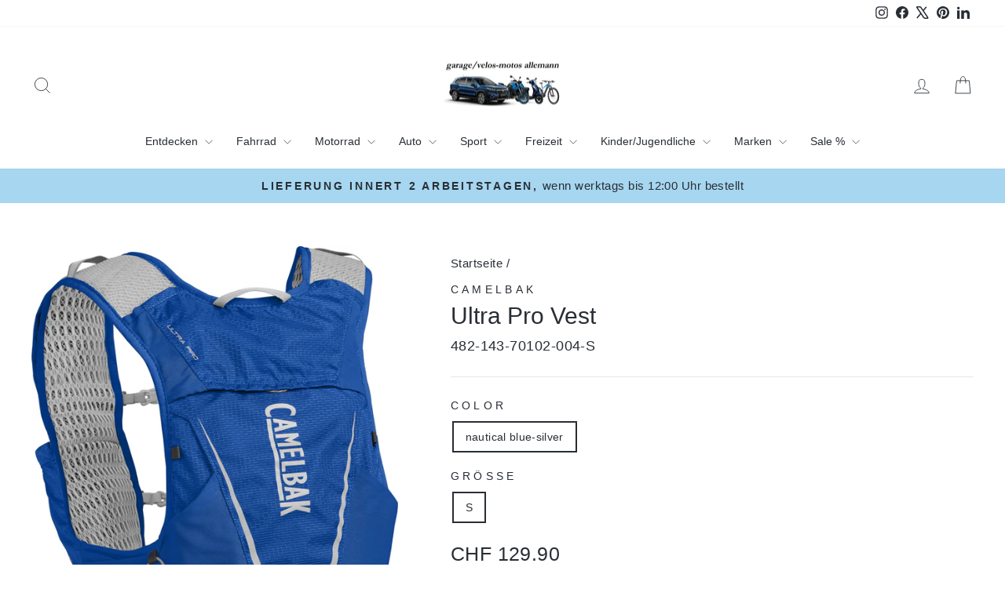

--- FILE ---
content_type: text/html; charset=utf-8
request_url: https://garage-velos-motos-allemann.ch/products/camelbak-ultra-pro-vest-nautical-blue-silver-s
body_size: 72554
content:
<!doctype html>
<html class="no-js" lang="de" dir="ltr">
<head>
  <meta charset="utf-8">
  <meta http-equiv="X-UA-Compatible" content="IE=edge,chrome=1">
  <meta name="viewport" content="width=device-width,initial-scale=1">
  <meta name="theme-color" content="#0367a6">
  <link rel="canonical" href="https://garage-velos-motos-allemann.ch/products/camelbak-ultra-pro-vest-nautical-blue-silver-s">
  <link rel="preconnect" href="https://cdn.shopify.com" crossorigin>
  <link rel="preconnect" href="https://fonts.shopifycdn.com" crossorigin>
  <link rel="dns-prefetch" href="https://productreviews.shopifycdn.com">
  <link rel="dns-prefetch" href="https://ajax.googleapis.com">
  <link rel="dns-prefetch" href="https://maps.googleapis.com">
  <link rel="dns-prefetch" href="https://maps.gstatic.com"><link rel="shortcut icon" href="//garage-velos-motos-allemann.ch/cdn/shop/files/2023-logo_512x512_58920138-92f5-4a9c-884e-581efa698c97_32x32.jpg?v=1691070323" type="image/png" /><title>CamelBak Ultra Pro Vest kaufen bei Garage/Velos-Motos Allemann
</title>
<meta name="description" content="CamelBak Ultra Pro Vest ⋅ CHF 129.90 ⋅ Jetzt online bestellen bei Garage/Velos-Motos Allemann ⋅ Lieferung innert 3-5 Werktagen ⋅ Versandkostenfrei ab CHF 150.-"><meta property="og:site_name" content="Garage/Velos-Motos Allemann">
  <meta property="og:url" content="https://garage-velos-motos-allemann.ch/products/camelbak-ultra-pro-vest-nautical-blue-silver-s">
  <meta property="og:title" content="Ultra Pro Vest">
  <meta property="og:type" content="product">
  <meta property="og:description" content="CamelBak Ultra Pro Vest ⋅ CHF 129.90 ⋅ Jetzt online bestellen bei Garage/Velos-Motos Allemann ⋅ Lieferung innert 3-5 Werktagen ⋅ Versandkostenfrei ab CHF 150.-"><meta property="og:image" content="http://garage-velos-motos-allemann.ch/cdn/shop/products/1840401092_V2.jpg?v=1591618556">
    <meta property="og:image:secure_url" content="https://garage-velos-motos-allemann.ch/cdn/shop/products/1840401092_V2.jpg?v=1591618556">
    <meta property="og:image:width" content="1661">
    <meta property="og:image:height" content="2000"><meta name="twitter:site" content="@GarageAllemann">
  <meta name="twitter:card" content="summary_large_image">
  <meta name="twitter:title" content="Ultra Pro Vest">
  <meta name="twitter:description" content="CamelBak Ultra Pro Vest ⋅ CHF 129.90 ⋅ Jetzt online bestellen bei Garage/Velos-Motos Allemann ⋅ Lieferung innert 3-5 Werktagen ⋅ Versandkostenfrei ab CHF 150.-">
<script async crossorigin fetchpriority="high" src="/cdn/shopifycloud/importmap-polyfill/es-modules-shim.2.4.0.js"></script>
<script type="importmap">
{
  "imports": {
    "element.base-media": "//garage-velos-motos-allemann.ch/cdn/shop/t/35/assets/element.base-media.js?v=61305152781971747521766217623",
    "element.image.parallax": "//garage-velos-motos-allemann.ch/cdn/shop/t/35/assets/element.image.parallax.js?v=59188309605188605141766217624",
    "element.model": "//garage-velos-motos-allemann.ch/cdn/shop/t/35/assets/element.model.js?v=104979259955732717291766217625",
    "element.quantity-selector": "//garage-velos-motos-allemann.ch/cdn/shop/t/35/assets/element.quantity-selector.js?v=68208048201360514121766217626",
    "element.text.rte": "//garage-velos-motos-allemann.ch/cdn/shop/t/35/assets/element.text.rte.js?v=28194737298593644281766217627",
    "element.video": "//garage-velos-motos-allemann.ch/cdn/shop/t/35/assets/element.video.js?v=110560105447302630031766217628",
    "is-land": "//garage-velos-motos-allemann.ch/cdn/shop/t/35/assets/is-land.min.js?v=92343381495565747271766217687",
    "util.misc": "//garage-velos-motos-allemann.ch/cdn/shop/t/35/assets/util.misc.js?v=117964846174238173191766217712",
    "util.product-loader": "//garage-velos-motos-allemann.ch/cdn/shop/t/35/assets/util.product-loader.js?v=71947287259713254281766217713",
    "util.resource-loader": "//garage-velos-motos-allemann.ch/cdn/shop/t/35/assets/util.resource-loader.js?v=81301169148003274841766217714",
    "vendor.in-view": "//garage-velos-motos-allemann.ch/cdn/shop/t/35/assets/vendor.in-view.js?v=126891093837844970591766217717"
  }
}
</script><script type="module" src="//garage-velos-motos-allemann.ch/cdn/shop/t/35/assets/is-land.min.js?v=92343381495565747271766217687"></script>
<style data-shopify>
  

  
  
  
</style><link href="//garage-velos-motos-allemann.ch/cdn/shop/t/35/assets/theme.css?v=65974532573042179961766235395" rel="stylesheet" type="text/css" media="all" />
<style data-shopify>:root {
    --typeHeaderPrimary: "system_ui";
    --typeHeaderFallback: -apple-system, 'Segoe UI', Roboto, 'Helvetica Neue', 'Noto Sans', 'Liberation Sans', Arial, sans-serif, 'Apple Color Emoji', 'Segoe UI Emoji', 'Segoe UI Symbol', 'Noto Color Emoji';
    --typeHeaderSize: 35px;
    --typeHeaderWeight: 400;
    --typeHeaderLineHeight: 1;
    --typeHeaderSpacing: 0.0em;

    --typeBasePrimary:"system_ui";
    --typeBaseFallback:-apple-system, 'Segoe UI', Roboto, 'Helvetica Neue', 'Noto Sans', 'Liberation Sans', Arial, sans-serif, 'Apple Color Emoji', 'Segoe UI Emoji', 'Segoe UI Symbol', 'Noto Color Emoji';
    --typeBaseSize: 18px;
    --typeBaseWeight: 400;
    --typeBaseSpacing: 0.025em;
    --typeBaseLineHeight: 1.6;
    --typeBaselineHeightMinus01: 1.5;

    --typeCollectionTitle: 20px;

    --iconWeight: 2px;
    --iconLinecaps: miter;

    
        --buttonRadius: 3px;
    

    --colorGridOverlayOpacity: 0.2;
    --colorAnnouncement: #a6d6f0;
    --colorAnnouncementText: #292e35;

    --colorBody: #ffffff;
    --colorBodyAlpha05: rgba(255, 255, 255, 0.05);
    --colorBodyDim: #f2f2f2;
    --colorBodyLightDim: #fafafa;
    --colorBodyMediumDim: #f5f5f5;


    --colorBorder: #e8e8e1;

    --colorBtnPrimary: #0367a6;
    --colorBtnPrimaryLight: #0486d8;
    --colorBtnPrimaryDim: #03578d;
    --colorBtnPrimaryText: #ffffff;

    --colorCartDot: #d98b2b;

    --colorDrawers: #ffffff;
    --colorDrawersDim: #f2f2f2;
    --colorDrawerBorder: #e8e8e1;
    --colorDrawerText: #000000;
    --colorDrawerTextDark: #000000;
    --colorDrawerButton: #111111;
    --colorDrawerButtonText: #ffffff;

    --colorFooter: #f4f4f4;
    --colorFooterText: #000000;
    --colorFooterTextAlpha01: #000000;

    --colorGridOverlay: #292e35;
    --colorGridOverlayOpacity: 0.1;

    --colorHeaderTextAlpha01: rgba(41, 46, 53, 0.1);

    --colorHeroText: #ffffff;

    --colorSmallImageBg: #ffffff;
    --colorLargeImageBg: #292e35;

    --colorImageOverlay: #000000;
    --colorImageOverlayOpacity: 0.1;
    --colorImageOverlayTextShadow: 0.2;

    --colorLink: #292e35;

    --colorModalBg: rgba(230, 230, 230, 0.6);

    --colorNav: #ffffff;
    --colorNavText: #292e35;

    --colorPrice: #292e35;

    --colorSaleTag: #d98b2b;
    --colorSaleTagText: #ffffff;

    --colorTextBody: #292e35;
    --colorTextBodyAlpha015: rgba(41, 46, 53, 0.15);
    --colorTextBodyAlpha005: rgba(41, 46, 53, 0.05);
    --colorTextBodyAlpha008: rgba(41, 46, 53, 0.08);
    --colorTextSavings: #d98b2b;

    --urlIcoSelect: url(//garage-velos-motos-allemann.ch/cdn/shop/t/35/assets/ico-select.svg);
    --urlIcoSelectFooter: url(//garage-velos-motos-allemann.ch/cdn/shop/t/35/assets/ico-select-footer.svg);
    --urlIcoSelectWhite: url(//garage-velos-motos-allemann.ch/cdn/shop/t/35/assets/ico-select-white.svg);

    --grid-gutter: 17px;
    --drawer-gutter: 20px;

    --sizeChartMargin: 25px 0;
    --sizeChartIconMargin: 5px;

    --newsletterReminderPadding: 40px;

    /*Shop Pay Installments*/
    --color-body-text: #292e35;
    --color-body: #ffffff;
    --color-bg: #ffffff;
    }

    .placeholder-content {
    background-image: linear-gradient(100deg, #ffffff 40%, #f7f7f7 63%, #ffffff 79%);
    }</style><script>
    document.documentElement.className = document.documentElement.className.replace('no-js', 'js');

    window.theme = window.theme || {};
    theme.routes = {
      home: "/",
      cart: "/cart.js",
      cartPage: "/cart",
      cartAdd: "/cart/add.js",
      cartChange: "/cart/change.js",
      search: "/search",
      predictiveSearch: "/search/suggest"
    };
    theme.strings = {
      soldOut: "Ausverkauft",
      unavailable: "Nicht verfügbar",
      inStockLabel: "Auf Lager",
      oneStockLabel: "[count] auf Lager",
      otherStockLabel: "[count] auf Lager",
      willNotShipUntil: "Wird nach dem [date] versendet",
      willBeInStockAfter: "Wird nach dem [date] auf Lager sein",
      waitingForStock: "Nachbestellt, bald verfügbar",
      savePrice: "Sparen [saved_amount]",
      cartEmpty: "Ihr Warenkorb ist im Moment leer.",
      cartTermsConfirmation: "Sie müssen den Verkaufsbedingungen zustimmen, um auszuchecken",
      searchCollections: "Kollektionen",
      searchPages: "Seiten",
      searchArticles: "Artikel",
      productFrom: "Von ",
      maxQuantity: "Du kannst nur haben [quantity] von [title] in Ihrem Warenkorbt."
    };
    theme.settings = {
      cartType: "page",
      isCustomerTemplate: false,
      moneyFormat: "CHF {{amount}}",
      saveType: "percent",
      productImageSize: "square",
      productImageCover: false,
      predictiveSearch: true,
      predictiveSearchType: null,
      predictiveSearchVendor: true,
      predictiveSearchPrice: false,
      quickView: false,
      themeName: 'Impulse',
      themeVersion: "8.1.0"
    };
  </script>

  <script>window.performance && window.performance.mark && window.performance.mark('shopify.content_for_header.start');</script><meta name="google-site-verification" content="MD83i1UfuL-Orw9QVduUpm_IIjSUP8keAM99z1rcJLU">
<meta id="shopify-digital-wallet" name="shopify-digital-wallet" content="/200245295/digital_wallets/dialog">
<meta name="shopify-checkout-api-token" content="de0c33696c4178ae0b018e651a19bdac">
<meta id="in-context-paypal-metadata" data-shop-id="200245295" data-venmo-supported="false" data-environment="production" data-locale="de_DE" data-paypal-v4="true" data-currency="CHF">
<link rel="alternate" type="application/json+oembed" href="https://garage-velos-motos-allemann.ch/products/camelbak-ultra-pro-vest-nautical-blue-silver-s.oembed">
<script async="async" src="/checkouts/internal/preloads.js?locale=de-CH"></script>
<link rel="preconnect" href="https://shop.app" crossorigin="anonymous">
<script async="async" src="https://shop.app/checkouts/internal/preloads.js?locale=de-CH&shop_id=200245295" crossorigin="anonymous"></script>
<script id="apple-pay-shop-capabilities" type="application/json">{"shopId":200245295,"countryCode":"CH","currencyCode":"CHF","merchantCapabilities":["supports3DS"],"merchantId":"gid:\/\/shopify\/Shop\/200245295","merchantName":"Garage\/Velos-Motos Allemann","requiredBillingContactFields":["postalAddress","email"],"requiredShippingContactFields":["postalAddress","email"],"shippingType":"shipping","supportedNetworks":["visa","masterCard"],"total":{"type":"pending","label":"Garage\/Velos-Motos Allemann","amount":"1.00"},"shopifyPaymentsEnabled":true,"supportsSubscriptions":true}</script>
<script id="shopify-features" type="application/json">{"accessToken":"de0c33696c4178ae0b018e651a19bdac","betas":["rich-media-storefront-analytics"],"domain":"garage-velos-motos-allemann.ch","predictiveSearch":true,"shopId":200245295,"locale":"de"}</script>
<script>var Shopify = Shopify || {};
Shopify.shop = "garage-velos-motos-allemann.myshopify.com";
Shopify.locale = "de";
Shopify.currency = {"active":"CHF","rate":"1.0"};
Shopify.country = "CH";
Shopify.theme = {"name":"Impulse 20.12.2025","id":183919575420,"schema_name":"Impulse","schema_version":"8.1.0","theme_store_id":857,"role":"main"};
Shopify.theme.handle = "null";
Shopify.theme.style = {"id":null,"handle":null};
Shopify.cdnHost = "garage-velos-motos-allemann.ch/cdn";
Shopify.routes = Shopify.routes || {};
Shopify.routes.root = "/";</script>
<script type="module">!function(o){(o.Shopify=o.Shopify||{}).modules=!0}(window);</script>
<script>!function(o){function n(){var o=[];function n(){o.push(Array.prototype.slice.apply(arguments))}return n.q=o,n}var t=o.Shopify=o.Shopify||{};t.loadFeatures=n(),t.autoloadFeatures=n()}(window);</script>
<script>
  window.ShopifyPay = window.ShopifyPay || {};
  window.ShopifyPay.apiHost = "shop.app\/pay";
  window.ShopifyPay.redirectState = null;
</script>
<script id="shop-js-analytics" type="application/json">{"pageType":"product"}</script>
<script defer="defer" async type="module" src="//garage-velos-motos-allemann.ch/cdn/shopifycloud/shop-js/modules/v2/client.init-shop-cart-sync_e98Ab_XN.de.esm.js"></script>
<script defer="defer" async type="module" src="//garage-velos-motos-allemann.ch/cdn/shopifycloud/shop-js/modules/v2/chunk.common_Pcw9EP95.esm.js"></script>
<script defer="defer" async type="module" src="//garage-velos-motos-allemann.ch/cdn/shopifycloud/shop-js/modules/v2/chunk.modal_CzmY4ZhL.esm.js"></script>
<script type="module">
  await import("//garage-velos-motos-allemann.ch/cdn/shopifycloud/shop-js/modules/v2/client.init-shop-cart-sync_e98Ab_XN.de.esm.js");
await import("//garage-velos-motos-allemann.ch/cdn/shopifycloud/shop-js/modules/v2/chunk.common_Pcw9EP95.esm.js");
await import("//garage-velos-motos-allemann.ch/cdn/shopifycloud/shop-js/modules/v2/chunk.modal_CzmY4ZhL.esm.js");

  window.Shopify.SignInWithShop?.initShopCartSync?.({"fedCMEnabled":true,"windoidEnabled":true});

</script>
<script>
  window.Shopify = window.Shopify || {};
  if (!window.Shopify.featureAssets) window.Shopify.featureAssets = {};
  window.Shopify.featureAssets['shop-js'] = {"shop-cart-sync":["modules/v2/client.shop-cart-sync_DazCVyJ3.de.esm.js","modules/v2/chunk.common_Pcw9EP95.esm.js","modules/v2/chunk.modal_CzmY4ZhL.esm.js"],"init-fed-cm":["modules/v2/client.init-fed-cm_D0AulfmK.de.esm.js","modules/v2/chunk.common_Pcw9EP95.esm.js","modules/v2/chunk.modal_CzmY4ZhL.esm.js"],"shop-cash-offers":["modules/v2/client.shop-cash-offers_BISyWFEA.de.esm.js","modules/v2/chunk.common_Pcw9EP95.esm.js","modules/v2/chunk.modal_CzmY4ZhL.esm.js"],"shop-login-button":["modules/v2/client.shop-login-button_D_c1vx_E.de.esm.js","modules/v2/chunk.common_Pcw9EP95.esm.js","modules/v2/chunk.modal_CzmY4ZhL.esm.js"],"pay-button":["modules/v2/client.pay-button_CHADzJ4g.de.esm.js","modules/v2/chunk.common_Pcw9EP95.esm.js","modules/v2/chunk.modal_CzmY4ZhL.esm.js"],"shop-button":["modules/v2/client.shop-button_CQnD2U3v.de.esm.js","modules/v2/chunk.common_Pcw9EP95.esm.js","modules/v2/chunk.modal_CzmY4ZhL.esm.js"],"avatar":["modules/v2/client.avatar_BTnouDA3.de.esm.js"],"init-windoid":["modules/v2/client.init-windoid_CmA0-hrC.de.esm.js","modules/v2/chunk.common_Pcw9EP95.esm.js","modules/v2/chunk.modal_CzmY4ZhL.esm.js"],"init-shop-for-new-customer-accounts":["modules/v2/client.init-shop-for-new-customer-accounts_BCzC_Mib.de.esm.js","modules/v2/client.shop-login-button_D_c1vx_E.de.esm.js","modules/v2/chunk.common_Pcw9EP95.esm.js","modules/v2/chunk.modal_CzmY4ZhL.esm.js"],"init-shop-email-lookup-coordinator":["modules/v2/client.init-shop-email-lookup-coordinator_DYzOit4u.de.esm.js","modules/v2/chunk.common_Pcw9EP95.esm.js","modules/v2/chunk.modal_CzmY4ZhL.esm.js"],"init-shop-cart-sync":["modules/v2/client.init-shop-cart-sync_e98Ab_XN.de.esm.js","modules/v2/chunk.common_Pcw9EP95.esm.js","modules/v2/chunk.modal_CzmY4ZhL.esm.js"],"shop-toast-manager":["modules/v2/client.shop-toast-manager_Bc-1elH8.de.esm.js","modules/v2/chunk.common_Pcw9EP95.esm.js","modules/v2/chunk.modal_CzmY4ZhL.esm.js"],"init-customer-accounts":["modules/v2/client.init-customer-accounts_CqlRHmZs.de.esm.js","modules/v2/client.shop-login-button_D_c1vx_E.de.esm.js","modules/v2/chunk.common_Pcw9EP95.esm.js","modules/v2/chunk.modal_CzmY4ZhL.esm.js"],"init-customer-accounts-sign-up":["modules/v2/client.init-customer-accounts-sign-up_DZmBw6yB.de.esm.js","modules/v2/client.shop-login-button_D_c1vx_E.de.esm.js","modules/v2/chunk.common_Pcw9EP95.esm.js","modules/v2/chunk.modal_CzmY4ZhL.esm.js"],"shop-follow-button":["modules/v2/client.shop-follow-button_Cx-w7rSq.de.esm.js","modules/v2/chunk.common_Pcw9EP95.esm.js","modules/v2/chunk.modal_CzmY4ZhL.esm.js"],"checkout-modal":["modules/v2/client.checkout-modal_Djjmh8qM.de.esm.js","modules/v2/chunk.common_Pcw9EP95.esm.js","modules/v2/chunk.modal_CzmY4ZhL.esm.js"],"shop-login":["modules/v2/client.shop-login_DMZMgoZf.de.esm.js","modules/v2/chunk.common_Pcw9EP95.esm.js","modules/v2/chunk.modal_CzmY4ZhL.esm.js"],"lead-capture":["modules/v2/client.lead-capture_SqejaEd8.de.esm.js","modules/v2/chunk.common_Pcw9EP95.esm.js","modules/v2/chunk.modal_CzmY4ZhL.esm.js"],"payment-terms":["modules/v2/client.payment-terms_DUeEqFTJ.de.esm.js","modules/v2/chunk.common_Pcw9EP95.esm.js","modules/v2/chunk.modal_CzmY4ZhL.esm.js"]};
</script>
<script>(function() {
  var isLoaded = false;
  function asyncLoad() {
    if (isLoaded) return;
    isLoaded = true;
    var urls = ["https:\/\/chimpstatic.com\/mcjs-connected\/js\/users\/d87347275c9e60b2d6d917d43\/e34bd485e9a748bcaf73f409a.js?shop=garage-velos-motos-allemann.myshopify.com","\/\/cdn.shopify.com\/proxy\/cb104e5c8b9fbcb3e5c61069c4d67cb5d52de483ea20f638ef54ac640d39b385\/huracdn.com\/js\/script.min.js?v=1.0.8\u0026shop=garage-velos-motos-allemann.myshopify.com\u0026sp-cache-control=cHVibGljLCBtYXgtYWdlPTkwMA","https:\/\/admin.revenuehunt.com\/embed.js?shop=garage-velos-motos-allemann.myshopify.com","https:\/\/a.mailmunch.co\/widgets\/site-672677-412381f1056be7cb98f989ec27b774d36ee8642b.js?shop=garage-velos-motos-allemann.myshopify.com"];
    for (var i = 0; i < urls.length; i++) {
      var s = document.createElement('script');
      s.type = 'text/javascript';
      s.async = true;
      s.src = urls[i];
      var x = document.getElementsByTagName('script')[0];
      x.parentNode.insertBefore(s, x);
    }
  };
  if(window.attachEvent) {
    window.attachEvent('onload', asyncLoad);
  } else {
    window.addEventListener('load', asyncLoad, false);
  }
})();</script>
<script id="__st">var __st={"a":200245295,"offset":3600,"reqid":"dc029245-7a57-49e4-a58e-ab63af9cd0e8-1769215875","pageurl":"garage-velos-motos-allemann.ch\/products\/camelbak-ultra-pro-vest-nautical-blue-silver-s","u":"7c4b1b18a77f","p":"product","rtyp":"product","rid":4172465569839};</script>
<script>window.ShopifyPaypalV4VisibilityTracking = true;</script>
<script id="captcha-bootstrap">!function(){'use strict';const t='contact',e='account',n='new_comment',o=[[t,t],['blogs',n],['comments',n],[t,'customer']],c=[[e,'customer_login'],[e,'guest_login'],[e,'recover_customer_password'],[e,'create_customer']],r=t=>t.map((([t,e])=>`form[action*='/${t}']:not([data-nocaptcha='true']) input[name='form_type'][value='${e}']`)).join(','),a=t=>()=>t?[...document.querySelectorAll(t)].map((t=>t.form)):[];function s(){const t=[...o],e=r(t);return a(e)}const i='password',u='form_key',d=['recaptcha-v3-token','g-recaptcha-response','h-captcha-response',i],f=()=>{try{return window.sessionStorage}catch{return}},m='__shopify_v',_=t=>t.elements[u];function p(t,e,n=!1){try{const o=window.sessionStorage,c=JSON.parse(o.getItem(e)),{data:r}=function(t){const{data:e,action:n}=t;return t[m]||n?{data:e,action:n}:{data:t,action:n}}(c);for(const[e,n]of Object.entries(r))t.elements[e]&&(t.elements[e].value=n);n&&o.removeItem(e)}catch(o){console.error('form repopulation failed',{error:o})}}const l='form_type',E='cptcha';function T(t){t.dataset[E]=!0}const w=window,h=w.document,L='Shopify',v='ce_forms',y='captcha';let A=!1;((t,e)=>{const n=(g='f06e6c50-85a8-45c8-87d0-21a2b65856fe',I='https://cdn.shopify.com/shopifycloud/storefront-forms-hcaptcha/ce_storefront_forms_captcha_hcaptcha.v1.5.2.iife.js',D={infoText:'Durch hCaptcha geschützt',privacyText:'Datenschutz',termsText:'Allgemeine Geschäftsbedingungen'},(t,e,n)=>{const o=w[L][v],c=o.bindForm;if(c)return c(t,g,e,D).then(n);var r;o.q.push([[t,g,e,D],n]),r=I,A||(h.body.append(Object.assign(h.createElement('script'),{id:'captcha-provider',async:!0,src:r})),A=!0)});var g,I,D;w[L]=w[L]||{},w[L][v]=w[L][v]||{},w[L][v].q=[],w[L][y]=w[L][y]||{},w[L][y].protect=function(t,e){n(t,void 0,e),T(t)},Object.freeze(w[L][y]),function(t,e,n,w,h,L){const[v,y,A,g]=function(t,e,n){const i=e?o:[],u=t?c:[],d=[...i,...u],f=r(d),m=r(i),_=r(d.filter((([t,e])=>n.includes(e))));return[a(f),a(m),a(_),s()]}(w,h,L),I=t=>{const e=t.target;return e instanceof HTMLFormElement?e:e&&e.form},D=t=>v().includes(t);t.addEventListener('submit',(t=>{const e=I(t);if(!e)return;const n=D(e)&&!e.dataset.hcaptchaBound&&!e.dataset.recaptchaBound,o=_(e),c=g().includes(e)&&(!o||!o.value);(n||c)&&t.preventDefault(),c&&!n&&(function(t){try{if(!f())return;!function(t){const e=f();if(!e)return;const n=_(t);if(!n)return;const o=n.value;o&&e.removeItem(o)}(t);const e=Array.from(Array(32),(()=>Math.random().toString(36)[2])).join('');!function(t,e){_(t)||t.append(Object.assign(document.createElement('input'),{type:'hidden',name:u})),t.elements[u].value=e}(t,e),function(t,e){const n=f();if(!n)return;const o=[...t.querySelectorAll(`input[type='${i}']`)].map((({name:t})=>t)),c=[...d,...o],r={};for(const[a,s]of new FormData(t).entries())c.includes(a)||(r[a]=s);n.setItem(e,JSON.stringify({[m]:1,action:t.action,data:r}))}(t,e)}catch(e){console.error('failed to persist form',e)}}(e),e.submit())}));const S=(t,e)=>{t&&!t.dataset[E]&&(n(t,e.some((e=>e===t))),T(t))};for(const o of['focusin','change'])t.addEventListener(o,(t=>{const e=I(t);D(e)&&S(e,y())}));const B=e.get('form_key'),M=e.get(l),P=B&&M;t.addEventListener('DOMContentLoaded',(()=>{const t=y();if(P)for(const e of t)e.elements[l].value===M&&p(e,B);[...new Set([...A(),...v().filter((t=>'true'===t.dataset.shopifyCaptcha))])].forEach((e=>S(e,t)))}))}(h,new URLSearchParams(w.location.search),n,t,e,['guest_login'])})(!0,!0)}();</script>
<script integrity="sha256-4kQ18oKyAcykRKYeNunJcIwy7WH5gtpwJnB7kiuLZ1E=" data-source-attribution="shopify.loadfeatures" defer="defer" src="//garage-velos-motos-allemann.ch/cdn/shopifycloud/storefront/assets/storefront/load_feature-a0a9edcb.js" crossorigin="anonymous"></script>
<script crossorigin="anonymous" defer="defer" src="//garage-velos-motos-allemann.ch/cdn/shopifycloud/storefront/assets/shopify_pay/storefront-65b4c6d7.js?v=20250812"></script>
<script data-source-attribution="shopify.dynamic_checkout.dynamic.init">var Shopify=Shopify||{};Shopify.PaymentButton=Shopify.PaymentButton||{isStorefrontPortableWallets:!0,init:function(){window.Shopify.PaymentButton.init=function(){};var t=document.createElement("script");t.src="https://garage-velos-motos-allemann.ch/cdn/shopifycloud/portable-wallets/latest/portable-wallets.de.js",t.type="module",document.head.appendChild(t)}};
</script>
<script data-source-attribution="shopify.dynamic_checkout.buyer_consent">
  function portableWalletsHideBuyerConsent(e){var t=document.getElementById("shopify-buyer-consent"),n=document.getElementById("shopify-subscription-policy-button");t&&n&&(t.classList.add("hidden"),t.setAttribute("aria-hidden","true"),n.removeEventListener("click",e))}function portableWalletsShowBuyerConsent(e){var t=document.getElementById("shopify-buyer-consent"),n=document.getElementById("shopify-subscription-policy-button");t&&n&&(t.classList.remove("hidden"),t.removeAttribute("aria-hidden"),n.addEventListener("click",e))}window.Shopify?.PaymentButton&&(window.Shopify.PaymentButton.hideBuyerConsent=portableWalletsHideBuyerConsent,window.Shopify.PaymentButton.showBuyerConsent=portableWalletsShowBuyerConsent);
</script>
<script data-source-attribution="shopify.dynamic_checkout.cart.bootstrap">document.addEventListener("DOMContentLoaded",(function(){function t(){return document.querySelector("shopify-accelerated-checkout-cart, shopify-accelerated-checkout")}if(t())Shopify.PaymentButton.init();else{new MutationObserver((function(e,n){t()&&(Shopify.PaymentButton.init(),n.disconnect())})).observe(document.body,{childList:!0,subtree:!0})}}));
</script>
<script id='scb4127' type='text/javascript' async='' src='https://garage-velos-motos-allemann.ch/cdn/shopifycloud/privacy-banner/storefront-banner.js'></script><link id="shopify-accelerated-checkout-styles" rel="stylesheet" media="screen" href="https://garage-velos-motos-allemann.ch/cdn/shopifycloud/portable-wallets/latest/accelerated-checkout-backwards-compat.css" crossorigin="anonymous">
<style id="shopify-accelerated-checkout-cart">
        #shopify-buyer-consent {
  margin-top: 1em;
  display: inline-block;
  width: 100%;
}

#shopify-buyer-consent.hidden {
  display: none;
}

#shopify-subscription-policy-button {
  background: none;
  border: none;
  padding: 0;
  text-decoration: underline;
  font-size: inherit;
  cursor: pointer;
}

#shopify-subscription-policy-button::before {
  box-shadow: none;
}

      </style>

<script>window.performance && window.performance.mark && window.performance.mark('shopify.content_for_header.end');</script>

  <style data-shopify>
    :root {
      /* Root Variables */
      /* ========================= */
      --root-color-primary: #292e35;
      --color-primary: #292e35;
      --root-color-secondary: #ffffff;
      --color-secondary: #ffffff;
      --color-sale-tag: #d98b2b;
      --color-sale-tag-text: #ffffff;
      --layout-section-padding-block: 3rem;
      --layout-section-padding-inline--md: 40px;
      --layout-section-max-inline-size: 1420px; 


      /* Text */
      /* ========================= */
      
      /* Body Font Styles */
      --element-text-font-family--body: "system_ui";
      --element-text-font-family-fallback--body: -apple-system, 'Segoe UI', Roboto, 'Helvetica Neue', 'Noto Sans', 'Liberation Sans', Arial, sans-serif, 'Apple Color Emoji', 'Segoe UI Emoji', 'Segoe UI Symbol', 'Noto Color Emoji';
      --element-text-font-weight--body: 400;
      --element-text-letter-spacing--body: 0.025em;
      --element-text-text-transform--body: none;

      /* Body Font Sizes */
      --element-text-font-size--body: initial;
      --element-text-font-size--body-xs: 14px;
      --element-text-font-size--body-sm: 16px;
      --element-text-font-size--body-md: 18px;
      --element-text-font-size--body-lg: 20px;
      
      /* Body Line Heights */
      --element-text-line-height--body: 1.6;

      /* Heading Font Styles */
      --element-text-font-family--heading: "system_ui";
      --element-text-font-family-fallback--heading: -apple-system, 'Segoe UI', Roboto, 'Helvetica Neue', 'Noto Sans', 'Liberation Sans', Arial, sans-serif, 'Apple Color Emoji', 'Segoe UI Emoji', 'Segoe UI Symbol', 'Noto Color Emoji';
      --element-text-font-weight--heading: 400;
      --element-text-letter-spacing--heading: 0.0em;
      
       
      
      
      /* Heading Font Sizes */
      --element-text-font-size--heading-2xl: 51px;
      --element-text-font-size--heading-xl: 35px;
      --element-text-font-size--heading-lg: 29px;
      --element-text-font-size--heading-md: 27px;
      --element-text-font-size--heading-sm: 21px;
      --element-text-font-size--heading-xs: 19px;
      
      /* Heading Line Heights */
      --element-text-line-height--heading: 1;

      /* Buttons */
      /* ========================= */
      
          --element-button-radius: 3px;
      

      --element-button-padding-block: 12px;
      --element-button-text-transform: uppercase;
      --element-button-font-weight: 800;
      --element-button-font-size: max(calc(var(--typeBaseSize) - 4px), 13px);
      --element-button-letter-spacing: .3em;

      /* Base Color Variables */
      --element-button-color-primary: #0367a6;
      --element-button-color-secondary: #ffffff;
      --element-button-shade-border: 100%;

      /* Hover State Variables */
      --element-button-shade-background--hover: 0%;
      --element-button-shade-border--hover: 100%;

      /* Focus State Variables */
      --element-button-color-focus: var(--color-focus);

      /* Inputs */
      /* ========================= */
      
          --element-icon-radius: 3px;
      

      --element-input-font-size: var(--element-text-font-size--body-sm);
      --element-input-box-shadow-shade: 100%;

      /* Hover State Variables */
      --element-input-background-shade--hover: 0%;
      --element-input-box-shadow-spread-radius--hover: 1px;
    }

    @media only screen and (max-width: 768px) {
      :root {
        --element-button-font-size: max(calc(var(--typeBaseSize) - 5px), 11px);
      }
    }

    .element-radio {
        &:has(input[type='radio']:checked) {
          --element-button-color: var(--element-button-color-secondary);
        }
    }

    /* ATC Button Overrides */
    /* ========================= */

    .element-button[type="submit"],
    .element-button[type="submit"] .element-text,
    .element-button--shopify-payment-wrapper button {
      --element-button-padding-block: 13px;
      --element-button-padding-inline: 20px;
      --element-button-line-height: 1.42;
      --_font-size--body-md: var(--element-button-font-size);

      line-height: 1.42 !important;
    }

    /* When dynamic checkout is enabled */
    product-form:has(.element-button--shopify-payment-wrapper) {
      --element-button-color: #292e35;

      .element-button[type="submit"],
      .element-button--shopify-payment-wrapper button {
        min-height: 50px !important;
      }

      .shopify-payment-button {
        margin: 0;
      }
    }

    /* Hover animation for non-angled buttons */
    body:not([data-button_style='angled']) .element-button[type="submit"] {
      position: relative;
      overflow: hidden;

      &:after {
        content: '';
        position: absolute;
        top: 0;
        left: 150%;
        width: 200%;
        height: 100%;
        transform: skewX(-20deg);
        background-image: linear-gradient(to right,transparent, rgba(255,255,255,.25),transparent);
      }

      &:hover:after {
        animation: shine 0.75s cubic-bezier(0.01, 0.56, 1, 1);
      }
    }

    /* ANGLED STYLE - ATC Button Overrides */
    /* ========================= */
    
    [data-button_style='angled'] {
      --element-button-shade-background--active: var(--element-button-shade-background);
      --element-button-shade-border--active: var(--element-button-shade-border);

      .element-button[type="submit"] {
        --_box-shadow: none;

        position: relative;
        max-width: 94%;
        border-top: 1px solid #0367a6;
        border-bottom: 1px solid #0367a6;
        
        &:before,
        &:after {
          content: '';
          position: absolute;
          display: block;
          top: -1px;
          bottom: -1px;
          width: 20px;
          transform: skewX(-12deg);
          background-color: #0367a6;
        }
        
        &:before {
          left: -6px;
        }
        
        &:after {
          right: -6px;
        }
      }

      /* When dynamic checkout is enabled */
      product-form:has(.element-button--shopify-payment-wrapper) {
        .element-button[type="submit"]:before,
        .element-button[type="submit"]:after {
          background-color: color-mix(in srgb,var(--_color-text) var(--_shade-background),var(--_color-background));
          border-top: 1px solid #0367a6;
          border-bottom: 1px solid #0367a6;
        }

        .element-button[type="submit"]:before {
          border-left: 1px solid #0367a6;
        }
        
        .element-button[type="submit"]:after {
          border-right: 1px solid #0367a6;
        }
      }

      .element-button--shopify-payment-wrapper {
        --_color-background: #0367a6;

        button:hover,
        button:before,
        button:after {
          background-color: color-mix(in srgb,var(--_color-text) var(--_shade-background),var(--_color-background)) !important;
        }

        button:not(button:focus-visible) {
          box-shadow: none !important;
        }
      }
    }
  </style>

  <script src="//garage-velos-motos-allemann.ch/cdn/shop/t/35/assets/vendor-scripts-v11.js" defer="defer"></script><script src="//garage-velos-motos-allemann.ch/cdn/shop/t/35/assets/theme.js?v=22325264162658116151766217712" defer="defer"></script>


<!-- BEGIN app block: shopify://apps/judge-me-reviews/blocks/judgeme_core/61ccd3b1-a9f2-4160-9fe9-4fec8413e5d8 --><!-- Start of Judge.me Core -->






<link rel="dns-prefetch" href="https://cdnwidget.judge.me">
<link rel="dns-prefetch" href="https://cdn.judge.me">
<link rel="dns-prefetch" href="https://cdn1.judge.me">
<link rel="dns-prefetch" href="https://api.judge.me">

<script data-cfasync='false' class='jdgm-settings-script'>window.jdgmSettings={"pagination":5,"disable_web_reviews":true,"badge_no_review_text":"Keine Bewertungen","badge_n_reviews_text":"{{ n }} Bewertung/Bewertungen","badge_star_color":"#0367A6","hide_badge_preview_if_no_reviews":true,"badge_hide_text":false,"enforce_center_preview_badge":false,"widget_title":"Kundenbewertungen","widget_open_form_text":"Bewertung schreiben","widget_close_form_text":"Bewertung abbrechen","widget_refresh_page_text":"Seite aktualisieren","widget_summary_text":"Basierend auf {{ number_of_reviews }} Bewertung/Bewertungen","widget_no_review_text":"Schreiben Sie die erste Bewertung","widget_name_field_text":"Anzeigename","widget_verified_name_field_text":"Verifizierter Name (öffentlich)","widget_name_placeholder_text":"Anzeigename","widget_required_field_error_text":"Dieses Feld ist erforderlich.","widget_email_field_text":"E-Mail-Adresse","widget_verified_email_field_text":"Verifizierte E-Mail (privat, kann nicht bearbeitet werden)","widget_email_placeholder_text":"Ihre E-Mail-Adresse","widget_email_field_error_text":"Bitte geben Sie eine gültige E-Mail-Adresse ein.","widget_rating_field_text":"Bewertung","widget_review_title_field_text":"Bewertungstitel","widget_review_title_placeholder_text":"Geben Sie Ihrer Bewertung einen Titel","widget_review_body_field_text":"Bewertungsinhalt","widget_review_body_placeholder_text":"Beginnen Sie hier zu schreiben...","widget_pictures_field_text":"Bild/Video (optional)","widget_submit_review_text":"Bewertung abschicken","widget_submit_verified_review_text":"Verifizierte Bewertung abschicken","widget_submit_success_msg_with_auto_publish":"Vielen Dank! Bitte aktualisieren Sie die Seite in wenigen Momenten, um Ihre Bewertung zu sehen. Sie können Ihre Bewertung entfernen oder bearbeiten, indem Sie sich bei \u003ca href='https://judge.me/login' target='_blank' rel='nofollow noopener'\u003eJudge.me\u003c/a\u003e anmelden","widget_submit_success_msg_no_auto_publish":"Vielen Dank! Ihre Bewertung wird veröffentlicht, sobald sie vom Shop-Administrator genehmigt wurde. Sie können Ihre Bewertung entfernen oder bearbeiten, indem Sie sich bei \u003ca href='https://judge.me/login' target='_blank' rel='nofollow noopener'\u003eJudge.me\u003c/a\u003e anmelden","widget_show_default_reviews_out_of_total_text":"Es werden {{ n_reviews_shown }} von {{ n_reviews }} Bewertungen angezeigt.","widget_show_all_link_text":"Alle anzeigen","widget_show_less_link_text":"Weniger anzeigen","widget_author_said_text":"{{ reviewer_name }} sagte:","widget_days_text":"vor {{ n }} Tag/Tagen","widget_weeks_text":"vor {{ n }} Woche/Wochen","widget_months_text":"vor {{ n }} Monat/Monaten","widget_years_text":"vor {{ n }} Jahr/Jahren","widget_yesterday_text":"Gestern","widget_today_text":"Heute","widget_replied_text":"\u003e\u003e {{ shop_name }} antwortete:","widget_read_more_text":"Mehr lesen","widget_reviewer_name_as_initial":"","widget_rating_filter_color":"#fbcd0a","widget_rating_filter_see_all_text":"Alle Bewertungen anzeigen","widget_sorting_most_recent_text":"Neueste","widget_sorting_highest_rating_text":"Höchste Bewertung","widget_sorting_lowest_rating_text":"Niedrigste Bewertung","widget_sorting_with_pictures_text":"Nur Bilder","widget_sorting_most_helpful_text":"Hilfreichste","widget_open_question_form_text":"Eine Frage stellen","widget_reviews_subtab_text":"Bewertungen","widget_questions_subtab_text":"Fragen","widget_question_label_text":"Frage","widget_answer_label_text":"Antwort","widget_question_placeholder_text":"Schreiben Sie hier Ihre Frage","widget_submit_question_text":"Frage absenden","widget_question_submit_success_text":"Vielen Dank für Ihre Frage! Wir werden Sie benachrichtigen, sobald sie beantwortet wird.","widget_star_color":"#0367A6","verified_badge_text":"Verifiziert","verified_badge_bg_color":"","verified_badge_text_color":"","verified_badge_placement":"left-of-reviewer-name","widget_review_max_height":"","widget_hide_border":false,"widget_social_share":false,"widget_thumb":false,"widget_review_location_show":false,"widget_location_format":"","all_reviews_include_out_of_store_products":true,"all_reviews_out_of_store_text":"(außerhalb des Shops)","all_reviews_pagination":100,"all_reviews_product_name_prefix_text":"über","enable_review_pictures":true,"enable_question_anwser":false,"widget_theme":"default","review_date_format":"timestamp","default_sort_method":"most-recent","widget_product_reviews_subtab_text":"Produktbewertungen","widget_shop_reviews_subtab_text":"Shop-Bewertungen","widget_other_products_reviews_text":"Bewertungen für andere Produkte","widget_store_reviews_subtab_text":"Shop-Bewertungen","widget_no_store_reviews_text":"Dieser Shop hat noch keine Bewertungen erhalten","widget_web_restriction_product_reviews_text":"Dieses Produkt hat noch keine Bewertungen erhalten","widget_no_items_text":"Keine Elemente gefunden","widget_show_more_text":"Mehr anzeigen","widget_write_a_store_review_text":"Shop-Bewertung schreiben","widget_other_languages_heading":"Bewertungen in anderen Sprachen","widget_translate_review_text":"Bewertung übersetzen nach {{ language }}","widget_translating_review_text":"Übersetzung läuft...","widget_show_original_translation_text":"Original anzeigen ({{ language }})","widget_translate_review_failed_text":"Bewertung konnte nicht übersetzt werden.","widget_translate_review_retry_text":"Erneut versuchen","widget_translate_review_try_again_later_text":"Versuchen Sie es später noch einmal","show_product_url_for_grouped_product":false,"widget_sorting_pictures_first_text":"Bilder zuerst","show_pictures_on_all_rev_page_mobile":false,"show_pictures_on_all_rev_page_desktop":false,"floating_tab_hide_mobile_install_preference":false,"floating_tab_button_name":"★ Bewertungen","floating_tab_title":"Lassen Sie Kunden für uns sprechen","floating_tab_button_color":"","floating_tab_button_background_color":"","floating_tab_url":"","floating_tab_url_enabled":false,"floating_tab_tab_style":"text","all_reviews_text_badge_text":"Kunden bewerten uns mit {{ shop.metafields.judgeme.all_reviews_rating | round: 1 }}/5 basierend auf {{ shop.metafields.judgeme.all_reviews_count }} Bewertungen.","all_reviews_text_badge_text_branded_style":"{{ shop.metafields.judgeme.all_reviews_rating | round: 1 }} von 5 Sternen basierend auf {{ shop.metafields.judgeme.all_reviews_count }} Bewertungen","is_all_reviews_text_badge_a_link":false,"show_stars_for_all_reviews_text_badge":false,"all_reviews_text_badge_url":"","all_reviews_text_style":"branded","all_reviews_text_color_style":"custom","all_reviews_text_color":"#0367A6","all_reviews_text_show_jm_brand":false,"featured_carousel_show_header":true,"featured_carousel_title":"Lassen Sie Kunden für uns sprechen","testimonials_carousel_title":"Kunden sagen uns","videos_carousel_title":"Echte Kunden-Geschichten","cards_carousel_title":"Kunden sagen uns","featured_carousel_count_text":"aus {{ n }} Bewertungen","featured_carousel_add_link_to_all_reviews_page":false,"featured_carousel_url":"","featured_carousel_show_images":true,"featured_carousel_autoslide_interval":5,"featured_carousel_arrows_on_the_sides":true,"featured_carousel_height":250,"featured_carousel_width":80,"featured_carousel_image_size":0,"featured_carousel_image_height":250,"featured_carousel_arrow_color":"#eeeeee","verified_count_badge_style":"branded","verified_count_badge_orientation":"horizontal","verified_count_badge_color_style":"judgeme_brand_color","verified_count_badge_color":"#108474","is_verified_count_badge_a_link":false,"verified_count_badge_url":"","verified_count_badge_show_jm_brand":true,"widget_rating_preset_default":5,"widget_first_sub_tab":"product-reviews","widget_show_histogram":true,"widget_histogram_use_custom_color":false,"widget_pagination_use_custom_color":false,"widget_star_use_custom_color":true,"widget_verified_badge_use_custom_color":false,"widget_write_review_use_custom_color":false,"picture_reminder_submit_button":"Upload Pictures","enable_review_videos":true,"mute_video_by_default":true,"widget_sorting_videos_first_text":"Videos zuerst","widget_review_pending_text":"Ausstehend","featured_carousel_items_for_large_screen":3,"social_share_options_order":"Facebook,Twitter","remove_microdata_snippet":true,"disable_json_ld":false,"enable_json_ld_products":false,"preview_badge_show_question_text":false,"preview_badge_no_question_text":"Keine Fragen","preview_badge_n_question_text":"{{ number_of_questions }} Frage/Fragen","qa_badge_show_icon":false,"qa_badge_position":"same-row","remove_judgeme_branding":false,"widget_add_search_bar":false,"widget_search_bar_placeholder":"Suchen","widget_sorting_verified_only_text":"Nur verifizierte","featured_carousel_theme":"default","featured_carousel_show_rating":true,"featured_carousel_show_title":true,"featured_carousel_show_body":true,"featured_carousel_show_date":false,"featured_carousel_show_reviewer":true,"featured_carousel_show_product":false,"featured_carousel_header_background_color":"#108474","featured_carousel_header_text_color":"#ffffff","featured_carousel_name_product_separator":"reviewed","featured_carousel_full_star_background":"#108474","featured_carousel_empty_star_background":"#dadada","featured_carousel_vertical_theme_background":"#f9fafb","featured_carousel_verified_badge_enable":true,"featured_carousel_verified_badge_color":"#0367A6","featured_carousel_border_style":"round","featured_carousel_review_line_length_limit":3,"featured_carousel_more_reviews_button_text":"Mehr Bewertungen lesen","featured_carousel_view_product_button_text":"Produkt ansehen","all_reviews_page_load_reviews_on":"scroll","all_reviews_page_load_more_text":"Mehr Bewertungen laden","disable_fb_tab_reviews":false,"enable_ajax_cdn_cache":false,"widget_advanced_speed_features":5,"widget_public_name_text":"wird öffentlich angezeigt wie","default_reviewer_name":"John Smith","default_reviewer_name_has_non_latin":true,"widget_reviewer_anonymous":"Anonym","medals_widget_title":"Judge.me Bewertungsmedaillen","medals_widget_background_color":"#f9fafb","medals_widget_position":"footer_all_pages","medals_widget_border_color":"#f9fafb","medals_widget_verified_text_position":"left","medals_widget_use_monochromatic_version":false,"medals_widget_elements_color":"#A6D6F0","show_reviewer_avatar":true,"widget_invalid_yt_video_url_error_text":"Keine YouTube-Video-URL","widget_max_length_field_error_text":"Bitte geben Sie nicht mehr als {0} Zeichen ein.","widget_show_country_flag":false,"widget_show_collected_via_shop_app":true,"widget_verified_by_shop_badge_style":"light","widget_verified_by_shop_text":"Verifiziert vom Shop","widget_show_photo_gallery":false,"widget_load_with_code_splitting":true,"widget_ugc_install_preference":false,"widget_ugc_title":"Von uns hergestellt, von Ihnen geteilt","widget_ugc_subtitle":"Markieren Sie uns, um Ihr Bild auf unserer Seite zu sehen","widget_ugc_arrows_color":"#ffffff","widget_ugc_primary_button_text":"Jetzt kaufen","widget_ugc_primary_button_background_color":"#108474","widget_ugc_primary_button_text_color":"#ffffff","widget_ugc_primary_button_border_width":"0","widget_ugc_primary_button_border_style":"none","widget_ugc_primary_button_border_color":"#108474","widget_ugc_primary_button_border_radius":"25","widget_ugc_secondary_button_text":"Mehr laden","widget_ugc_secondary_button_background_color":"#ffffff","widget_ugc_secondary_button_text_color":"#108474","widget_ugc_secondary_button_border_width":"2","widget_ugc_secondary_button_border_style":"solid","widget_ugc_secondary_button_border_color":"#108474","widget_ugc_secondary_button_border_radius":"25","widget_ugc_reviews_button_text":"Bewertungen ansehen","widget_ugc_reviews_button_background_color":"#ffffff","widget_ugc_reviews_button_text_color":"#108474","widget_ugc_reviews_button_border_width":"2","widget_ugc_reviews_button_border_style":"solid","widget_ugc_reviews_button_border_color":"#108474","widget_ugc_reviews_button_border_radius":"25","widget_ugc_reviews_button_link_to":"judgeme-reviews-page","widget_ugc_show_post_date":true,"widget_ugc_max_width":"800","widget_rating_metafield_value_type":true,"widget_primary_color":"#0367A6","widget_enable_secondary_color":false,"widget_secondary_color":"#edf5f5","widget_summary_average_rating_text":"{{ average_rating }} von 5","widget_media_grid_title":"Kundenfotos \u0026 -videos","widget_media_grid_see_more_text":"Mehr sehen","widget_round_style":false,"widget_show_product_medals":true,"widget_verified_by_judgeme_text":"Verifiziert von Judge.me","widget_show_store_medals":true,"widget_verified_by_judgeme_text_in_store_medals":"Verifiziert von Judge.me","widget_media_field_exceed_quantity_message":"Entschuldigung, wir können nur {{ max_media }} für eine Bewertung akzeptieren.","widget_media_field_exceed_limit_message":"{{ file_name }} ist zu groß, bitte wählen Sie ein {{ media_type }} kleiner als {{ size_limit }}MB.","widget_review_submitted_text":"Bewertung abgesendet!","widget_question_submitted_text":"Frage abgesendet!","widget_close_form_text_question":"Abbrechen","widget_write_your_answer_here_text":"Schreiben Sie hier Ihre Antwort","widget_enabled_branded_link":true,"widget_show_collected_by_judgeme":true,"widget_reviewer_name_color":"","widget_write_review_text_color":"","widget_write_review_bg_color":"","widget_collected_by_judgeme_text":"gesammelt von Judge.me","widget_pagination_type":"standard","widget_load_more_text":"Mehr laden","widget_load_more_color":"#108474","widget_full_review_text":"Vollständige Bewertung","widget_read_more_reviews_text":"Mehr Bewertungen lesen","widget_read_questions_text":"Fragen lesen","widget_questions_and_answers_text":"Fragen \u0026 Antworten","widget_verified_by_text":"Verifiziert von","widget_verified_text":"Verifiziert","widget_number_of_reviews_text":"{{ number_of_reviews }} Bewertungen","widget_back_button_text":"Zurück","widget_next_button_text":"Weiter","widget_custom_forms_filter_button":"Filter","custom_forms_style":"horizontal","widget_show_review_information":false,"how_reviews_are_collected":"Wie werden Bewertungen gesammelt?","widget_show_review_keywords":false,"widget_gdpr_statement":"Wie wir Ihre Daten verwenden: Wir kontaktieren Sie nur bezüglich der von Ihnen abgegebenen Bewertung und nur, wenn nötig. Durch das Absenden Ihrer Bewertung stimmen Sie den \u003ca href='https://judge.me/terms' target='_blank' rel='nofollow noopener'\u003eNutzungsbedingungen\u003c/a\u003e, der \u003ca href='https://judge.me/privacy' target='_blank' rel='nofollow noopener'\u003eDatenschutzrichtlinie\u003c/a\u003e und den \u003ca href='https://judge.me/content-policy' target='_blank' rel='nofollow noopener'\u003eInhaltsrichtlinien\u003c/a\u003e von Judge.me zu.","widget_multilingual_sorting_enabled":false,"widget_translate_review_content_enabled":false,"widget_translate_review_content_method":"manual","popup_widget_review_selection":"automatically_with_pictures","popup_widget_round_border_style":true,"popup_widget_show_title":true,"popup_widget_show_body":true,"popup_widget_show_reviewer":false,"popup_widget_show_product":true,"popup_widget_show_pictures":true,"popup_widget_use_review_picture":true,"popup_widget_show_on_home_page":true,"popup_widget_show_on_product_page":true,"popup_widget_show_on_collection_page":true,"popup_widget_show_on_cart_page":true,"popup_widget_position":"bottom_left","popup_widget_first_review_delay":5,"popup_widget_duration":5,"popup_widget_interval":5,"popup_widget_review_count":5,"popup_widget_hide_on_mobile":true,"review_snippet_widget_round_border_style":true,"review_snippet_widget_card_color":"#FFFFFF","review_snippet_widget_slider_arrows_background_color":"#FFFFFF","review_snippet_widget_slider_arrows_color":"#000000","review_snippet_widget_star_color":"#108474","show_product_variant":false,"all_reviews_product_variant_label_text":"Variante: ","widget_show_verified_branding":false,"widget_ai_summary_title":"Kunden sagen","widget_ai_summary_disclaimer":"KI-gestützte Bewertungszusammenfassung basierend auf aktuellen Kundenbewertungen","widget_show_ai_summary":false,"widget_show_ai_summary_bg":false,"widget_show_review_title_input":true,"redirect_reviewers_invited_via_email":"review_widget","request_store_review_after_product_review":false,"request_review_other_products_in_order":false,"review_form_color_scheme":"default","review_form_corner_style":"square","review_form_star_color":{},"review_form_text_color":"#333333","review_form_background_color":"#ffffff","review_form_field_background_color":"#fafafa","review_form_button_color":{},"review_form_button_text_color":"#ffffff","review_form_modal_overlay_color":"#000000","review_content_screen_title_text":"Wie würden Sie dieses Produkt bewerten?","review_content_introduction_text":"Wir würden uns freuen, wenn Sie etwas über Ihre Erfahrung teilen würden.","store_review_form_title_text":"Wie würden Sie diesen Shop bewerten?","store_review_form_introduction_text":"Wir würden uns freuen, wenn Sie etwas über Ihre Erfahrung teilen würden.","show_review_guidance_text":true,"one_star_review_guidance_text":"Schlecht","five_star_review_guidance_text":"Großartig","customer_information_screen_title_text":"Über Sie","customer_information_introduction_text":"Bitte teilen Sie uns mehr über sich mit.","custom_questions_screen_title_text":"Ihre Erfahrung im Detail","custom_questions_introduction_text":"Hier sind einige Fragen, die uns helfen, mehr über Ihre Erfahrung zu verstehen.","review_submitted_screen_title_text":"Vielen Dank für Ihre Bewertung!","review_submitted_screen_thank_you_text":"Wir verarbeiten sie und sie wird bald im Shop erscheinen.","review_submitted_screen_email_verification_text":"Bitte bestätigen Sie Ihre E-Mail-Adresse, indem Sie auf den Link klicken, den wir Ihnen gerade gesendet haben. Dies hilft uns, die Bewertungen authentisch zu halten.","review_submitted_request_store_review_text":"Möchten Sie Ihre Erfahrung beim Einkaufen bei uns teilen?","review_submitted_review_other_products_text":"Möchten Sie diese Produkte bewerten?","store_review_screen_title_text":"Möchten Sie Ihre Erfahrung mit uns teilen?","store_review_introduction_text":"Wir würden uns freuen, wenn Sie etwas über Ihre Erfahrung teilen würden.","reviewer_media_screen_title_picture_text":"Bild teilen","reviewer_media_introduction_picture_text":"Laden Sie ein Foto hoch, um Ihre Bewertung zu unterstützen.","reviewer_media_screen_title_video_text":"Video teilen","reviewer_media_introduction_video_text":"Laden Sie ein Video hoch, um Ihre Bewertung zu unterstützen.","reviewer_media_screen_title_picture_or_video_text":"Bild oder Video teilen","reviewer_media_introduction_picture_or_video_text":"Laden Sie ein Foto oder Video hoch, um Ihre Bewertung zu unterstützen.","reviewer_media_youtube_url_text":"Fügen Sie hier Ihre Youtube-URL ein","advanced_settings_next_step_button_text":"Weiter","advanced_settings_close_review_button_text":"Schließen","modal_write_review_flow":false,"write_review_flow_required_text":"Erforderlich","write_review_flow_privacy_message_text":"Wir respektieren Ihre Privatsphäre.","write_review_flow_anonymous_text":"Bewertung als anonym","write_review_flow_visibility_text":"Dies wird nicht für andere Kunden sichtbar sein.","write_review_flow_multiple_selection_help_text":"Wählen Sie so viele aus, wie Sie möchten","write_review_flow_single_selection_help_text":"Wählen Sie eine Option","write_review_flow_required_field_error_text":"Dieses Feld ist erforderlich","write_review_flow_invalid_email_error_text":"Bitte geben Sie eine gültige E-Mail-Adresse ein","write_review_flow_max_length_error_text":"Max. {{ max_length }} Zeichen.","write_review_flow_media_upload_text":"\u003cb\u003eZum Hochladen klicken\u003c/b\u003e oder ziehen und ablegen","write_review_flow_gdpr_statement":"Wir kontaktieren Sie nur bei Bedarf bezüglich Ihrer Bewertung. Mit dem Absenden Ihrer Bewertung stimmen Sie unseren \u003ca href='https://judge.me/terms' target='_blank' rel='nofollow noopener'\u003eGeschäftsbedingungen\u003c/a\u003e und unserer \u003ca href='https://judge.me/privacy' target='_blank' rel='nofollow noopener'\u003eDatenschutzrichtlinie\u003c/a\u003e zu.","rating_only_reviews_enabled":false,"show_negative_reviews_help_screen":false,"new_review_flow_help_screen_rating_threshold":3,"negative_review_resolution_screen_title_text":"Erzählen Sie uns mehr","negative_review_resolution_text":"Ihre Erfahrung ist uns wichtig. Falls es Probleme mit Ihrem Kauf gab, sind wir hier, um zu helfen. Zögern Sie nicht, uns zu kontaktieren, wir würden gerne die Gelegenheit haben, die Dinge zu korrigieren.","negative_review_resolution_button_text":"Kontaktieren Sie uns","negative_review_resolution_proceed_with_review_text":"Hinterlassen Sie eine Bewertung","negative_review_resolution_subject":"Problem mit dem Kauf von {{ shop_name }}.{{ order_name }}","preview_badge_collection_page_install_status":false,"widget_review_custom_css":"","preview_badge_custom_css":"","preview_badge_stars_count":"5-stars","featured_carousel_custom_css":"","floating_tab_custom_css":"","all_reviews_widget_custom_css":"","medals_widget_custom_css":"","verified_badge_custom_css":"","all_reviews_text_custom_css":"","transparency_badges_collected_via_store_invite":false,"transparency_badges_from_another_provider":false,"transparency_badges_collected_from_store_visitor":false,"transparency_badges_collected_by_verified_review_provider":false,"transparency_badges_earned_reward":false,"transparency_badges_collected_via_store_invite_text":"Bewertung gesammelt durch eine Einladung zum Shop","transparency_badges_from_another_provider_text":"Bewertung gesammelt von einem anderen Anbieter","transparency_badges_collected_from_store_visitor_text":"Bewertung gesammelt von einem Shop-Besucher","transparency_badges_written_in_google_text":"Bewertung in Google geschrieben","transparency_badges_written_in_etsy_text":"Bewertung in Etsy geschrieben","transparency_badges_written_in_shop_app_text":"Bewertung in Shop App geschrieben","transparency_badges_earned_reward_text":"Bewertung erhielt eine Belohnung für zukünftige Bestellungen","product_review_widget_per_page":10,"widget_store_review_label_text":"Shop-Bewertung","checkout_comment_extension_title_on_product_page":"Customer Comments","checkout_comment_extension_num_latest_comment_show":5,"checkout_comment_extension_format":"name_and_timestamp","checkout_comment_customer_name":"last_initial","checkout_comment_comment_notification":true,"preview_badge_collection_page_install_preference":false,"preview_badge_home_page_install_preference":false,"preview_badge_product_page_install_preference":false,"review_widget_install_preference":"","review_carousel_install_preference":false,"floating_reviews_tab_install_preference":"none","verified_reviews_count_badge_install_preference":false,"all_reviews_text_install_preference":false,"review_widget_best_location":false,"judgeme_medals_install_preference":false,"review_widget_revamp_enabled":false,"review_widget_qna_enabled":false,"review_widget_header_theme":"minimal","review_widget_widget_title_enabled":true,"review_widget_header_text_size":"medium","review_widget_header_text_weight":"regular","review_widget_average_rating_style":"compact","review_widget_bar_chart_enabled":true,"review_widget_bar_chart_type":"numbers","review_widget_bar_chart_style":"standard","review_widget_expanded_media_gallery_enabled":false,"review_widget_reviews_section_theme":"standard","review_widget_image_style":"thumbnails","review_widget_review_image_ratio":"square","review_widget_stars_size":"medium","review_widget_verified_badge":"standard_text","review_widget_review_title_text_size":"medium","review_widget_review_text_size":"medium","review_widget_review_text_length":"medium","review_widget_number_of_columns_desktop":3,"review_widget_carousel_transition_speed":5,"review_widget_custom_questions_answers_display":"always","review_widget_button_text_color":"#FFFFFF","review_widget_text_color":"#000000","review_widget_lighter_text_color":"#7B7B7B","review_widget_corner_styling":"soft","review_widget_review_word_singular":"Bewertung","review_widget_review_word_plural":"Bewertungen","review_widget_voting_label":"Hilfreich?","review_widget_shop_reply_label":"Antwort von {{ shop_name }}:","review_widget_filters_title":"Filter","qna_widget_question_word_singular":"Frage","qna_widget_question_word_plural":"Fragen","qna_widget_answer_reply_label":"Antwort von {{ answerer_name }}:","qna_content_screen_title_text":"Frage dieses Produkts stellen","qna_widget_question_required_field_error_text":"Bitte geben Sie Ihre Frage ein.","qna_widget_flow_gdpr_statement":"Wir kontaktieren Sie nur bei Bedarf bezüglich Ihrer Frage. Mit dem Absenden Ihrer Frage stimmen Sie unseren \u003ca href='https://judge.me/terms' target='_blank' rel='nofollow noopener'\u003eGeschäftsbedingungen\u003c/a\u003e und unserer \u003ca href='https://judge.me/privacy' target='_blank' rel='nofollow noopener'\u003eDatenschutzrichtlinie\u003c/a\u003e zu.","qna_widget_question_submitted_text":"Danke für Ihre Frage!","qna_widget_close_form_text_question":"Schließen","qna_widget_question_submit_success_text":"Wir werden Ihnen per E-Mail informieren, wenn wir Ihre Frage beantworten.","all_reviews_widget_v2025_enabled":false,"all_reviews_widget_v2025_header_theme":"default","all_reviews_widget_v2025_widget_title_enabled":true,"all_reviews_widget_v2025_header_text_size":"medium","all_reviews_widget_v2025_header_text_weight":"regular","all_reviews_widget_v2025_average_rating_style":"compact","all_reviews_widget_v2025_bar_chart_enabled":true,"all_reviews_widget_v2025_bar_chart_type":"numbers","all_reviews_widget_v2025_bar_chart_style":"standard","all_reviews_widget_v2025_expanded_media_gallery_enabled":false,"all_reviews_widget_v2025_show_store_medals":true,"all_reviews_widget_v2025_show_photo_gallery":true,"all_reviews_widget_v2025_show_review_keywords":false,"all_reviews_widget_v2025_show_ai_summary":false,"all_reviews_widget_v2025_show_ai_summary_bg":false,"all_reviews_widget_v2025_add_search_bar":false,"all_reviews_widget_v2025_default_sort_method":"most-recent","all_reviews_widget_v2025_reviews_per_page":10,"all_reviews_widget_v2025_reviews_section_theme":"default","all_reviews_widget_v2025_image_style":"thumbnails","all_reviews_widget_v2025_review_image_ratio":"square","all_reviews_widget_v2025_stars_size":"medium","all_reviews_widget_v2025_verified_badge":"bold_badge","all_reviews_widget_v2025_review_title_text_size":"medium","all_reviews_widget_v2025_review_text_size":"medium","all_reviews_widget_v2025_review_text_length":"medium","all_reviews_widget_v2025_number_of_columns_desktop":3,"all_reviews_widget_v2025_carousel_transition_speed":5,"all_reviews_widget_v2025_custom_questions_answers_display":"always","all_reviews_widget_v2025_show_product_variant":false,"all_reviews_widget_v2025_show_reviewer_avatar":true,"all_reviews_widget_v2025_reviewer_name_as_initial":"","all_reviews_widget_v2025_review_location_show":false,"all_reviews_widget_v2025_location_format":"","all_reviews_widget_v2025_show_country_flag":false,"all_reviews_widget_v2025_verified_by_shop_badge_style":"light","all_reviews_widget_v2025_social_share":false,"all_reviews_widget_v2025_social_share_options_order":"Facebook,Twitter,LinkedIn,Pinterest","all_reviews_widget_v2025_pagination_type":"standard","all_reviews_widget_v2025_button_text_color":"#FFFFFF","all_reviews_widget_v2025_text_color":"#000000","all_reviews_widget_v2025_lighter_text_color":"#7B7B7B","all_reviews_widget_v2025_corner_styling":"soft","all_reviews_widget_v2025_title":"Kundenbewertungen","all_reviews_widget_v2025_ai_summary_title":"Kunden sagen über diesen Shop","all_reviews_widget_v2025_no_review_text":"Schreiben Sie die erste Bewertung","platform":"shopify","branding_url":"https://app.judge.me/reviews/stores/garage-velos-motos-allemann.ch","branding_text":"Unterstützt von Judge.me","locale":"en","reply_name":"Garage/Velos-Motos Allemann","widget_version":"3.0","footer":true,"autopublish":true,"review_dates":true,"enable_custom_form":false,"shop_use_review_site":true,"shop_locale":"de","enable_multi_locales_translations":true,"show_review_title_input":true,"review_verification_email_status":"always","can_be_branded":true,"reply_name_text":"Garage/Velos-Motos Allemann"};</script> <style class='jdgm-settings-style'>﻿.jdgm-xx{left:0}:root{--jdgm-primary-color: #0367A6;--jdgm-secondary-color: rgba(3,103,166,0.1);--jdgm-star-color: #0367A6;--jdgm-write-review-text-color: white;--jdgm-write-review-bg-color: #0367A6;--jdgm-paginate-color: #0367A6;--jdgm-border-radius: 0;--jdgm-reviewer-name-color: #0367A6}.jdgm-histogram__bar-content{background-color:#0367A6}.jdgm-rev[data-verified-buyer=true] .jdgm-rev__icon.jdgm-rev__icon:after,.jdgm-rev__buyer-badge.jdgm-rev__buyer-badge{color:white;background-color:#0367A6}.jdgm-review-widget--small .jdgm-gallery.jdgm-gallery .jdgm-gallery__thumbnail-link:nth-child(8) .jdgm-gallery__thumbnail-wrapper.jdgm-gallery__thumbnail-wrapper:before{content:"Mehr sehen"}@media only screen and (min-width: 768px){.jdgm-gallery.jdgm-gallery .jdgm-gallery__thumbnail-link:nth-child(8) .jdgm-gallery__thumbnail-wrapper.jdgm-gallery__thumbnail-wrapper:before{content:"Mehr sehen"}}.jdgm-preview-badge .jdgm-star.jdgm-star{color:#0367A6}.jdgm-widget .jdgm-write-rev-link{display:none}.jdgm-widget .jdgm-rev-widg[data-number-of-reviews='0']{display:none}.jdgm-prev-badge[data-average-rating='0.00']{display:none !important}.jdgm-author-all-initials{display:none !important}.jdgm-author-last-initial{display:none !important}.jdgm-rev-widg__title{visibility:hidden}.jdgm-rev-widg__summary-text{visibility:hidden}.jdgm-prev-badge__text{visibility:hidden}.jdgm-rev__prod-link-prefix:before{content:'über'}.jdgm-rev__variant-label:before{content:'Variante: '}.jdgm-rev__out-of-store-text:before{content:'(außerhalb des Shops)'}@media only screen and (min-width: 768px){.jdgm-rev__pics .jdgm-rev_all-rev-page-picture-separator,.jdgm-rev__pics .jdgm-rev__product-picture{display:none}}@media only screen and (max-width: 768px){.jdgm-rev__pics .jdgm-rev_all-rev-page-picture-separator,.jdgm-rev__pics .jdgm-rev__product-picture{display:none}}.jdgm-preview-badge[data-template="product"]{display:none !important}.jdgm-preview-badge[data-template="collection"]{display:none !important}.jdgm-preview-badge[data-template="index"]{display:none !important}.jdgm-review-widget[data-from-snippet="true"]{display:none !important}.jdgm-verified-count-badget[data-from-snippet="true"]{display:none !important}.jdgm-carousel-wrapper[data-from-snippet="true"]{display:none !important}.jdgm-all-reviews-text[data-from-snippet="true"]{display:none !important}.jdgm-medals-section[data-from-snippet="true"]{display:none !important}.jdgm-ugc-media-wrapper[data-from-snippet="true"]{display:none !important}.jdgm-rev__transparency-badge[data-badge-type="review_collected_via_store_invitation"]{display:none !important}.jdgm-rev__transparency-badge[data-badge-type="review_collected_from_another_provider"]{display:none !important}.jdgm-rev__transparency-badge[data-badge-type="review_collected_from_store_visitor"]{display:none !important}.jdgm-rev__transparency-badge[data-badge-type="review_written_in_etsy"]{display:none !important}.jdgm-rev__transparency-badge[data-badge-type="review_written_in_google_business"]{display:none !important}.jdgm-rev__transparency-badge[data-badge-type="review_written_in_shop_app"]{display:none !important}.jdgm-rev__transparency-badge[data-badge-type="review_earned_for_future_purchase"]{display:none !important}.jdgm-review-snippet-widget .jdgm-rev-snippet-widget__cards-container .jdgm-rev-snippet-card{border-radius:8px;background:#fff}.jdgm-review-snippet-widget .jdgm-rev-snippet-widget__cards-container .jdgm-rev-snippet-card__rev-rating .jdgm-star{color:#108474}.jdgm-review-snippet-widget .jdgm-rev-snippet-widget__prev-btn,.jdgm-review-snippet-widget .jdgm-rev-snippet-widget__next-btn{border-radius:50%;background:#fff}.jdgm-review-snippet-widget .jdgm-rev-snippet-widget__prev-btn>svg,.jdgm-review-snippet-widget .jdgm-rev-snippet-widget__next-btn>svg{fill:#000}.jdgm-full-rev-modal.rev-snippet-widget .jm-mfp-container .jm-mfp-content,.jdgm-full-rev-modal.rev-snippet-widget .jm-mfp-container .jdgm-full-rev__icon,.jdgm-full-rev-modal.rev-snippet-widget .jm-mfp-container .jdgm-full-rev__pic-img,.jdgm-full-rev-modal.rev-snippet-widget .jm-mfp-container .jdgm-full-rev__reply{border-radius:8px}.jdgm-full-rev-modal.rev-snippet-widget .jm-mfp-container .jdgm-full-rev[data-verified-buyer="true"] .jdgm-full-rev__icon::after{border-radius:8px}.jdgm-full-rev-modal.rev-snippet-widget .jm-mfp-container .jdgm-full-rev .jdgm-rev__buyer-badge{border-radius:calc( 8px / 2 )}.jdgm-full-rev-modal.rev-snippet-widget .jm-mfp-container .jdgm-full-rev .jdgm-full-rev__replier::before{content:'Garage/Velos-Motos Allemann'}.jdgm-full-rev-modal.rev-snippet-widget .jm-mfp-container .jdgm-full-rev .jdgm-full-rev__product-button{border-radius:calc( 8px * 6 )}
</style> <style class='jdgm-settings-style'></style>

  
  
  
  <style class='jdgm-miracle-styles'>
  @-webkit-keyframes jdgm-spin{0%{-webkit-transform:rotate(0deg);-ms-transform:rotate(0deg);transform:rotate(0deg)}100%{-webkit-transform:rotate(359deg);-ms-transform:rotate(359deg);transform:rotate(359deg)}}@keyframes jdgm-spin{0%{-webkit-transform:rotate(0deg);-ms-transform:rotate(0deg);transform:rotate(0deg)}100%{-webkit-transform:rotate(359deg);-ms-transform:rotate(359deg);transform:rotate(359deg)}}@font-face{font-family:'JudgemeStar';src:url("[data-uri]") format("woff");font-weight:normal;font-style:normal}.jdgm-star{font-family:'JudgemeStar';display:inline !important;text-decoration:none !important;padding:0 4px 0 0 !important;margin:0 !important;font-weight:bold;opacity:1;-webkit-font-smoothing:antialiased;-moz-osx-font-smoothing:grayscale}.jdgm-star:hover{opacity:1}.jdgm-star:last-of-type{padding:0 !important}.jdgm-star.jdgm--on:before{content:"\e000"}.jdgm-star.jdgm--off:before{content:"\e001"}.jdgm-star.jdgm--half:before{content:"\e002"}.jdgm-widget *{margin:0;line-height:1.4;-webkit-box-sizing:border-box;-moz-box-sizing:border-box;box-sizing:border-box;-webkit-overflow-scrolling:touch}.jdgm-hidden{display:none !important;visibility:hidden !important}.jdgm-temp-hidden{display:none}.jdgm-spinner{width:40px;height:40px;margin:auto;border-radius:50%;border-top:2px solid #eee;border-right:2px solid #eee;border-bottom:2px solid #eee;border-left:2px solid #ccc;-webkit-animation:jdgm-spin 0.8s infinite linear;animation:jdgm-spin 0.8s infinite linear}.jdgm-prev-badge{display:block !important}

</style>


  
  
   


<script data-cfasync='false' class='jdgm-script'>
!function(e){window.jdgm=window.jdgm||{},jdgm.CDN_HOST="https://cdnwidget.judge.me/",jdgm.CDN_HOST_ALT="https://cdn2.judge.me/cdn/widget_frontend/",jdgm.API_HOST="https://api.judge.me/",jdgm.CDN_BASE_URL="https://cdn.shopify.com/extensions/019beb2a-7cf9-7238-9765-11a892117c03/judgeme-extensions-316/assets/",
jdgm.docReady=function(d){(e.attachEvent?"complete"===e.readyState:"loading"!==e.readyState)?
setTimeout(d,0):e.addEventListener("DOMContentLoaded",d)},jdgm.loadCSS=function(d,t,o,a){
!o&&jdgm.loadCSS.requestedUrls.indexOf(d)>=0||(jdgm.loadCSS.requestedUrls.push(d),
(a=e.createElement("link")).rel="stylesheet",a.class="jdgm-stylesheet",a.media="nope!",
a.href=d,a.onload=function(){this.media="all",t&&setTimeout(t)},e.body.appendChild(a))},
jdgm.loadCSS.requestedUrls=[],jdgm.loadJS=function(e,d){var t=new XMLHttpRequest;
t.onreadystatechange=function(){4===t.readyState&&(Function(t.response)(),d&&d(t.response))},
t.open("GET",e),t.onerror=function(){if(e.indexOf(jdgm.CDN_HOST)===0&&jdgm.CDN_HOST_ALT!==jdgm.CDN_HOST){var f=e.replace(jdgm.CDN_HOST,jdgm.CDN_HOST_ALT);jdgm.loadJS(f,d)}},t.send()},jdgm.docReady((function(){(window.jdgmLoadCSS||e.querySelectorAll(
".jdgm-widget, .jdgm-all-reviews-page").length>0)&&(jdgmSettings.widget_load_with_code_splitting?
parseFloat(jdgmSettings.widget_version)>=3?jdgm.loadCSS(jdgm.CDN_HOST+"widget_v3/base.css"):
jdgm.loadCSS(jdgm.CDN_HOST+"widget/base.css"):jdgm.loadCSS(jdgm.CDN_HOST+"shopify_v2.css"),
jdgm.loadJS(jdgm.CDN_HOST+"loa"+"der.js"))}))}(document);
</script>
<noscript><link rel="stylesheet" type="text/css" media="all" href="https://cdnwidget.judge.me/shopify_v2.css"></noscript>

<!-- BEGIN app snippet: theme_fix_tags --><script>
  (function() {
    var jdgmThemeFixes = null;
    if (!jdgmThemeFixes) return;
    var thisThemeFix = jdgmThemeFixes[Shopify.theme.id];
    if (!thisThemeFix) return;

    if (thisThemeFix.html) {
      document.addEventListener("DOMContentLoaded", function() {
        var htmlDiv = document.createElement('div');
        htmlDiv.classList.add('jdgm-theme-fix-html');
        htmlDiv.innerHTML = thisThemeFix.html;
        document.body.append(htmlDiv);
      });
    };

    if (thisThemeFix.css) {
      var styleTag = document.createElement('style');
      styleTag.classList.add('jdgm-theme-fix-style');
      styleTag.innerHTML = thisThemeFix.css;
      document.head.append(styleTag);
    };

    if (thisThemeFix.js) {
      var scriptTag = document.createElement('script');
      scriptTag.classList.add('jdgm-theme-fix-script');
      scriptTag.innerHTML = thisThemeFix.js;
      document.head.append(scriptTag);
    };
  })();
</script>
<!-- END app snippet -->
<!-- End of Judge.me Core -->



<!-- END app block --><!-- BEGIN app block: shopify://apps/pagefly-page-builder/blocks/app-embed/83e179f7-59a0-4589-8c66-c0dddf959200 -->

<!-- BEGIN app snippet: pagefly-cro-ab-testing-main -->







<script>
  ;(function () {
    const url = new URL(window.location)
    const viewParam = url.searchParams.get('view')
    if (viewParam && viewParam.includes('variant-pf-')) {
      url.searchParams.set('pf_v', viewParam)
      url.searchParams.delete('view')
      window.history.replaceState({}, '', url)
    }
  })()
</script>



<script type='module'>
  
  window.PAGEFLY_CRO = window.PAGEFLY_CRO || {}

  window.PAGEFLY_CRO['data_debug'] = {
    original_template_suffix: "all_products",
    allow_ab_test: false,
    ab_test_start_time: 0,
    ab_test_end_time: 0,
    today_date_time: 1769215875000,
  }
  window.PAGEFLY_CRO['GA4'] = { enabled: false}
</script>

<!-- END app snippet -->








  <script src='https://cdn.shopify.com/extensions/019bb4f9-aed6-78a3-be91-e9d44663e6bf/pagefly-page-builder-215/assets/pagefly-helper.js' defer='defer'></script>

  <script src='https://cdn.shopify.com/extensions/019bb4f9-aed6-78a3-be91-e9d44663e6bf/pagefly-page-builder-215/assets/pagefly-general-helper.js' defer='defer'></script>

  <script src='https://cdn.shopify.com/extensions/019bb4f9-aed6-78a3-be91-e9d44663e6bf/pagefly-page-builder-215/assets/pagefly-snap-slider.js' defer='defer'></script>

  <script src='https://cdn.shopify.com/extensions/019bb4f9-aed6-78a3-be91-e9d44663e6bf/pagefly-page-builder-215/assets/pagefly-slideshow-v3.js' defer='defer'></script>

  <script src='https://cdn.shopify.com/extensions/019bb4f9-aed6-78a3-be91-e9d44663e6bf/pagefly-page-builder-215/assets/pagefly-slideshow-v4.js' defer='defer'></script>

  <script src='https://cdn.shopify.com/extensions/019bb4f9-aed6-78a3-be91-e9d44663e6bf/pagefly-page-builder-215/assets/pagefly-glider.js' defer='defer'></script>

  <script src='https://cdn.shopify.com/extensions/019bb4f9-aed6-78a3-be91-e9d44663e6bf/pagefly-page-builder-215/assets/pagefly-slideshow-v1-v2.js' defer='defer'></script>

  <script src='https://cdn.shopify.com/extensions/019bb4f9-aed6-78a3-be91-e9d44663e6bf/pagefly-page-builder-215/assets/pagefly-product-media.js' defer='defer'></script>

  <script src='https://cdn.shopify.com/extensions/019bb4f9-aed6-78a3-be91-e9d44663e6bf/pagefly-page-builder-215/assets/pagefly-product.js' defer='defer'></script>


<script id='pagefly-helper-data' type='application/json'>
  {
    "page_optimization": {
      "assets_prefetching": false
    },
    "elements_asset_mapper": {
      "Accordion": "https://cdn.shopify.com/extensions/019bb4f9-aed6-78a3-be91-e9d44663e6bf/pagefly-page-builder-215/assets/pagefly-accordion.js",
      "Accordion3": "https://cdn.shopify.com/extensions/019bb4f9-aed6-78a3-be91-e9d44663e6bf/pagefly-page-builder-215/assets/pagefly-accordion3.js",
      "CountDown": "https://cdn.shopify.com/extensions/019bb4f9-aed6-78a3-be91-e9d44663e6bf/pagefly-page-builder-215/assets/pagefly-countdown.js",
      "GMap1": "https://cdn.shopify.com/extensions/019bb4f9-aed6-78a3-be91-e9d44663e6bf/pagefly-page-builder-215/assets/pagefly-gmap.js",
      "GMap2": "https://cdn.shopify.com/extensions/019bb4f9-aed6-78a3-be91-e9d44663e6bf/pagefly-page-builder-215/assets/pagefly-gmap.js",
      "GMapBasicV2": "https://cdn.shopify.com/extensions/019bb4f9-aed6-78a3-be91-e9d44663e6bf/pagefly-page-builder-215/assets/pagefly-gmap.js",
      "GMapAdvancedV2": "https://cdn.shopify.com/extensions/019bb4f9-aed6-78a3-be91-e9d44663e6bf/pagefly-page-builder-215/assets/pagefly-gmap.js",
      "HTML.Video": "https://cdn.shopify.com/extensions/019bb4f9-aed6-78a3-be91-e9d44663e6bf/pagefly-page-builder-215/assets/pagefly-htmlvideo.js",
      "HTML.Video2": "https://cdn.shopify.com/extensions/019bb4f9-aed6-78a3-be91-e9d44663e6bf/pagefly-page-builder-215/assets/pagefly-htmlvideo2.js",
      "HTML.Video3": "https://cdn.shopify.com/extensions/019bb4f9-aed6-78a3-be91-e9d44663e6bf/pagefly-page-builder-215/assets/pagefly-htmlvideo2.js",
      "BackgroundVideo": "https://cdn.shopify.com/extensions/019bb4f9-aed6-78a3-be91-e9d44663e6bf/pagefly-page-builder-215/assets/pagefly-htmlvideo2.js",
      "Instagram": "https://cdn.shopify.com/extensions/019bb4f9-aed6-78a3-be91-e9d44663e6bf/pagefly-page-builder-215/assets/pagefly-instagram.js",
      "Instagram2": "https://cdn.shopify.com/extensions/019bb4f9-aed6-78a3-be91-e9d44663e6bf/pagefly-page-builder-215/assets/pagefly-instagram.js",
      "Insta3": "https://cdn.shopify.com/extensions/019bb4f9-aed6-78a3-be91-e9d44663e6bf/pagefly-page-builder-215/assets/pagefly-instagram3.js",
      "Tabs": "https://cdn.shopify.com/extensions/019bb4f9-aed6-78a3-be91-e9d44663e6bf/pagefly-page-builder-215/assets/pagefly-tab.js",
      "Tabs3": "https://cdn.shopify.com/extensions/019bb4f9-aed6-78a3-be91-e9d44663e6bf/pagefly-page-builder-215/assets/pagefly-tab3.js",
      "ProductBox": "https://cdn.shopify.com/extensions/019bb4f9-aed6-78a3-be91-e9d44663e6bf/pagefly-page-builder-215/assets/pagefly-cart.js",
      "FBPageBox2": "https://cdn.shopify.com/extensions/019bb4f9-aed6-78a3-be91-e9d44663e6bf/pagefly-page-builder-215/assets/pagefly-facebook.js",
      "FBLikeButton2": "https://cdn.shopify.com/extensions/019bb4f9-aed6-78a3-be91-e9d44663e6bf/pagefly-page-builder-215/assets/pagefly-facebook.js",
      "TwitterFeed2": "https://cdn.shopify.com/extensions/019bb4f9-aed6-78a3-be91-e9d44663e6bf/pagefly-page-builder-215/assets/pagefly-twitter.js",
      "Paragraph4": "https://cdn.shopify.com/extensions/019bb4f9-aed6-78a3-be91-e9d44663e6bf/pagefly-page-builder-215/assets/pagefly-paragraph4.js",

      "AliReviews": "https://cdn.shopify.com/extensions/019bb4f9-aed6-78a3-be91-e9d44663e6bf/pagefly-page-builder-215/assets/pagefly-3rd-elements.js",
      "BackInStock": "https://cdn.shopify.com/extensions/019bb4f9-aed6-78a3-be91-e9d44663e6bf/pagefly-page-builder-215/assets/pagefly-3rd-elements.js",
      "GloboBackInStock": "https://cdn.shopify.com/extensions/019bb4f9-aed6-78a3-be91-e9d44663e6bf/pagefly-page-builder-215/assets/pagefly-3rd-elements.js",
      "GrowaveWishlist": "https://cdn.shopify.com/extensions/019bb4f9-aed6-78a3-be91-e9d44663e6bf/pagefly-page-builder-215/assets/pagefly-3rd-elements.js",
      "InfiniteOptionsShopPad": "https://cdn.shopify.com/extensions/019bb4f9-aed6-78a3-be91-e9d44663e6bf/pagefly-page-builder-215/assets/pagefly-3rd-elements.js",
      "InkybayProductPersonalizer": "https://cdn.shopify.com/extensions/019bb4f9-aed6-78a3-be91-e9d44663e6bf/pagefly-page-builder-215/assets/pagefly-3rd-elements.js",
      "LimeSpot": "https://cdn.shopify.com/extensions/019bb4f9-aed6-78a3-be91-e9d44663e6bf/pagefly-page-builder-215/assets/pagefly-3rd-elements.js",
      "Loox": "https://cdn.shopify.com/extensions/019bb4f9-aed6-78a3-be91-e9d44663e6bf/pagefly-page-builder-215/assets/pagefly-3rd-elements.js",
      "Opinew": "https://cdn.shopify.com/extensions/019bb4f9-aed6-78a3-be91-e9d44663e6bf/pagefly-page-builder-215/assets/pagefly-3rd-elements.js",
      "Powr": "https://cdn.shopify.com/extensions/019bb4f9-aed6-78a3-be91-e9d44663e6bf/pagefly-page-builder-215/assets/pagefly-3rd-elements.js",
      "ProductReviews": "https://cdn.shopify.com/extensions/019bb4f9-aed6-78a3-be91-e9d44663e6bf/pagefly-page-builder-215/assets/pagefly-3rd-elements.js",
      "PushOwl": "https://cdn.shopify.com/extensions/019bb4f9-aed6-78a3-be91-e9d44663e6bf/pagefly-page-builder-215/assets/pagefly-3rd-elements.js",
      "ReCharge": "https://cdn.shopify.com/extensions/019bb4f9-aed6-78a3-be91-e9d44663e6bf/pagefly-page-builder-215/assets/pagefly-3rd-elements.js",
      "Rivyo": "https://cdn.shopify.com/extensions/019bb4f9-aed6-78a3-be91-e9d44663e6bf/pagefly-page-builder-215/assets/pagefly-3rd-elements.js",
      "TrackingMore": "https://cdn.shopify.com/extensions/019bb4f9-aed6-78a3-be91-e9d44663e6bf/pagefly-page-builder-215/assets/pagefly-3rd-elements.js",
      "Vitals": "https://cdn.shopify.com/extensions/019bb4f9-aed6-78a3-be91-e9d44663e6bf/pagefly-page-builder-215/assets/pagefly-3rd-elements.js",
      "Wiser": "https://cdn.shopify.com/extensions/019bb4f9-aed6-78a3-be91-e9d44663e6bf/pagefly-page-builder-215/assets/pagefly-3rd-elements.js"
    },
    "custom_elements_mapper": {
      "pf-click-action-element": "https://cdn.shopify.com/extensions/019bb4f9-aed6-78a3-be91-e9d44663e6bf/pagefly-page-builder-215/assets/pagefly-click-action-element.js",
      "pf-dialog-element": "https://cdn.shopify.com/extensions/019bb4f9-aed6-78a3-be91-e9d44663e6bf/pagefly-page-builder-215/assets/pagefly-dialog-element.js"
    }
  }
</script>


<!-- END app block --><!-- BEGIN app block: shopify://apps/rt-size-chart-size-guide/blocks/app-embed/13a9207b-9080-4ce4-b513-4b68a085eadb --><script>
  window.roarJs = window.roarJs || {};
  roarJs.SizeChartConfig = {
    metafields: {
      shop: "garage-velos-motos-allemann.myshopify.com",
      settings: {"enabled":"1","block_order":["1681457027801","1681462031114","1681464822306","1681465328963","1681821703087","1681822267808","1681822782955","1681822934526","1681823820307","1681826934222","1681827144145","1681827367001","1681827785331","1681828005903","1681828117053","1681828880058","1681829053041","1681829169124","1681829294454","1681829527605","1681829703568","1687793608150","1687794339364","1727331641402"],"blocks":{"1681457027801":{"enabled":"1","param":{"table":"[[\"Grösse\",\"Brustumfang (cm)\",\"Taillenumfang (cm)\"],[\"44\",\"86-89\",\"73-76\"],[\"46\",\"90-93\",\"77-80\"],[\"48\",\"94-97\",\"81-84\"],[\"50\",\"98-101\",\"85-88\"],[\"52\",\"102-105\",\"89-92\"],[\"54\",\"106-109\",\"93-96\"],[\"56\",\"110-113\",\"97-100\"],[\"58\",\"114-117\",\"101-104\"],[\"60\",\"118-121\",\"105-108\"],[\"62\",\"122-125\",\"109-112\"],[\"64\",\"126-129\",\"113-116\"],[\"66\",\"130-133\",\"117-120\"]]","icon":"13","custom_icon":"","text":"Grössentabelle Standardgrössen","display":"inline","show_more":"1","rule_type":"automated","rule_applied":"all","show_on_collection":"0","show_on_homepage":"0"},"title":"iXS Leder-Motorradjacken Herren Standardgrössen","float":{"position":"left","mobile_enabled":"1","mobile_position":"left","background":"#212121","color":"#ffffff","font_size":"12","text_transform":"uppercase"},"inline":{"position":"before","custom_position":"after","custom_selector":"DIV.rapsc-label","color":"#307cbf","font_size":"14","text_transform":"none","margin":{"top":"0","right":"0","bottom":"0","left":"0"}},"more":{"position":"tab","tab":{"more":"Wie wird gemessen?","title":""},"content":"\u003cb\u003eBrustumfang\u003c\/b\u003e\u003cdiv\u003eDas Massband an der Stelle des grössten Brustumfangs, direkt unterhalb der Arme und quer über die Schulterblätter führen.\u003c\/div\u003e\u003cdiv\u003e\u003cbr\u003e\u003c\/div\u003e\u003cdiv\u003e\u003cb\u003eTaillenumfang\u003c\/b\u003e\u003c\/div\u003e\u003cdiv\u003eDas Massband etwas unterhalb des Bauchnabels um den Körper führen.\u003c\/div\u003e","image":{"enabled":"0","src":"","height":"","position":"top"}},"table":{"head_bg":"#ebe9eb","head_color":"#212121","even_bg":"#fafbfb","even_color":"#212121","odd_bg":"#ffffff","odd_color":"#212121","hover_bg":"#f6f6f7","hover_color":"#212121","border_color":"#ebe9eb","align":"center"},"modal":{"background":"#ffffff","color":"#212121","font_size":"14","effect":"zoomIn","size":"medium","overlay_color":"#000000","overlay_opacity":"0.8"},"rules":{"1681457998903":{"column":"TYPE","relation":"EQUALS","condition":"Motorradjacke Leder"},"1681458025072":{"column":"TAGS","relation":"CONTAINS","condition":"Herren"},"1681461525942":{"column":"VENDOR","relation":"CONTAINS","condition":"iXS"}}},"1681462031114":{"enabled":"1","param":{"table":"[[\"Standardgrösse\",\"48\",\"50\",\"52\",\"54\",\"56\",\"58\",\"60\",\"62\",\"64\"],[\"Kurzgrösse\",\"-\",\"255\",\"265\",\"275\",\"285\",\"295\",\"-\",\"-\",\"-\"],[\"Langgrösse\",\"98\",\"102\",\"106\",\"110\",\"114\",\"-\",\"-\",\"-\",\"-\"]]","icon":"13","custom_icon":"","text":"Grössentabelle Kurz- \u0026 Langgrössen","display":"inline","show_more":"1","rule_type":"automated","rule_applied":"all","show_on_collection":"0","show_on_homepage":"0"},"title":"iXS Leder-Motorradjacken Herren Kurz- \u0026 Langgrössen","float":{"position":"left","mobile_enabled":"1","mobile_position":"left","background":"#212121","color":"#ffffff","font_size":"12","text_transform":"uppercase"},"inline":{"position":"before","custom_position":"after","custom_selector":"LABEL.variant__label","color":"#307cbf","font_size":"14","text_transform":"none","margin":{"top":"0","right":"0","bottom":"10","left":"0"}},"more":{"position":"before","tab":{"more":"Beispiele für Kurz- und Langgrössen","title":""},"content":"Ist Ihnen die \u003cb\u003eStandard-Jacke\u003c\/b\u003e (z.B. 56) \u003cb\u003ezu lang\u003c\/b\u003e, wählen Sie bitte die entsprechende Kurzgrösse (z.B. 285), welche in der Länge ca. 4 cm kürzer ist.\u003cdiv\u003e\u003cbr\u003e\u003c\/div\u003e\u003cdiv\u003eIst Ihnen die \u003cb\u003eStandard-Jacke\u003c\/b\u003e (z.B. 56) \u003cb\u003ezu kurz\u003c\/b\u003e, wählen Sie bitte die entsprechende Langgrösse (z.B. 114), welche in der Länge 4 cm länger ist.\u003c\/div\u003e","image":{"enabled":"0","src":"","height":"","position":"top"}},"table":{"head_bg":"#ebe9eb","head_color":"#212121","even_bg":"#fafbfb","even_color":"#212121","odd_bg":"#ffffff","odd_color":"#212121","hover_bg":"#f6f6f7","hover_color":"#212121","border_color":"#ebe9eb","align":"center"},"modal":{"background":"#ffffff","color":"#212121","font_size":"14","effect":"zoomIn","size":"medium","overlay_color":"#000000","overlay_opacity":"0.8"},"rules":{"1681462263453":{"column":"TYPE","relation":"EQUALS","condition":"Motorradjacke Leder"},"1681462293789":{"column":"VENDOR","relation":"CONTAINS","condition":"iXS"},"1681462300857":{"column":"TAGS","relation":"CONTAINS","condition":"Herren"}}},"1681464822306":{"enabled":"1","param":{"table":"[[\"Grösse\",\"Brustumfang (cm)\",\"Taillenumfang (cm)\",\"Hüftumfang (cm)\"],[\"32\",\"73-76\",\"59-62\",\"82-86\"],[\"34\",\"77-80\",\"63-66\",\"86-90\"],[\"36\",\"81-84\",\"67-70\",\"90-94\"],[\"38\",\"35-88\",\"71-74\",\"94-98\"],[\"40\",\"89-92\",\"75-78\",\"98-102\"],[\"42\",\"93-96\",\"79-82\",\"102-106\"],[\"44\",\"97-100\",\"83-86\",\"106-110\"],[\"46\",\"101-104\",\"87-90\",\"110-114\"],[\"48\",\"105-110\",\"91-94\",\"115-120\"],[\"50\",\"111-116\",\"95-101\",\"121-126\"],[\"52\",\"117-122\",\"102-107\",\"127-132\"]]","icon":"13","custom_icon":"","text":"Grössentabelle Standardgrössen","display":"inline","show_more":"1","rule_type":"automated","rule_applied":"all","show_on_collection":"0","show_on_homepage":"0"},"title":"iXS Leder-Motorradjacken Damen Standardgrössen","float":{"position":"left","mobile_enabled":"1","mobile_position":"left","background":"#212121","color":"#ffffff","font_size":"12","text_transform":"uppercase"},"inline":{"position":"before","custom_position":"before","custom_selector":".add-to-cart","color":"#307cbf","font_size":"14","text_transform":"none","margin":{"top":"0","right":"0","bottom":"0","left":"0"}},"more":{"position":"tab","tab":{"more":"Wie wird gemessen?","title":""},"content":"\u003cspan style=\"box-sizing: border-box; font-weight: 700; color: rgb(33, 33, 33); font-family: -apple-system, BlinkMacSystemFont, \u0026quot;Segoe UI\u0026quot;, Roboto, Ubuntu, \u0026quot;Helvetica Neue\u0026quot;, sans-serif, \u0026quot;Apple Color Emoji\u0026quot;, \u0026quot;Segoe UI Emoji\u0026quot;, \u0026quot;Segoe UI Symbol\u0026quot;; letter-spacing: 0.45px; white-space: normal;\"\u003eBrustumfang\u003c\/span\u003e\u003cdiv style=\"box-sizing: border-box; color: rgb(33, 33, 33); font-family: -apple-system, BlinkMacSystemFont, \u0026quot;Segoe UI\u0026quot;, Roboto, Ubuntu, \u0026quot;Helvetica Neue\u0026quot;, sans-serif, \u0026quot;Apple Color Emoji\u0026quot;, \u0026quot;Segoe UI Emoji\u0026quot;, \u0026quot;Segoe UI Symbol\u0026quot;; letter-spacing: 0.45px; white-space: normal;\"\u003eDas Massband an der Stelle des grössten Brustumfangs, direkt unterhalb der Arme und quer über die Schulterblätter führen.\u003c\/div\u003e\u003cdiv style=\"box-sizing: border-box; color: rgb(33, 33, 33); font-family: -apple-system, BlinkMacSystemFont, \u0026quot;Segoe UI\u0026quot;, Roboto, Ubuntu, \u0026quot;Helvetica Neue\u0026quot;, sans-serif, \u0026quot;Apple Color Emoji\u0026quot;, \u0026quot;Segoe UI Emoji\u0026quot;, \u0026quot;Segoe UI Symbol\u0026quot;; letter-spacing: 0.45px; white-space: normal;\"\u003e\u003cbr style=\"box-sizing: border-box;\"\u003e\u003c\/div\u003e\u003cdiv style=\"box-sizing: border-box; color: rgb(33, 33, 33); font-family: -apple-system, BlinkMacSystemFont, \u0026quot;Segoe UI\u0026quot;, Roboto, Ubuntu, \u0026quot;Helvetica Neue\u0026quot;, sans-serif, \u0026quot;Apple Color Emoji\u0026quot;, \u0026quot;Segoe UI Emoji\u0026quot;, \u0026quot;Segoe UI Symbol\u0026quot;; letter-spacing: 0.45px; white-space: normal;\"\u003e\u003cspan style=\"box-sizing: border-box; font-weight: 700;\"\u003eTaillenumfang\u003c\/span\u003e\u003c\/div\u003e\u003cdiv style=\"box-sizing: border-box; color: rgb(33, 33, 33); font-family: -apple-system, BlinkMacSystemFont, \u0026quot;Segoe UI\u0026quot;, Roboto, Ubuntu, \u0026quot;Helvetica Neue\u0026quot;, sans-serif, \u0026quot;Apple Color Emoji\u0026quot;, \u0026quot;Segoe UI Emoji\u0026quot;, \u0026quot;Segoe UI Symbol\u0026quot;; letter-spacing: 0.45px; white-space: normal;\"\u003eDas Massband an der schmalsten Stelle der Taille um den Körper führen.\u003c\/div\u003e\u003cdiv style=\"box-sizing: border-box; color: rgb(33, 33, 33); font-family: -apple-system, BlinkMacSystemFont, \u0026quot;Segoe UI\u0026quot;, Roboto, Ubuntu, \u0026quot;Helvetica Neue\u0026quot;, sans-serif, \u0026quot;Apple Color Emoji\u0026quot;, \u0026quot;Segoe UI Emoji\u0026quot;, \u0026quot;Segoe UI Symbol\u0026quot;; letter-spacing: 0.45px; white-space: normal;\"\u003e\u003cbr\u003e\u003c\/div\u003e\u003cdiv style=\"box-sizing: border-box; color: rgb(33, 33, 33); font-family: -apple-system, BlinkMacSystemFont, \u0026quot;Segoe UI\u0026quot;, Roboto, Ubuntu, \u0026quot;Helvetica Neue\u0026quot;, sans-serif, \u0026quot;Apple Color Emoji\u0026quot;, \u0026quot;Segoe UI Emoji\u0026quot;, \u0026quot;Segoe UI Symbol\u0026quot;; letter-spacing: 0.45px; white-space: normal;\"\u003e\u003cb\u003eHüftumfang\u003c\/b\u003e\u003c\/div\u003e\u003cdiv style=\"box-sizing: border-box; color: rgb(33, 33, 33); font-family: -apple-system, BlinkMacSystemFont, \u0026quot;Segoe UI\u0026quot;, Roboto, Ubuntu, \u0026quot;Helvetica Neue\u0026quot;, sans-serif, \u0026quot;Apple Color Emoji\u0026quot;, \u0026quot;Segoe UI Emoji\u0026quot;, \u0026quot;Segoe UI Symbol\u0026quot;; letter-spacing: 0.45px; white-space: normal;\"\u003eDas Massband an der breitesten Stelle des Hüftumfangs, unterhalb der Taille um den Körper führen.\u003c\/div\u003e","image":{"enabled":"0","src":"","height":"","position":"top"}},"table":{"head_bg":"#ebe9eb","head_color":"#212121","even_bg":"#fafbfb","even_color":"#212121","odd_bg":"#ffffff","odd_color":"#212121","hover_bg":"#f6f6f7","hover_color":"#212121","border_color":"#ebe9eb","align":"center"},"modal":{"background":"#ffffff","color":"#212121","font_size":"14","effect":"zoomIn","size":"medium","overlay_color":"#000000","overlay_opacity":"0.8"},"rules":{"1681464999892":{"column":"TYPE","relation":"EQUALS","condition":"Motorradjacke Leder"},"1681465010590":{"column":"VENDOR","relation":"CONTAINS","condition":"iXS"},"1681465015840":{"column":"TAGS","relation":"CONTAINS","condition":"Damen"}}},"1681465328963":{"enabled":"1","param":{"table":"[[\"Standardgrösse\",\"34\",\"36\",\"38\",\"40\",\"42\",\"44\",\"46\",\"48\",\"50\"],[\"Kurzgrösse\",\"-\",\"18\",\"19\",\"20\",\"21\",\"22\",\"23\",\"24\",\"25\"],[\"Langgrösse\",\"68\",\"72\",\"76\",\"80\",\"84\",\"88\",\"92\",\"96\",\"100\"]]","icon":"13","custom_icon":"","text":"Grössentabelle Kurz- \u0026 Langgrössen","display":"inline","show_more":"1","rule_type":"automated","rule_applied":"all","show_on_collection":"0","show_on_homepage":"0"},"title":"iXS Leder-Motorradjacken Damen Kurz- \u0026 Langgrössen","float":{"position":"left","mobile_enabled":"1","mobile_position":"left","background":"#212121","color":"#ffffff","font_size":"12","text_transform":"uppercase"},"inline":{"position":"before","custom_position":"before","custom_selector":".byline","color":"#307cbf","font_size":"14","text_transform":"none","margin":{"top":"0","right":"0","bottom":"10","left":"0"}},"more":{"position":"before","tab":{"more":"Beispiele für Kurz- und Langgrössen","title":""},"content":"\u003cspan style=\"color: rgb(33, 33, 33); font-family: -apple-system, BlinkMacSystemFont, \u0026quot;Segoe UI\u0026quot;, Roboto, Ubuntu, \u0026quot;Helvetica Neue\u0026quot;, sans-serif, \u0026quot;Apple Color Emoji\u0026quot;, \u0026quot;Segoe UI Emoji\u0026quot;, \u0026quot;Segoe UI Symbol\u0026quot;; letter-spacing: 0.45px; white-space: normal;\"\u003eIst Ihnen die\u0026nbsp;\u003c\/span\u003e\u003cspan style=\"box-sizing: border-box; font-weight: 700; color: rgb(33, 33, 33); font-family: -apple-system, BlinkMacSystemFont, \u0026quot;Segoe UI\u0026quot;, Roboto, Ubuntu, \u0026quot;Helvetica Neue\u0026quot;, sans-serif, \u0026quot;Apple Color Emoji\u0026quot;, \u0026quot;Segoe UI Emoji\u0026quot;, \u0026quot;Segoe UI Symbol\u0026quot;; letter-spacing: 0.45px; white-space: normal;\"\u003eStandard-Jacke\u003c\/span\u003e\u003cspan style=\"color: rgb(33, 33, 33); font-family: -apple-system, BlinkMacSystemFont, \u0026quot;Segoe UI\u0026quot;, Roboto, Ubuntu, \u0026quot;Helvetica Neue\u0026quot;, sans-serif, \u0026quot;Apple Color Emoji\u0026quot;, \u0026quot;Segoe UI Emoji\u0026quot;, \u0026quot;Segoe UI Symbol\u0026quot;; letter-spacing: 0.45px; white-space: normal;\"\u003e\u0026nbsp;(z.B. 42)\u0026nbsp;\u003c\/span\u003e\u003cspan style=\"box-sizing: border-box; font-weight: 700; color: rgb(33, 33, 33); font-family: -apple-system, BlinkMacSystemFont, \u0026quot;Segoe UI\u0026quot;, Roboto, Ubuntu, \u0026quot;Helvetica Neue\u0026quot;, sans-serif, \u0026quot;Apple Color Emoji\u0026quot;, \u0026quot;Segoe UI Emoji\u0026quot;, \u0026quot;Segoe UI Symbol\u0026quot;; letter-spacing: 0.45px; white-space: normal;\"\u003ezu lang\u003c\/span\u003e\u003cspan style=\"color: rgb(33, 33, 33); font-family: -apple-system, BlinkMacSystemFont, \u0026quot;Segoe UI\u0026quot;, Roboto, Ubuntu, \u0026quot;Helvetica Neue\u0026quot;, sans-serif, \u0026quot;Apple Color Emoji\u0026quot;, \u0026quot;Segoe UI Emoji\u0026quot;, \u0026quot;Segoe UI Symbol\u0026quot;; letter-spacing: 0.45px; white-space: normal;\"\u003e, wählen Sie bitte die entsprechende Kurzgrösse (z.B. 21), welche in der Länge ca. 4 cm kürzer ist.\u003c\/span\u003e\u003cdiv style=\"box-sizing: border-box; color: rgb(33, 33, 33); font-family: -apple-system, BlinkMacSystemFont, \u0026quot;Segoe UI\u0026quot;, Roboto, Ubuntu, \u0026quot;Helvetica Neue\u0026quot;, sans-serif, \u0026quot;Apple Color Emoji\u0026quot;, \u0026quot;Segoe UI Emoji\u0026quot;, \u0026quot;Segoe UI Symbol\u0026quot;; letter-spacing: 0.45px; white-space: normal;\"\u003e\u003cbr style=\"box-sizing: border-box;\"\u003e\u003c\/div\u003e\u003cdiv style=\"box-sizing: border-box; color: rgb(33, 33, 33); font-family: -apple-system, BlinkMacSystemFont, \u0026quot;Segoe UI\u0026quot;, Roboto, Ubuntu, \u0026quot;Helvetica Neue\u0026quot;, sans-serif, \u0026quot;Apple Color Emoji\u0026quot;, \u0026quot;Segoe UI Emoji\u0026quot;, \u0026quot;Segoe UI Symbol\u0026quot;; letter-spacing: 0.45px; white-space: normal;\"\u003eIst Ihnen die\u0026nbsp;\u003cspan style=\"box-sizing: border-box; font-weight: 700;\"\u003eStandard-Jacke\u003c\/span\u003e\u0026nbsp;(z.B. 42)\u0026nbsp;\u003cspan style=\"box-sizing: border-box; font-weight: 700;\"\u003ezu kurz\u003c\/span\u003e, wählen Sie bitte die entsprechende Langgrösse (z.B. 84), welche in der Länge 4 cm länger ist.\u003c\/div\u003e","image":{"enabled":"0","src":"","height":"","position":"top"}},"table":{"head_bg":"#ebe9eb","head_color":"#212121","even_bg":"#fafbfb","even_color":"#212121","odd_bg":"#ffffff","odd_color":"#212121","hover_bg":"#f6f6f7","hover_color":"#212121","border_color":"#ebe9eb","align":"center"},"modal":{"background":"#ffffff","color":"#212121","font_size":"14","effect":"zoomIn","size":"medium","overlay_color":"#000000","overlay_opacity":"0.8"},"rules":{"1681466435027":{"column":"TYPE","relation":"EQUALS","condition":"Motorradjacke Leder"},"1681466445091":{"column":"VENDOR","relation":"CONTAINS","condition":"iXS"},"1681466450105":{"column":"TAGS","relation":"CONTAINS","condition":"Damen"}}},"1681821703087":{"enabled":"1","param":{"table":"[[\"Grösse\",\"Bundweite (cm)\",\"Beinlänge (cm)\"],[\"W30\/L32\",\"76\",\"81\"],[\"W30\/L34\",\"76\",\"86\"],[\"W32\/L34\",\"81\",\"86\"],[\"W34\/L34\",\"86\",\"86\"],[\"W36\/L34\",\"91\",\"86\"],[\"W36\/L36\",\"91\",\"91\"],[\"W38\/L34\",\"97\",\"86\"],[\"W38\/L36\",\"97\",\"91\"],[\"W40\/L34\",\"102\",\"86\"],[\"W42\/L32\",\"107\",\"81\"],[\"W42\/L34\",\"107\",\"86\"],[\"W44\/L32\",\"111\",\"81\"],[\"W46\/L34\",\"117\",\"86\"],[\"W48\/L34\",\"121\",\"86\"]]","icon":"13","custom_icon":"","text":"Grössentabelle Standardgrössen","display":"inline","show_more":"0","rule_type":"automated","rule_applied":"all","show_on_collection":"0","show_on_homepage":"0"},"title":"iXS Motorradhosen Jeans Herren","float":{"position":"left","mobile_enabled":"1","mobile_position":"left","background":"#212121","color":"#ffffff","font_size":"12","text_transform":"uppercase"},"inline":{"position":"before","custom_position":"before","custom_selector":".add-to-cart","color":"#307cbf","font_size":"14","text_transform":"none","margin":{"top":"0","right":"0","bottom":"0","left":"0"}},"more":{"position":"tab","tab":{"more":"","title":""},"content":"\u003cdiv style=\"box-sizing: border-box; color: rgb(33, 33, 33); font-family: -apple-system, BlinkMacSystemFont, \u0026quot;Segoe UI\u0026quot;, Roboto, Ubuntu, \u0026quot;Helvetica Neue\u0026quot;, sans-serif, \u0026quot;Apple Color Emoji\u0026quot;, \u0026quot;Segoe UI Emoji\u0026quot;, \u0026quot;Segoe UI Symbol\u0026quot;; letter-spacing: 0.45px; white-space: normal;\"\u003e\u003cbr\u003e\u003c\/div\u003e\u003cdiv style=\"box-sizing: border-box; color: rgb(33, 33, 33); font-family: -apple-system, BlinkMacSystemFont, \u0026quot;Segoe UI\u0026quot;, Roboto, Ubuntu, \u0026quot;Helvetica Neue\u0026quot;, sans-serif, \u0026quot;Apple Color Emoji\u0026quot;, \u0026quot;Segoe UI Emoji\u0026quot;, \u0026quot;Segoe UI Symbol\u0026quot;; letter-spacing: 0.45px; white-space: normal;\"\u003e\u003cbr\u003e\u003c\/div\u003e\u003cdiv style=\"box-sizing: border-box; color: rgb(33, 33, 33); font-family: -apple-system, BlinkMacSystemFont, \u0026quot;Segoe UI\u0026quot;, Roboto, Ubuntu, \u0026quot;Helvetica Neue\u0026quot;, sans-serif, \u0026quot;Apple Color Emoji\u0026quot;, \u0026quot;Segoe UI Emoji\u0026quot;, \u0026quot;Segoe UI Symbol\u0026quot;; letter-spacing: 0.45px; white-space: normal;\"\u003e\u003cbr\u003e\u003c\/div\u003e","image":{"enabled":"0","src":"","height":"","position":"top"}},"table":{"head_bg":"#ebe9eb","head_color":"#212121","even_bg":"#fafbfb","even_color":"#212121","odd_bg":"#ffffff","odd_color":"#212121","hover_bg":"#f6f6f7","hover_color":"#212121","border_color":"#ebe9eb","align":"center"},"modal":{"background":"#ffffff","color":"#212121","font_size":"14","effect":"zoomIn","size":"medium","overlay_color":"#000000","overlay_opacity":"0.8"},"rules":{"1681822172035":{"column":"TYPE","relation":"CONTAINS","condition":"Motorradhosen Jeans"},"1681822204660":{"column":"VENDOR","relation":"CONTAINS","condition":"iXS"},"1681822209572":{"column":"TAGS","relation":"CONTAINS","condition":"Herren"}}},"1681822267808":{"enabled":"1","param":{"table":"[[\"Grösse\",\"Bundweite (cm)\",\"Beinlänge (cm)\"],[\"W30L32\",\"76\",\"81\"],[\"W30L34\",\"76\",\"86\"],[\"W32L34\",\"81\",\"86\"],[\"W34L34\",\"86\",\"86\"],[\"W36L34\",\"91\",\"86\"],[\"W36L36\",\"91\",\"91\"],[\"W38L34\",\"97\",\"86\"],[\"W38L36\",\"97\",\"91\"],[\"W40L34\",\"102\",\"86\"],[\"W42L32\",\"107\",\"81\"],[\"W42L34\",\"107\",\"86\"],[\"W44L32\",\"111\",\"81\"],[\"W46L34\",\"117\",\"86\"],[\"W48L34\",\"121\",\"86\"]]","icon":"13","custom_icon":"","text":"Grössentabelle","display":"inline","show_more":"0","rule_type":"automated","rule_applied":"all","show_on_collection":"0","show_on_homepage":"0"},"title":"iXS Motorradhosen Cargo Herren","float":{"position":"left","mobile_enabled":"1","mobile_position":"left","background":"#212121","color":"#ffffff","font_size":"12","text_transform":"uppercase"},"inline":{"position":"before","custom_position":"before","custom_selector":".add-to-cart","color":"#307cbf","font_size":"14","text_transform":"none","margin":{"top":"0","right":"0","bottom":"10","left":"0"}},"more":{"position":"tab","tab":{"more":"How to measure","title":""},"content":"","image":{"enabled":"0","src":"","height":"","position":"top"}},"table":{"head_bg":"#ebe9eb","head_color":"#212121","even_bg":"#fafbfb","even_color":"#212121","odd_bg":"#ffffff","odd_color":"#212121","hover_bg":"#f6f6f7","hover_color":"#212121","border_color":"#ebe9eb","align":"center"},"modal":{"background":"#ffffff","color":"#212121","font_size":"14","effect":"zoomIn","size":"medium","overlay_color":"#000000","overlay_opacity":"0.8"},"rules":{"1681822345283":{"column":"TYPE","relation":"CONTAINS","condition":"Motorradhosen Cargo"},"1681822354445":{"column":"VENDOR","relation":"CONTAINS","condition":"iXS"},"1681822358968":{"column":"TAGS","relation":"CONTAINS","condition":"Herren"}}},"1681822782955":{"enabled":"1","param":{"table":"[[\"Grösse\",\"Bundweite (cm)\",\"Beinlänge (cm)\"],[\"W26L34\",\"66\",\"86\"],[\"W28L34\",\"71\",\"86\"],[\"W30L34\",\"76\",\"86\"],[\"W32L34\",\"81\",\"86\"],[\"W34L34\",\"86\",\"86\"],[\"W36L34\",\"91\",\"86\"],[\"W38L34\",\"96\",\"86\"]]","icon":"13","custom_icon":"","text":"Grössentabelle","display":"inline","show_more":"0","rule_type":"automated","rule_applied":"all","show_on_collection":"0","show_on_homepage":"0"},"title":"iXS Motorradhosen Jeans Damen","float":{"position":"left","mobile_enabled":"1","mobile_position":"left","background":"#212121","color":"#ffffff","font_size":"12","text_transform":"uppercase"},"inline":{"position":"before","custom_position":"before","custom_selector":".add-to-cart","color":"#307cbf","font_size":"12","text_transform":"none","margin":{"top":"0","right":"0","bottom":"10","left":"0"}},"more":{"position":"tab","tab":{"more":"How to measure","title":""},"content":"","image":{"enabled":"0","src":"","height":"","position":"top"}},"table":{"head_bg":"#ebe9eb","head_color":"#212121","even_bg":"#fafbfb","even_color":"#212121","odd_bg":"#ffffff","odd_color":"#212121","hover_bg":"#f6f6f7","hover_color":"#212121","border_color":"#ebe9eb","align":"center"},"modal":{"background":"#ffffff","color":"#212121","font_size":"14","effect":"zoomIn","size":"medium","overlay_color":"#000000","overlay_opacity":"0.8"},"rules":{"1681822822453":{"column":"TYPE","relation":"CONTAINS","condition":"Motorradhosen Jeans"},"1681822830370":{"column":"VENDOR","relation":"CONTAINS","condition":"iXS"},"1681822835723":{"column":"TAGS","relation":"CONTAINS","condition":"Damen"}}},"1681822934526":{"enabled":"1","param":{"table":"[[\"Grösse\",\"Bundweite (cm)\",\"Beinlänge (cm)\"],[\"W26L34\",\"66\",\"86\"],[\"W28L34\",\"71\",\"86\"],[\"W30L34\",\"76\",\"86\"],[\"W32L34\",\"81\",\"86\"],[\"W34L34\",\"86\",\"86\"],[\"W36L34\",\"91\",\"86\"],[\"W38L34\",\"96\",\"86\"]]","icon":"13","custom_icon":"","text":"Grössentabelle","display":"inline","show_more":"0","rule_type":"automated","rule_applied":"all","show_on_collection":"0","show_on_homepage":"0"},"title":"iXS Motorradhosen Cargo Damen","float":{"position":"left","mobile_enabled":"1","mobile_position":"left","background":"#212121","color":"#ffffff","font_size":"12","text_transform":"uppercase"},"inline":{"position":"before","custom_position":"before","custom_selector":".add-to-cart","color":"#307cbf","font_size":"14","text_transform":"none","margin":{"top":"0","right":"0","bottom":"10","left":"0"}},"more":{"position":"tab","tab":{"more":"How to measure","title":""},"content":"","image":{"enabled":"0","src":"","height":"","position":"top"}},"table":{"head_bg":"#ebe9eb","head_color":"#212121","even_bg":"#fafbfb","even_color":"#212121","odd_bg":"#ffffff","odd_color":"#212121","hover_bg":"#f6f6f7","hover_color":"#212121","border_color":"#ebe9eb","align":"center"},"modal":{"background":"#ffffff","color":"#212121","font_size":"14","effect":"zoomIn","size":"medium","overlay_color":"#000000","overlay_opacity":"0.8"},"rules":{"1681822976859":{"column":"TYPE","relation":"CONTAINS","condition":"Motorradhosen Cargo"},"1681822983837":{"column":"VENDOR","relation":"CONTAINS","condition":"iXS"},"1681822989331":{"column":"TAGS","relation":"CONTAINS","condition":"Damen"}}},"1681823820307":{"enabled":"1","param":{"table":"[[\"Grösse\",\"Bering Grösse\",\"Brustumfang (cm)\"],[\"34\",\"T0\",\"82-86\"],[\"36\",\"T1\",\"87-90\"],[\"38\",\"T2\",\"91-94\"],[\"40\",\"T3\",\"95-98\"],[\"42\",\"T4\",\"99-102\"],[\"44\",\"T5\",\"103-106\"],[\"46\",\"T6\",\"107-110\"]]","icon":"13","custom_icon":"","text":"Grössentabelle","display":"inline","show_more":"0","rule_type":"automated","rule_applied":"all","show_on_collection":"0","show_on_homepage":"0"},"title":"Bering Jacken Damen","float":{"position":"left","mobile_enabled":"1","mobile_position":"left","background":"#212121","color":"#ffffff","font_size":"12","text_transform":"uppercase"},"inline":{"position":"before","custom_position":"before","custom_selector":".add-to-cart","color":"#307cbf","font_size":"14","text_transform":"none","margin":{"top":"0","right":"0","bottom":"10","left":"0"}},"more":{"position":"tab","tab":{"more":"How to measure","title":""},"content":"","image":{"enabled":"0","src":"","height":"","position":"top"}},"table":{"head_bg":"#ebe9eb","head_color":"#212121","even_bg":"#fafbfb","even_color":"#212121","odd_bg":"#ffffff","odd_color":"#212121","hover_bg":"#f6f6f7","hover_color":"#212121","border_color":"#ebe9eb","align":"center"},"modal":{"background":"#ffffff","color":"#212121","font_size":"14","effect":"zoomIn","size":"medium","overlay_color":"#000000","overlay_opacity":"0.8"},"rules":{"1681823909447":{"column":"TYPE","relation":"CONTAINS","condition":"Motorradjacke"},"1681823926429":{"column":"VENDOR","relation":"CONTAINS","condition":"Bering"},"1681823932944":{"column":"TAGS","relation":"CONTAINS","condition":"Damen"}}},"1681826934222":{"enabled":"1","param":{"table":"[[\"Grösse\",\"Segura Grösse\",\"Brustumfang (cm)\"],[\"34\",\"T0\",\"82-86\"],[\"36\",\"T1\",\"87-90\"],[\"38\",\"T2\",\"91-94\"],[\"40\",\"T3\",\"95-98\"],[\"42\",\"T4\",\"99-102\"],[\"44\",\"T5\",\"103-106\"],[\"46\",\"T6\",\"107-110\"]]","icon":"13","custom_icon":"","text":"Grössentabelle","display":"inline","show_more":"0","rule_type":"automated","rule_applied":"all","show_on_collection":"0","show_on_homepage":"0"},"title":"Segura Jacken Damen","float":{"position":"left","mobile_enabled":"1","mobile_position":"left","background":"#212121","color":"#ffffff","font_size":"12","text_transform":"uppercase"},"inline":{"position":"before","custom_position":"before","custom_selector":".add-to-cart","color":"#307cbf","font_size":"14","text_transform":"none","margin":{"top":"0","right":"0","bottom":"10","left":"0"}},"more":{"position":"tab","tab":{"more":"How to measure","title":""},"content":"","image":{"enabled":"0","src":"","height":"","position":"top"}},"table":{"head_bg":"#ebe9eb","head_color":"#212121","even_bg":"#fafbfb","even_color":"#212121","odd_bg":"#ffffff","odd_color":"#212121","hover_bg":"#f6f6f7","hover_color":"#212121","border_color":"#ebe9eb","align":"center"},"modal":{"background":"#ffffff","color":"#212121","font_size":"14","effect":"zoomIn","size":"medium","overlay_color":"#000000","overlay_opacity":"0.8"},"rules":{"1681826976367":{"column":"TYPE","relation":"CONTAINS","condition":"Motorradjacke"},"1681826982556":{"column":"VENDOR","relation":"CONTAINS","condition":"Segura"},"1681826995530":{"column":"TAGS","relation":"CONTAINS","condition":"Damen"}}},"1681827144145":{"enabled":"1","param":{"table":"[[\"Grösse\",\"Grösse Bering\",\"Universal Grössen\",\"Taillenumfang (cm)\"],[\"34\",\"T0\",\"XS\",\"64-68\"],[\"36\",\"T1\",\"S\",\"68-72\"],[\"38\",\"T2\",\"M\",\"72-76\"],[\"40\",\"T3\",\"L\",\"76-80\"],[\"42\",\"T4\",\"XL\",\"80-84\"],[\"44\",\"T5\",\"XXL\",\"84-88\"],[\"46\",\"T6\",\"XXXL\",\"88-92\"]]","icon":"13","custom_icon":"","text":"Grössentabelle","display":"inline","show_more":"0","rule_type":"automated","rule_applied":"all","show_on_collection":"0","show_on_homepage":"0"},"title":"Bering Hosen Damen","float":{"position":"left","mobile_enabled":"1","mobile_position":"left","background":"#212121","color":"#ffffff","font_size":"12","text_transform":"uppercase"},"inline":{"position":"before","custom_position":"before","custom_selector":".add-to-cart","color":"#307cbf","font_size":"14","text_transform":"none","margin":{"top":"0","right":"0","bottom":"10","left":"0"}},"more":{"position":"tab","tab":{"more":"How to measure","title":""},"content":"","image":{"enabled":"0","src":"","height":"","position":"top"}},"table":{"head_bg":"#ebe9eb","head_color":"#212121","even_bg":"#fafbfb","even_color":"#212121","odd_bg":"#ffffff","odd_color":"#212121","hover_bg":"#f6f6f7","hover_color":"#212121","border_color":"#ebe9eb","align":"center"},"modal":{"background":"#ffffff","color":"#212121","font_size":"14","effect":"zoomIn","size":"medium","overlay_color":"#000000","overlay_opacity":"0.8"},"rules":{"1681827170786":{"column":"TYPE","relation":"CONTAINS","condition":"Motorradhosen"},"1681827177104":{"column":"VENDOR","relation":"CONTAINS","condition":"Bering"},"1681827187409":{"column":"TAGS","relation":"CONTAINS","condition":"Damen"}}},"1681827367001":{"enabled":"1","param":{"table":"[[\"Grösse\",\"Grösse Segura\",\"Universalgrösse\",\"Taillenumfang (cm)\"],[\"34\",\"T0\",\"XS\",\"64-68\"],[\"36\",\"T1\",\"S\",\"68-72\"],[\"38\",\"T2\",\"M\",\"72-76\"],[\"40\",\"T3\",\"L\",\"76-80\"],[\"42\",\"T4\",\"XL\",\"80-84\"],[\"44\",\"T5\",\"XXL\",\"84-88\"],[\"46\",\"T6\",\"XXXL\",\"88-92\"]]","icon":"13","custom_icon":"","text":"Grössentabelle","display":"inline","show_more":"0","rule_type":"automated","rule_applied":"all","show_on_collection":"0","show_on_homepage":"0"},"title":"Segura Hosen Damen","float":{"position":"left","mobile_enabled":"1","mobile_position":"left","background":"#212121","color":"#ffffff","font_size":"12","text_transform":"uppercase"},"inline":{"position":"before","custom_position":"before","custom_selector":".add-to-cart","color":"#307cbf","font_size":"14","text_transform":"none","margin":{"top":"0","right":"0","bottom":"10","left":"0"}},"more":{"position":"tab","tab":{"more":"How to measure","title":""},"content":"","image":{"enabled":"0","src":"","height":"","position":"top"}},"table":{"head_bg":"#ebe9eb","head_color":"#212121","even_bg":"#fafbfb","even_color":"#212121","odd_bg":"#ffffff","odd_color":"#212121","hover_bg":"#f6f6f7","hover_color":"#212121","border_color":"#ebe9eb","align":"center"},"modal":{"background":"#ffffff","color":"#212121","font_size":"14","effect":"zoomIn","size":"medium","overlay_color":"#000000","overlay_opacity":"0.8"},"rules":{"1681827390504":{"column":"TYPE","relation":"CONTAINS","condition":"Motorradhosen"},"1681827402226":{"column":"VENDOR","relation":"CONTAINS","condition":"Segura"},"1681827409623":{"column":"TAGS","relation":"CONTAINS","condition":"Damen"}}},"1681827785331":{"enabled":"1","param":{"table":"[[\"Grösse\",\"Universalgrösse\",\"Handumfang (cm)\"],[\"5\",\"S\",\"17-18\"],[\"6\",\"M\",\"18-19\"],[\"7\",\"L\",\"19-20\"],[\"8\",\"XL\",\"20-21\"],[\"9\",\"XXL\",\"21-22\"]]","icon":"13","custom_icon":"","text":"Grössentabelle","display":"inline","show_more":"0","rule_type":"automated","rule_applied":"all","show_on_collection":"0","show_on_homepage":"0"},"title":"Bering Handschuhe Damen","float":{"position":"left","mobile_enabled":"1","mobile_position":"left","background":"#212121","color":"#ffffff","font_size":"12","text_transform":"uppercase"},"inline":{"position":"before","custom_position":"before","custom_selector":".add-to-cart","color":"#307cbf","font_size":"12","text_transform":"none","margin":{"top":"0","right":"0","bottom":"10","left":"0"}},"more":{"position":"tab","tab":{"more":"How to measure","title":""},"content":"","image":{"enabled":"0","src":"","height":"","position":"top"}},"table":{"head_bg":"#ebe9eb","head_color":"#212121","even_bg":"#fafbfb","even_color":"#212121","odd_bg":"#ffffff","odd_color":"#212121","hover_bg":"#f6f6f7","hover_color":"#212121","border_color":"#ebe9eb","align":"center"},"modal":{"background":"#ffffff","color":"#212121","font_size":"14","effect":"zoomIn","size":"medium","overlay_color":"#000000","overlay_opacity":"0.8"},"rules":{"1681827818830":{"column":"TYPE","relation":"CONTAINS","condition":"Motorradhandschuhe"},"1681827850549":{"column":"VENDOR","relation":"CONTAINS","condition":"Bering"},"1681827856657":{"column":"TITLE","relation":"CONTAINS","condition":"Damen"}}},"1681828005903":{"enabled":"1","param":{"table":"[[\"Grösse\",\"Universalgrösse\",\"Handumfang (cm)\"],[\"5\",\"S\",\"17-18\"],[\"6\",\"M\",\"18-19\"],[\"7\",\"L\",\"19-20\"],[\"8\",\"XL\",\"20-21\"],[\"9\",\"XXL\",\"21-22\"]]","icon":"13","custom_icon":"","text":"Grössentabelle","display":"inline","show_more":"0","rule_type":"automated","rule_applied":"all","show_on_collection":"0","show_on_homepage":"0"},"title":"Segura Handschuhe Damen","float":{"position":"left","mobile_enabled":"1","mobile_position":"left","background":"#212121","color":"#ffffff","font_size":"12","text_transform":"uppercase"},"inline":{"position":"before","custom_position":"before","custom_selector":".add-to-cart","color":"#307cbf","font_size":"14","text_transform":"none","margin":{"top":"0","right":"0","bottom":"10","left":"0"}},"more":{"position":"tab","tab":{"more":"How to measure","title":""},"content":"","image":{"enabled":"0","src":"","height":"","position":"top"}},"table":{"head_bg":"#ebe9eb","head_color":"#212121","even_bg":"#fafbfb","even_color":"#212121","odd_bg":"#ffffff","odd_color":"#212121","hover_bg":"#f6f6f7","hover_color":"#212121","border_color":"#ebe9eb","align":"center"},"modal":{"background":"#ffffff","color":"#212121","font_size":"14","effect":"zoomIn","size":"medium","overlay_color":"#000000","overlay_opacity":"0.8"},"rules":{"1681828035498":{"column":"VENDOR","relation":"CONTAINS","condition":"Segura"},"1681828041818":{"column":"TYPE","relation":"CONTAINS","condition":"Motorradhandschuhe"},"1681828049402":{"column":"TAGS","relation":"CONTAINS","condition":"Damen"}}},"1681828117053":{"enabled":"1","param":{"table":"[[\"Grösse\",\"Brustumfang (cm)\"],[\"S\",\"85-88\"],[\"M\",\"89-96\"],[\"L\",\"105-112\"],[\"XL\",\"105-112\"],[\"XXL\",\"113-120\"],[\"XXXL\",\"121-124\"],[\"4XL\",\"125-128\"]]","icon":"13","custom_icon":"","text":"Grössentabelle","display":"inline","show_more":"0","rule_type":"automated","rule_applied":"all","show_on_collection":"0","show_on_homepage":"0"},"title":"Bering Jacken Herren","float":{"position":"left","mobile_enabled":"1","mobile_position":"left","background":"#212121","color":"#ffffff","font_size":"12","text_transform":"uppercase"},"inline":{"position":"before","custom_position":"before","custom_selector":".add-to-cart","color":"#307cbf","font_size":"14","text_transform":"none","margin":{"top":"0","right":"0","bottom":"10","left":"0"}},"more":{"position":"tab","tab":{"more":"How to measure","title":""},"content":"","image":{"enabled":"0","src":"","height":"","position":"top"}},"table":{"head_bg":"#ebe9eb","head_color":"#212121","even_bg":"#fafbfb","even_color":"#212121","odd_bg":"#ffffff","odd_color":"#212121","hover_bg":"#f6f6f7","hover_color":"#212121","border_color":"#ebe9eb","align":"center"},"modal":{"background":"#ffffff","color":"#212121","font_size":"14","effect":"zoomIn","size":"medium","overlay_color":"#000000","overlay_opacity":"0.8"},"rules":{"1681828143975":{"column":"TYPE","relation":"CONTAINS","condition":"Motorradjacke"},"1681828151056":{"column":"VENDOR","relation":"CONTAINS","condition":"Bering"},"1681828657814":{"column":"TAGS","relation":"CONTAINS","condition":"Herren"}}},"1681828880058":{"enabled":"1","param":{"table":"[[\"Grösse\",\"Brustumfang (cm)\"],[\"S\",\"85-88\"],[\"M\",\"89-96\"],[\"L\",\"97-104\"],[\"XL\",\"105-112\"],[\"XXL\",\"113-120\"],[\"XXXL\",\"121-124\"],[\"4XL\",\"125-128\"]]","icon":"13","custom_icon":"","text":"Grössentabelle","display":"inline","show_more":"0","rule_type":"automated","rule_applied":"all","show_on_collection":"0","show_on_homepage":"0"},"title":"Segura Jacken Herren","float":{"position":"left","mobile_enabled":"1","mobile_position":"left","background":"#212121","color":"#ffffff","font_size":"12","text_transform":"uppercase"},"inline":{"position":"before","custom_position":"before","custom_selector":".add-to-cart","color":"#307cbf","font_size":"14","text_transform":"none","margin":{"top":"0","right":"0","bottom":"10","left":"0"}},"more":{"position":"tab","tab":{"more":"How to measure","title":""},"content":"","image":{"enabled":"0","src":"","height":"","position":"top"}},"table":{"head_bg":"#ebe9eb","head_color":"#212121","even_bg":"#fafbfb","even_color":"#212121","odd_bg":"#ffffff","odd_color":"#212121","hover_bg":"#f6f6f7","hover_color":"#212121","border_color":"#ebe9eb","align":"center"},"modal":{"background":"#ffffff","color":"#212121","font_size":"14","effect":"zoomIn","size":"medium","overlay_color":"#000000","overlay_opacity":"0.8"},"rules":{"1681828919976":{"column":"TYPE","relation":"CONTAINS","condition":"Motorradjacke"},"1681828926295":{"column":"VENDOR","relation":"CONTAINS","condition":"Segura"},"1681828932267":{"column":"TAGS","relation":"CONTAINS","condition":"Herren"}}},"1681829053041":{"enabled":"1","param":{"table":"[[\"Grösse\",\"Taillenumfang (cm)\"],[\"S\",\"77-80\"],[\"M\",\"81-84\"],[\"L\",\"85-92\"],[\"XL\",\"93-100\"],[\"XXL\",\"101-108\"],[\"XXXL\",\"109-116\"],[\"4XL\",\"117-124\"]]","icon":"13","custom_icon":"","text":"Grössentabelle","display":"inline","show_more":"0","rule_type":"automated","rule_applied":"all","show_on_collection":"0","show_on_homepage":"0"},"title":"Bering Hosen Herren","float":{"position":"left","mobile_enabled":"1","mobile_position":"left","background":"#212121","color":"#ffffff","font_size":"12","text_transform":"uppercase"},"inline":{"position":"before","custom_position":"before","custom_selector":".add-to-cart","color":"#307cbf","font_size":"14","text_transform":"none","margin":{"top":"0","right":"0","bottom":"10","left":"0"}},"more":{"position":"tab","tab":{"more":"How to measure","title":""},"content":"","image":{"enabled":"0","src":"","height":"","position":"top"}},"table":{"head_bg":"#ebe9eb","head_color":"#212121","even_bg":"#fafbfb","even_color":"#212121","odd_bg":"#ffffff","odd_color":"#212121","hover_bg":"#f6f6f7","hover_color":"#212121","border_color":"#ebe9eb","align":"center"},"modal":{"background":"#ffffff","color":"#212121","font_size":"14","effect":"zoomIn","size":"medium","overlay_color":"#000000","overlay_opacity":"0.8"},"rules":{"1681829080615":{"column":"TYPE","relation":"CONTAINS","condition":"Motorradhosen"},"1681829087643":{"column":"VENDOR","relation":"CONTAINS","condition":"Bering"},"1681829094517":{"column":"TAGS","relation":"CONTAINS","condition":"Herren"}}},"1681829169124":{"enabled":"1","param":{"table":"[[\"Grösse\",\"Taillenumfang (cm)\"],[\"S\",\"77-80\"],[\"M\",\"81-84\"],[\"L\",\"85-92\"],[\"XL\",\"93-100\"],[\"XXL\",\"101-108\"],[\"XXXL\",\"109-116\"],[\"4XL\",\"117-124\"]]","icon":"13","custom_icon":"","text":"Grössentabelle","display":"inline","show_more":"0","rule_type":"automated","rule_applied":"all","show_on_collection":"0","show_on_homepage":"0"},"title":"Segura Hosen Herren","float":{"position":"left","mobile_enabled":"1","mobile_position":"left","background":"#212121","color":"#ffffff","font_size":"12","text_transform":"uppercase"},"inline":{"position":"before","custom_position":"before","custom_selector":".add-to-cart","color":"#307cbf","font_size":"14","text_transform":"none","margin":{"top":"0","right":"0","bottom":"10","left":"0"}},"more":{"position":"tab","tab":{"more":"How to measure","title":""},"content":"","image":{"enabled":"0","src":"","height":"","position":"top"}},"table":{"head_bg":"#ebe9eb","head_color":"#212121","even_bg":"#fafbfb","even_color":"#212121","odd_bg":"#ffffff","odd_color":"#212121","hover_bg":"#f6f6f7","hover_color":"#212121","border_color":"#ebe9eb","align":"center"},"modal":{"background":"#ffffff","color":"#212121","font_size":"14","effect":"zoomIn","size":"medium","overlay_color":"#000000","overlay_opacity":"0.8"},"rules":{"1681829199763":{"column":"TYPE","relation":"CONTAINS","condition":"Motorradhosen"},"1681829211942":{"column":"VENDOR","relation":"CONTAINS","condition":"Segura"},"1681829218043":{"column":"TAGS","relation":"CONTAINS","condition":"Herren"}}},"1681829294454":{"enabled":"1","param":{"table":"[[\"Grösse\",\"Universalgrösse\",\"Handumfang (cm)\"],[\"8\",\"S\",\"20-21\"],[\"9\",\"M\",\"21-22\"],[\"10\",\"L\",\"22-23\"],[\"11\",\"XL\",\"23-24\"],[\"12\",\"XXL\",\"24-25\"],[\"13\",\"XXXL\",\"25-26\"]]","icon":"13","custom_icon":"","text":"Grössentabelle","display":"inline","show_more":"0","rule_type":"automated","rule_applied":"all","show_on_collection":"0","show_on_homepage":"0"},"title":"Bering Handschuhe Herren","float":{"position":"left","mobile_enabled":"1","mobile_position":"left","background":"#212121","color":"#ffffff","font_size":"12","text_transform":"uppercase"},"inline":{"position":"before","custom_position":"before","custom_selector":".add-to-cart","color":"#307cbf","font_size":"14","text_transform":"none","margin":{"top":"0","right":"0","bottom":"10","left":"0"}},"more":{"position":"tab","tab":{"more":"How to measure","title":""},"content":"","image":{"enabled":"0","src":"","height":"","position":"top"}},"table":{"head_bg":"#ebe9eb","head_color":"#212121","even_bg":"#fafbfb","even_color":"#212121","odd_bg":"#ffffff","odd_color":"#212121","hover_bg":"#f6f6f7","hover_color":"#212121","border_color":"#ebe9eb","align":"center"},"modal":{"background":"#ffffff","color":"#212121","font_size":"14","effect":"zoomIn","size":"medium","overlay_color":"#000000","overlay_opacity":"0.8"},"rules":{"1681829321436":{"column":"TYPE","relation":"CONTAINS","condition":"Motorradhandschuhe"},"1681829331177":{"column":"VENDOR","relation":"CONTAINS","condition":"Bering"},"1681829346822":{"column":"TITLE","relation":"CONTAINS","condition":"Herren"}}},"1681829527605":{"enabled":"1","param":{"table":"[[\"Grösse\",\"Universalgrösse\",\"Handumfang (cm)\"],[\"8\",\"S\",\"20-21\"],[\"9\",\"M\",\"21-22\"],[\"10\",\"L\",\"22-23\"],[\"11\",\"XL\",\"23-24\"],[\"12\",\"XXL\",\"24-25\"],[\"13\",\"XXXL\",\"25-26\"]]","icon":"13","custom_icon":"","text":"Grössentabelle","display":"inline","show_more":"0","rule_type":"automated","rule_applied":"all","show_on_collection":"0","show_on_homepage":"0"},"title":"Segura Handschuhe Herren","float":{"position":"left","mobile_enabled":"1","mobile_position":"left","background":"#212121","color":"#ffffff","font_size":"12","text_transform":"uppercase"},"inline":{"position":"before","custom_position":"before","custom_selector":".add-to-cart","color":"#307cbf","font_size":"14","text_transform":"none","margin":{"top":"0","right":"0","bottom":"10","left":"0"}},"more":{"position":"tab","tab":{"more":"How to measure","title":""},"content":"","image":{"enabled":"0","src":"","height":"","position":"top"}},"table":{"head_bg":"#ebe9eb","head_color":"#212121","even_bg":"#fafbfb","even_color":"#212121","odd_bg":"#ffffff","odd_color":"#212121","hover_bg":"#f6f6f7","hover_color":"#212121","border_color":"#ebe9eb","align":"center"},"modal":{"background":"#ffffff","color":"#212121","font_size":"14","effect":"zoomIn","size":"medium","overlay_color":"#000000","overlay_opacity":"0.8"},"rules":{"1681829555219":{"column":"TYPE","relation":"CONTAINS","condition":"Motorradhandschuhe"},"1681829563345":{"column":"VENDOR","relation":"CONTAINS","condition":"Segura"},"1681829568873":{"column":"TAGS","relation":"CONTAINS","condition":"Herren"}}},"1681829703568":{"enabled":"1","param":{"table":"[[\"Grösse\",\"Alter\",\"Körperhöhe (cm)\",\"Brustumfang (cm)\",\"Taillenumfang (cm)\",\"Gesässumfang (cm)\",\"Armlänge (cm)\",\"Schrittlänge (cm)\"],[\"110-116\",\"6\",\"110-116\",\"58-63\",\"55-58\",\"60-63\",\"37-40\",\"50\"],[\"122-128\",\"7-8\",\"122-128\",\"63-68\",\"59-62\",\"64-68\",\"43-44\",\"58\"],[\"134-140\",\"9-10\",\"134-140\",\"69-74\",\"63-67\",\"69-75\",\"46-49\",\"65\"],[\"146-152\",\"11-12\",\"146-152\",\"75-79\",\"68-73\",\"75-81\",\"50-54\",\"72\"],[\"158-164\",\"13-14\",\"158-164\",\"80-85\",\"74-79\",\"82-88\",\"55-59\",\"78\"],[\"170-176\",\"15-16\",\"170-176\",\"86-92\",\"80-85\",\"89-95\",\"60-63\",\"84\"]]","icon":"13","custom_icon":"","text":"Grössentabelle","display":"inline","show_more":"0","rule_type":"automated","rule_applied":"all","show_on_collection":"0","show_on_homepage":"0"},"title":"Büse Motorradbekleidung Kinder","float":{"position":"left","mobile_enabled":"1","mobile_position":"left","background":"#212121","color":"#ffffff","font_size":"12","text_transform":"uppercase"},"inline":{"position":"before","custom_position":"before","custom_selector":".add-to-cart","color":"#307cbf","font_size":"14","text_transform":"none","margin":{"top":"0","right":"0","bottom":"10","left":"0"}},"more":{"position":"tab","tab":{"more":"How to measure","title":""},"content":"","image":{"enabled":"0","src":"","height":"","position":"top"}},"table":{"head_bg":"#ebe9eb","head_color":"#212121","even_bg":"#fafbfb","even_color":"#212121","odd_bg":"#ffffff","odd_color":"#212121","hover_bg":"#f6f6f7","hover_color":"#212121","border_color":"#ebe9eb","align":"center"},"modal":{"background":"#ffffff","color":"#212121","font_size":"14","effect":"zoomIn","size":"medium","overlay_color":"#000000","overlay_opacity":"0.8"},"rules":{"1681829809287":{"column":"VENDOR","relation":"CONTAINS","condition":"Büse"},"1681829822169":{"column":"TYPE","relation":"CONTAINS","condition":"Motorrad"},"1681829827064":{"column":"TAGS","relation":"CONTAINS","condition":"Kinder\/Jugendliche"},"1681830338925":{"column":"TYPE","relation":"CONTAINS","condition":"Kinder"},"1681830356950":{"column":"TAGS","relation":"CONTAINS","condition":"Bekleidung"}}},"1687793608150":{"enabled":"1","param":{"table":"[[\"Handumfang in cm\",\"16-17\",\"17-18\",\"18-19\",\"20-22\",\"23-24\"],[\"Grösse\",\"5\",\"6\",\"7\",\"8\",\"9\"]]","icon":"13","custom_icon":"","text":"Grössentabelle","display":"inline","show_more":"1","rule_type":"automated","rule_applied":"all","show_on_collection":"0","show_on_homepage":"0"},"title":"Büse Handschuhe Damen","float":{"position":"left","mobile_enabled":"1","mobile_position":"left","background":"#212121","color":"#ffffff","font_size":"12","text_transform":"uppercase"},"inline":{"position":"before","custom_position":"before","custom_selector":".add-to-cart","color":"#307cbf","font_size":"14","text_transform":"none","margin":{"top":"0","right":"0","bottom":"10","left":"0"}},"more":{"position":"before","tab":{"more":"Wie messen?","title":""},"content":"Legen Sie das Massband in Höhe der Fingerknöchel um Ihre Hand und vergleichen Sie das Mass mit der entsprechenden Tabelle.","image":{"enabled":"0","src":"","height":"","position":"top"}},"table":{"head_bg":"#ebe9eb","head_color":"#212121","even_bg":"#fafbfb","even_color":"#212121","odd_bg":"#ffffff","odd_color":"#212121","hover_bg":"#f6f6f7","hover_color":"#212121","border_color":"#ebe9eb","align":"center"},"modal":{"background":"#ffffff","color":"#212121","font_size":"14","effect":"zoomIn","size":"medium","overlay_color":"#000000","overlay_opacity":"0.8"},"rules":{"1687793738894":{"column":"VENDOR","relation":"CONTAINS","condition":"Büse"},"1687793745110":{"column":"TAGS","relation":"CONTAINS","condition":"Motorrad"},"1687794077787":{"column":"TAGS","relation":"CONTAINS","condition":"Handschuhe"},"1687794084466":{"column":"TITLE","relation":"CONTAINS","condition":"Damen"}}},"1687794339364":{"enabled":"1","param":{"table":"[[\"Handumfang in cm\",\"19-21\",\"22-23\",\"24-26\",\"27-28\",\"29-30\",\"30-31\",\"32-33\",\"33-34\"],[\"Grösse\",\"7\",\"8\",\"9\",\"10\",\"11\",\"12\",\"13\",\"14\"]]","icon":"13","custom_icon":"","text":"Grössentabelle","display":"inline","show_more":"1","rule_type":"automated","rule_applied":"all","show_on_collection":"0","show_on_homepage":"0"},"title":"Büse Handschuhe Herren","float":{"position":"left","mobile_enabled":"1","mobile_position":"left","background":"#212121","color":"#ffffff","font_size":"12","text_transform":"uppercase"},"inline":{"position":"before","custom_position":"before","custom_selector":".add-to-cart","color":"#307cbf","font_size":"14","text_transform":"none","margin":{"top":"0","right":"0","bottom":"10","left":"0"}},"more":{"position":"before","tab":{"more":"How to measure","title":""},"content":"Legen Sie das Massband in Höhe der Fingerknöchel um Ihre Hand und vergleichen Sie das Mass mit der entsprechenden Tabelle.","image":{"enabled":"0","src":"","height":"","position":"top"}},"table":{"head_bg":"#ebe9eb","head_color":"#212121","even_bg":"#fafbfb","even_color":"#212121","odd_bg":"#ffffff","odd_color":"#212121","hover_bg":"#f6f6f7","hover_color":"#212121","border_color":"#ebe9eb","align":"center"},"modal":{"background":"#ffffff","color":"#212121","font_size":"14","effect":"zoomIn","size":"medium","overlay_color":"#000000","overlay_opacity":"0.8"},"rules":{"1687794389724":{"column":"VENDOR","relation":"CONTAINS","condition":"Büse"},"1687794398548":{"column":"TAGS","relation":"CONTAINS","condition":"Motorrad"},"1687794408774":{"column":"TAGS","relation":"CONTAINS","condition":"Handschuhe"},"1687794415647":{"column":"TITLE","relation":"NOT_CONTAINS","condition":"Damen"}}},"1727331641402":{"enabled":"1","param":{"table":"[[\"Handschuhgrösse\",\"6\",\"6.5\",\"7\",\"7.5\",\"8\",\"8.5\",\"9\",\"9.5\",\"10\",\"10.5\",\"11\",\"11.5\",\"12\"],[\"Handumfang in cm\",\"16.2\",\"17.6\",\"18.9\",\"20.3\",\"21.6\",\"23.0\",\"24.3\",\"25.7\",\"27.0\",\"28.4\",\"29.7\",\"31.0\",\"32.4\"]]","icon":"13","custom_icon":"","text":"Grössentabelle","display":"inline","show_more":"1","rule_type":"automated","rule_applied":"all","show_on_collection":"0","show_on_homepage":"0"},"title":"Roeckl Handschuhe","float":{"position":"left","mobile_enabled":"1","mobile_position":"left","background":"#212121","color":"#ffffff","font_size":"12","text_transform":"uppercase"},"inline":{"position":"before","custom_position":"before","custom_selector":".add-to-cart","color":"#307cbf","font_size":"14","text_transform":"none","margin":{"top":"0","right":"0","bottom":"10","left":"0"}},"more":{"position":"tab","tab":{"more":"So misst du deine Handschuhgrösse","title":"Handschuh-Grössentabelle"},"content":"\u003cp\u003e\u003cb\u003eSo misst du deine Handschuhgrösse:\u003c\/b\u003e\u003c\/p\u003e\u003cp\u003eÖffne deine Hand und lege ein Massband um die Handknöchel (ohne Daumen), balle nun deine Hand zur Faust und nehme Mass.\u003c\/p\u003e\u003cp\u003e\u003cbr\u003e\u003c\/p\u003e\u003cp\u003e\u003cb\u003eErwachsene:\u003c\/b\u003e\u003c\/p\u003e\u003cp\u003eDie europäischen Handschuhgrössen für Erwachsene werden in alten Zoll gemessen. Ein Zoll entspricht 2.7 cm. Grösse 8 entspricht also 8 Zoll = 21.5 cm.\u003c\/p\u003e\u003cp\u003e\u003cbr\u003e\u003c\/p\u003e\u003cp\u003e\u003cb\u003eDie angegebenen Grössen sind nur Anhaltspunkte, da Handschuhe entsprechend ihrer Funktion unterschiedlich konstruiert werden.\u003c\/b\u003e\u003c\/p\u003e\u003cp\u003e\u003cul\u003e\u003cli\u003eRad- und Langlaufhandschuhe sind in der Regel aus elastischen Materialien und vergleichsweise enganliegend gefertigt, da die volle Kraftübertragung von der Hand auf den Lenker oder Stockgriff erwünscht ist.\u003c\/li\u003e\u003cli\u003eSkihandschuhe müssen vor Kälte schützen und haben deshalb Materialkombinationen, die isolierende Luft einschliessen. Sollte dein gemessener Wert zwischen 2 Grössen liegen, entscheide dich für die grössere. Dies sorgt dafür, dass genug Luft in den Handschuhen ist und keine Kältebrücke entsteht.\u003c\/li\u003e\u003cli\u003eReithandschuhe sollen wie eine zweite Haut sitzen, da die Zügelführung Fingerspitzengefühl erfordert.\u003c\/li\u003e\u003c\/ul\u003e\u003c\/p\u003e","image":{"enabled":"1","src":"https:\/\/cdn.shopify.com\/s\/files\/1\/0002\/0024\/5295\/files\/handschuh-groesse-messen.png?v=1727331861","height":"220","position":"right"}},"table":{"head_bg":"#ebe9eb","head_color":"#212121","even_bg":"#fafbfb","even_color":"#212121","odd_bg":"#ffffff","odd_color":"#212121","hover_bg":"#f6f6f7","hover_color":"#212121","border_color":"#ebe9eb","align":"center"},"modal":{"background":"#ffffff","color":"#212121","font_size":"14","effect":"zoomIn","size":"medium","overlay_color":"#000000","overlay_opacity":"0.8"},"rules":{"1727332140669":{"column":"VENDOR","relation":"CONTAINS","condition":"Roeckl"},"1727332151919":{"column":"TAGS","relation":"NOT_CONTAINS","condition":"Kinder"}}}},"only1":"true"},
      moneyFormat: "CHF {{amount}}"
    }
  }
</script>


<!-- END app block --><!-- BEGIN app block: shopify://apps/se-wishlist-engine/blocks/app-embed/8f7c0857-8e71-463d-a168-8e133094753b --><link rel="preload" href="https://cdn.shopify.com/extensions/019bdabd-6cb4-76dd-b102-0fca94c8df62/wishlist-engine-226/assets/wishlist-engine.css" as="style" onload="this.onload=null;this.rel='stylesheet'">
<noscript><link rel="stylesheet" href="https://cdn.shopify.com/extensions/019bdabd-6cb4-76dd-b102-0fca94c8df62/wishlist-engine-226/assets/wishlist-engine.css"></noscript>

<meta name="wishlist_shop_current_currency" content="CHF {{amount}}" id="wishlist_shop_current_currency"/>
<script data-id="Ad05seVZTT0FSY1FTM__14198427981142892921" type="application/javascript">
  var  customHeartIcon='';
  var  customHeartFillIcon='';
</script>

 
<script src="https://cdn.shopify.com/extensions/019bdabd-6cb4-76dd-b102-0fca94c8df62/wishlist-engine-226/assets/wishlist-engine-app.js" defer></script>

<!-- END app block --><script src="https://cdn.shopify.com/extensions/019beb2a-7cf9-7238-9765-11a892117c03/judgeme-extensions-316/assets/loader.js" type="text/javascript" defer="defer"></script>
<script src="https://cdn.shopify.com/extensions/019bec76-bf04-75b3-9131-34827afe520d/smile-io-275/assets/smile-loader.js" type="text/javascript" defer="defer"></script>
<script src="https://cdn.shopify.com/extensions/82ccbc31-b716-457d-b0c8-029b7b39cfc8/1.2.0/assets/sizechart.js" type="text/javascript" defer="defer"></script>
<link href="https://cdn.shopify.com/extensions/82ccbc31-b716-457d-b0c8-029b7b39cfc8/1.2.0/assets/sizechart.css" rel="stylesheet" type="text/css" media="all">
<script src="https://cdn.shopify.com/extensions/019bebe6-d311-7b52-b942-cf0ddf62853f/estimator-app-120/assets/estimator-init.js" type="text/javascript" defer="defer"></script>
<link href="https://monorail-edge.shopifysvc.com" rel="dns-prefetch">
<script>(function(){if ("sendBeacon" in navigator && "performance" in window) {try {var session_token_from_headers = performance.getEntriesByType('navigation')[0].serverTiming.find(x => x.name == '_s').description;} catch {var session_token_from_headers = undefined;}var session_cookie_matches = document.cookie.match(/_shopify_s=([^;]*)/);var session_token_from_cookie = session_cookie_matches && session_cookie_matches.length === 2 ? session_cookie_matches[1] : "";var session_token = session_token_from_headers || session_token_from_cookie || "";function handle_abandonment_event(e) {var entries = performance.getEntries().filter(function(entry) {return /monorail-edge.shopifysvc.com/.test(entry.name);});if (!window.abandonment_tracked && entries.length === 0) {window.abandonment_tracked = true;var currentMs = Date.now();var navigation_start = performance.timing.navigationStart;var payload = {shop_id: 200245295,url: window.location.href,navigation_start,duration: currentMs - navigation_start,session_token,page_type: "product"};window.navigator.sendBeacon("https://monorail-edge.shopifysvc.com/v1/produce", JSON.stringify({schema_id: "online_store_buyer_site_abandonment/1.1",payload: payload,metadata: {event_created_at_ms: currentMs,event_sent_at_ms: currentMs}}));}}window.addEventListener('pagehide', handle_abandonment_event);}}());</script>
<script id="web-pixels-manager-setup">(function e(e,d,r,n,o){if(void 0===o&&(o={}),!Boolean(null===(a=null===(i=window.Shopify)||void 0===i?void 0:i.analytics)||void 0===a?void 0:a.replayQueue)){var i,a;window.Shopify=window.Shopify||{};var t=window.Shopify;t.analytics=t.analytics||{};var s=t.analytics;s.replayQueue=[],s.publish=function(e,d,r){return s.replayQueue.push([e,d,r]),!0};try{self.performance.mark("wpm:start")}catch(e){}var l=function(){var e={modern:/Edge?\/(1{2}[4-9]|1[2-9]\d|[2-9]\d{2}|\d{4,})\.\d+(\.\d+|)|Firefox\/(1{2}[4-9]|1[2-9]\d|[2-9]\d{2}|\d{4,})\.\d+(\.\d+|)|Chrom(ium|e)\/(9{2}|\d{3,})\.\d+(\.\d+|)|(Maci|X1{2}).+ Version\/(15\.\d+|(1[6-9]|[2-9]\d|\d{3,})\.\d+)([,.]\d+|)( \(\w+\)|)( Mobile\/\w+|) Safari\/|Chrome.+OPR\/(9{2}|\d{3,})\.\d+\.\d+|(CPU[ +]OS|iPhone[ +]OS|CPU[ +]iPhone|CPU IPhone OS|CPU iPad OS)[ +]+(15[._]\d+|(1[6-9]|[2-9]\d|\d{3,})[._]\d+)([._]\d+|)|Android:?[ /-](13[3-9]|1[4-9]\d|[2-9]\d{2}|\d{4,})(\.\d+|)(\.\d+|)|Android.+Firefox\/(13[5-9]|1[4-9]\d|[2-9]\d{2}|\d{4,})\.\d+(\.\d+|)|Android.+Chrom(ium|e)\/(13[3-9]|1[4-9]\d|[2-9]\d{2}|\d{4,})\.\d+(\.\d+|)|SamsungBrowser\/([2-9]\d|\d{3,})\.\d+/,legacy:/Edge?\/(1[6-9]|[2-9]\d|\d{3,})\.\d+(\.\d+|)|Firefox\/(5[4-9]|[6-9]\d|\d{3,})\.\d+(\.\d+|)|Chrom(ium|e)\/(5[1-9]|[6-9]\d|\d{3,})\.\d+(\.\d+|)([\d.]+$|.*Safari\/(?![\d.]+ Edge\/[\d.]+$))|(Maci|X1{2}).+ Version\/(10\.\d+|(1[1-9]|[2-9]\d|\d{3,})\.\d+)([,.]\d+|)( \(\w+\)|)( Mobile\/\w+|) Safari\/|Chrome.+OPR\/(3[89]|[4-9]\d|\d{3,})\.\d+\.\d+|(CPU[ +]OS|iPhone[ +]OS|CPU[ +]iPhone|CPU IPhone OS|CPU iPad OS)[ +]+(10[._]\d+|(1[1-9]|[2-9]\d|\d{3,})[._]\d+)([._]\d+|)|Android:?[ /-](13[3-9]|1[4-9]\d|[2-9]\d{2}|\d{4,})(\.\d+|)(\.\d+|)|Mobile Safari.+OPR\/([89]\d|\d{3,})\.\d+\.\d+|Android.+Firefox\/(13[5-9]|1[4-9]\d|[2-9]\d{2}|\d{4,})\.\d+(\.\d+|)|Android.+Chrom(ium|e)\/(13[3-9]|1[4-9]\d|[2-9]\d{2}|\d{4,})\.\d+(\.\d+|)|Android.+(UC? ?Browser|UCWEB|U3)[ /]?(15\.([5-9]|\d{2,})|(1[6-9]|[2-9]\d|\d{3,})\.\d+)\.\d+|SamsungBrowser\/(5\.\d+|([6-9]|\d{2,})\.\d+)|Android.+MQ{2}Browser\/(14(\.(9|\d{2,})|)|(1[5-9]|[2-9]\d|\d{3,})(\.\d+|))(\.\d+|)|K[Aa][Ii]OS\/(3\.\d+|([4-9]|\d{2,})\.\d+)(\.\d+|)/},d=e.modern,r=e.legacy,n=navigator.userAgent;return n.match(d)?"modern":n.match(r)?"legacy":"unknown"}(),u="modern"===l?"modern":"legacy",c=(null!=n?n:{modern:"",legacy:""})[u],f=function(e){return[e.baseUrl,"/wpm","/b",e.hashVersion,"modern"===e.buildTarget?"m":"l",".js"].join("")}({baseUrl:d,hashVersion:r,buildTarget:u}),m=function(e){var d=e.version,r=e.bundleTarget,n=e.surface,o=e.pageUrl,i=e.monorailEndpoint;return{emit:function(e){var a=e.status,t=e.errorMsg,s=(new Date).getTime(),l=JSON.stringify({metadata:{event_sent_at_ms:s},events:[{schema_id:"web_pixels_manager_load/3.1",payload:{version:d,bundle_target:r,page_url:o,status:a,surface:n,error_msg:t},metadata:{event_created_at_ms:s}}]});if(!i)return console&&console.warn&&console.warn("[Web Pixels Manager] No Monorail endpoint provided, skipping logging."),!1;try{return self.navigator.sendBeacon.bind(self.navigator)(i,l)}catch(e){}var u=new XMLHttpRequest;try{return u.open("POST",i,!0),u.setRequestHeader("Content-Type","text/plain"),u.send(l),!0}catch(e){return console&&console.warn&&console.warn("[Web Pixels Manager] Got an unhandled error while logging to Monorail."),!1}}}}({version:r,bundleTarget:l,surface:e.surface,pageUrl:self.location.href,monorailEndpoint:e.monorailEndpoint});try{o.browserTarget=l,function(e){var d=e.src,r=e.async,n=void 0===r||r,o=e.onload,i=e.onerror,a=e.sri,t=e.scriptDataAttributes,s=void 0===t?{}:t,l=document.createElement("script"),u=document.querySelector("head"),c=document.querySelector("body");if(l.async=n,l.src=d,a&&(l.integrity=a,l.crossOrigin="anonymous"),s)for(var f in s)if(Object.prototype.hasOwnProperty.call(s,f))try{l.dataset[f]=s[f]}catch(e){}if(o&&l.addEventListener("load",o),i&&l.addEventListener("error",i),u)u.appendChild(l);else{if(!c)throw new Error("Did not find a head or body element to append the script");c.appendChild(l)}}({src:f,async:!0,onload:function(){if(!function(){var e,d;return Boolean(null===(d=null===(e=window.Shopify)||void 0===e?void 0:e.analytics)||void 0===d?void 0:d.initialized)}()){var d=window.webPixelsManager.init(e)||void 0;if(d){var r=window.Shopify.analytics;r.replayQueue.forEach((function(e){var r=e[0],n=e[1],o=e[2];d.publishCustomEvent(r,n,o)})),r.replayQueue=[],r.publish=d.publishCustomEvent,r.visitor=d.visitor,r.initialized=!0}}},onerror:function(){return m.emit({status:"failed",errorMsg:"".concat(f," has failed to load")})},sri:function(e){var d=/^sha384-[A-Za-z0-9+/=]+$/;return"string"==typeof e&&d.test(e)}(c)?c:"",scriptDataAttributes:o}),m.emit({status:"loading"})}catch(e){m.emit({status:"failed",errorMsg:(null==e?void 0:e.message)||"Unknown error"})}}})({shopId: 200245295,storefrontBaseUrl: "https://garage-velos-motos-allemann.ch",extensionsBaseUrl: "https://extensions.shopifycdn.com/cdn/shopifycloud/web-pixels-manager",monorailEndpoint: "https://monorail-edge.shopifysvc.com/unstable/produce_batch",surface: "storefront-renderer",enabledBetaFlags: ["2dca8a86"],webPixelsConfigList: [{"id":"1818689916","configuration":"{\"webPixelName\":\"Judge.me\"}","eventPayloadVersion":"v1","runtimeContext":"STRICT","scriptVersion":"34ad157958823915625854214640f0bf","type":"APP","apiClientId":683015,"privacyPurposes":["ANALYTICS"],"dataSharingAdjustments":{"protectedCustomerApprovalScopes":["read_customer_email","read_customer_name","read_customer_personal_data","read_customer_phone"]}},{"id":"978878844","configuration":"{\"config\":\"{\\\"pixel_id\\\":\\\"G-S7K03W2DY8\\\",\\\"target_country\\\":\\\"CH\\\",\\\"gtag_events\\\":[{\\\"type\\\":\\\"search\\\",\\\"action_label\\\":[\\\"G-S7K03W2DY8\\\",\\\"AW-955417084\\\/y-yVCPKXo-QDEPyDyscD\\\"]},{\\\"type\\\":\\\"begin_checkout\\\",\\\"action_label\\\":[\\\"G-S7K03W2DY8\\\",\\\"AW-955417084\\\/u4faCO-Xo-QDEPyDyscD\\\"]},{\\\"type\\\":\\\"view_item\\\",\\\"action_label\\\":[\\\"G-S7K03W2DY8\\\",\\\"AW-955417084\\\/A8mzCMGWo-QDEPyDyscD\\\",\\\"MC-TTD1ZE6WE1\\\"]},{\\\"type\\\":\\\"purchase\\\",\\\"action_label\\\":[\\\"G-S7K03W2DY8\\\",\\\"AW-955417084\\\/q11_CL6Wo-QDEPyDyscD\\\",\\\"MC-TTD1ZE6WE1\\\"]},{\\\"type\\\":\\\"page_view\\\",\\\"action_label\\\":[\\\"G-S7K03W2DY8\\\",\\\"AW-955417084\\\/Esb-CLuWo-QDEPyDyscD\\\",\\\"MC-TTD1ZE6WE1\\\"]},{\\\"type\\\":\\\"add_payment_info\\\",\\\"action_label\\\":[\\\"G-S7K03W2DY8\\\",\\\"AW-955417084\\\/A2rmCPWXo-QDEPyDyscD\\\"]},{\\\"type\\\":\\\"add_to_cart\\\",\\\"action_label\\\":[\\\"G-S7K03W2DY8\\\",\\\"AW-955417084\\\/FpLWCOyXo-QDEPyDyscD\\\"]}],\\\"enable_monitoring_mode\\\":false}\"}","eventPayloadVersion":"v1","runtimeContext":"OPEN","scriptVersion":"b2a88bafab3e21179ed38636efcd8a93","type":"APP","apiClientId":1780363,"privacyPurposes":[],"dataSharingAdjustments":{"protectedCustomerApprovalScopes":["read_customer_address","read_customer_email","read_customer_name","read_customer_personal_data","read_customer_phone"]}},{"id":"79069283","configuration":"{\"pixel_id\":\"1133168247019582\",\"pixel_type\":\"facebook_pixel\",\"metaapp_system_user_token\":\"-\"}","eventPayloadVersion":"v1","runtimeContext":"OPEN","scriptVersion":"ca16bc87fe92b6042fbaa3acc2fbdaa6","type":"APP","apiClientId":2329312,"privacyPurposes":["ANALYTICS","MARKETING","SALE_OF_DATA"],"dataSharingAdjustments":{"protectedCustomerApprovalScopes":["read_customer_address","read_customer_email","read_customer_name","read_customer_personal_data","read_customer_phone"]}},{"id":"46563427","configuration":"{\"tagID\":\"2612762700510\"}","eventPayloadVersion":"v1","runtimeContext":"STRICT","scriptVersion":"18031546ee651571ed29edbe71a3550b","type":"APP","apiClientId":3009811,"privacyPurposes":["ANALYTICS","MARKETING","SALE_OF_DATA"],"dataSharingAdjustments":{"protectedCustomerApprovalScopes":["read_customer_address","read_customer_email","read_customer_name","read_customer_personal_data","read_customer_phone"]}},{"id":"4063331","configuration":"{\"myshopifyDomain\":\"garage-velos-motos-allemann.myshopify.com\"}","eventPayloadVersion":"v1","runtimeContext":"STRICT","scriptVersion":"23b97d18e2aa74363140dc29c9284e87","type":"APP","apiClientId":2775569,"privacyPurposes":["ANALYTICS","MARKETING","SALE_OF_DATA"],"dataSharingAdjustments":{"protectedCustomerApprovalScopes":["read_customer_address","read_customer_email","read_customer_name","read_customer_phone","read_customer_personal_data"]}},{"id":"shopify-app-pixel","configuration":"{}","eventPayloadVersion":"v1","runtimeContext":"STRICT","scriptVersion":"0450","apiClientId":"shopify-pixel","type":"APP","privacyPurposes":["ANALYTICS","MARKETING"]},{"id":"shopify-custom-pixel","eventPayloadVersion":"v1","runtimeContext":"LAX","scriptVersion":"0450","apiClientId":"shopify-pixel","type":"CUSTOM","privacyPurposes":["ANALYTICS","MARKETING"]}],isMerchantRequest: false,initData: {"shop":{"name":"Garage\/Velos-Motos Allemann","paymentSettings":{"currencyCode":"CHF"},"myshopifyDomain":"garage-velos-motos-allemann.myshopify.com","countryCode":"CH","storefrontUrl":"https:\/\/garage-velos-motos-allemann.ch"},"customer":null,"cart":null,"checkout":null,"productVariants":[{"price":{"amount":129.9,"currencyCode":"CHF"},"product":{"title":"Ultra Pro Vest","vendor":"CamelBak","id":"4172465569839","untranslatedTitle":"Ultra Pro Vest","url":"\/products\/camelbak-ultra-pro-vest-nautical-blue-silver-s","type":"Laufwesten"},"id":"30309474107439","image":{"src":"\/\/garage-velos-motos-allemann.ch\/cdn\/shop\/products\/1840401092_V2.jpg?v=1591618556"},"sku":"482-143-70102-004-S","title":"nautical blue-silver \/ S","untranslatedTitle":"nautical blue-silver \/ S"}],"purchasingCompany":null},},"https://garage-velos-motos-allemann.ch/cdn","fcfee988w5aeb613cpc8e4bc33m6693e112",{"modern":"","legacy":""},{"shopId":"200245295","storefrontBaseUrl":"https:\/\/garage-velos-motos-allemann.ch","extensionBaseUrl":"https:\/\/extensions.shopifycdn.com\/cdn\/shopifycloud\/web-pixels-manager","surface":"storefront-renderer","enabledBetaFlags":"[\"2dca8a86\"]","isMerchantRequest":"false","hashVersion":"fcfee988w5aeb613cpc8e4bc33m6693e112","publish":"custom","events":"[[\"page_viewed\",{}],[\"product_viewed\",{\"productVariant\":{\"price\":{\"amount\":129.9,\"currencyCode\":\"CHF\"},\"product\":{\"title\":\"Ultra Pro Vest\",\"vendor\":\"CamelBak\",\"id\":\"4172465569839\",\"untranslatedTitle\":\"Ultra Pro Vest\",\"url\":\"\/products\/camelbak-ultra-pro-vest-nautical-blue-silver-s\",\"type\":\"Laufwesten\"},\"id\":\"30309474107439\",\"image\":{\"src\":\"\/\/garage-velos-motos-allemann.ch\/cdn\/shop\/products\/1840401092_V2.jpg?v=1591618556\"},\"sku\":\"482-143-70102-004-S\",\"title\":\"nautical blue-silver \/ S\",\"untranslatedTitle\":\"nautical blue-silver \/ S\"}}]]"});</script><script>
  window.ShopifyAnalytics = window.ShopifyAnalytics || {};
  window.ShopifyAnalytics.meta = window.ShopifyAnalytics.meta || {};
  window.ShopifyAnalytics.meta.currency = 'CHF';
  var meta = {"product":{"id":4172465569839,"gid":"gid:\/\/shopify\/Product\/4172465569839","vendor":"CamelBak","type":"Laufwesten","handle":"camelbak-ultra-pro-vest-nautical-blue-silver-s","variants":[{"id":30309474107439,"price":12990,"name":"Ultra Pro Vest - nautical blue-silver \/ S","public_title":"nautical blue-silver \/ S","sku":"482-143-70102-004-S"}],"remote":false},"page":{"pageType":"product","resourceType":"product","resourceId":4172465569839,"requestId":"dc029245-7a57-49e4-a58e-ab63af9cd0e8-1769215875"}};
  for (var attr in meta) {
    window.ShopifyAnalytics.meta[attr] = meta[attr];
  }
</script>
<script class="analytics">
  (function () {
    var customDocumentWrite = function(content) {
      var jquery = null;

      if (window.jQuery) {
        jquery = window.jQuery;
      } else if (window.Checkout && window.Checkout.$) {
        jquery = window.Checkout.$;
      }

      if (jquery) {
        jquery('body').append(content);
      }
    };

    var hasLoggedConversion = function(token) {
      if (token) {
        return document.cookie.indexOf('loggedConversion=' + token) !== -1;
      }
      return false;
    }

    var setCookieIfConversion = function(token) {
      if (token) {
        var twoMonthsFromNow = new Date(Date.now());
        twoMonthsFromNow.setMonth(twoMonthsFromNow.getMonth() + 2);

        document.cookie = 'loggedConversion=' + token + '; expires=' + twoMonthsFromNow;
      }
    }

    var trekkie = window.ShopifyAnalytics.lib = window.trekkie = window.trekkie || [];
    if (trekkie.integrations) {
      return;
    }
    trekkie.methods = [
      'identify',
      'page',
      'ready',
      'track',
      'trackForm',
      'trackLink'
    ];
    trekkie.factory = function(method) {
      return function() {
        var args = Array.prototype.slice.call(arguments);
        args.unshift(method);
        trekkie.push(args);
        return trekkie;
      };
    };
    for (var i = 0; i < trekkie.methods.length; i++) {
      var key = trekkie.methods[i];
      trekkie[key] = trekkie.factory(key);
    }
    trekkie.load = function(config) {
      trekkie.config = config || {};
      trekkie.config.initialDocumentCookie = document.cookie;
      var first = document.getElementsByTagName('script')[0];
      var script = document.createElement('script');
      script.type = 'text/javascript';
      script.onerror = function(e) {
        var scriptFallback = document.createElement('script');
        scriptFallback.type = 'text/javascript';
        scriptFallback.onerror = function(error) {
                var Monorail = {
      produce: function produce(monorailDomain, schemaId, payload) {
        var currentMs = new Date().getTime();
        var event = {
          schema_id: schemaId,
          payload: payload,
          metadata: {
            event_created_at_ms: currentMs,
            event_sent_at_ms: currentMs
          }
        };
        return Monorail.sendRequest("https://" + monorailDomain + "/v1/produce", JSON.stringify(event));
      },
      sendRequest: function sendRequest(endpointUrl, payload) {
        // Try the sendBeacon API
        if (window && window.navigator && typeof window.navigator.sendBeacon === 'function' && typeof window.Blob === 'function' && !Monorail.isIos12()) {
          var blobData = new window.Blob([payload], {
            type: 'text/plain'
          });

          if (window.navigator.sendBeacon(endpointUrl, blobData)) {
            return true;
          } // sendBeacon was not successful

        } // XHR beacon

        var xhr = new XMLHttpRequest();

        try {
          xhr.open('POST', endpointUrl);
          xhr.setRequestHeader('Content-Type', 'text/plain');
          xhr.send(payload);
        } catch (e) {
          console.log(e);
        }

        return false;
      },
      isIos12: function isIos12() {
        return window.navigator.userAgent.lastIndexOf('iPhone; CPU iPhone OS 12_') !== -1 || window.navigator.userAgent.lastIndexOf('iPad; CPU OS 12_') !== -1;
      }
    };
    Monorail.produce('monorail-edge.shopifysvc.com',
      'trekkie_storefront_load_errors/1.1',
      {shop_id: 200245295,
      theme_id: 183919575420,
      app_name: "storefront",
      context_url: window.location.href,
      source_url: "//garage-velos-motos-allemann.ch/cdn/s/trekkie.storefront.8d95595f799fbf7e1d32231b9a28fd43b70c67d3.min.js"});

        };
        scriptFallback.async = true;
        scriptFallback.src = '//garage-velos-motos-allemann.ch/cdn/s/trekkie.storefront.8d95595f799fbf7e1d32231b9a28fd43b70c67d3.min.js';
        first.parentNode.insertBefore(scriptFallback, first);
      };
      script.async = true;
      script.src = '//garage-velos-motos-allemann.ch/cdn/s/trekkie.storefront.8d95595f799fbf7e1d32231b9a28fd43b70c67d3.min.js';
      first.parentNode.insertBefore(script, first);
    };
    trekkie.load(
      {"Trekkie":{"appName":"storefront","development":false,"defaultAttributes":{"shopId":200245295,"isMerchantRequest":null,"themeId":183919575420,"themeCityHash":"5090391528842012099","contentLanguage":"de","currency":"CHF","eventMetadataId":"afad146c-f1ec-472a-bf6a-efb0effa5342"},"isServerSideCookieWritingEnabled":true,"monorailRegion":"shop_domain","enabledBetaFlags":["65f19447"]},"Session Attribution":{},"S2S":{"facebookCapiEnabled":true,"source":"trekkie-storefront-renderer","apiClientId":580111}}
    );

    var loaded = false;
    trekkie.ready(function() {
      if (loaded) return;
      loaded = true;

      window.ShopifyAnalytics.lib = window.trekkie;

      var originalDocumentWrite = document.write;
      document.write = customDocumentWrite;
      try { window.ShopifyAnalytics.merchantGoogleAnalytics.call(this); } catch(error) {};
      document.write = originalDocumentWrite;

      window.ShopifyAnalytics.lib.page(null,{"pageType":"product","resourceType":"product","resourceId":4172465569839,"requestId":"dc029245-7a57-49e4-a58e-ab63af9cd0e8-1769215875","shopifyEmitted":true});

      var match = window.location.pathname.match(/checkouts\/(.+)\/(thank_you|post_purchase)/)
      var token = match? match[1]: undefined;
      if (!hasLoggedConversion(token)) {
        setCookieIfConversion(token);
        window.ShopifyAnalytics.lib.track("Viewed Product",{"currency":"CHF","variantId":30309474107439,"productId":4172465569839,"productGid":"gid:\/\/shopify\/Product\/4172465569839","name":"Ultra Pro Vest - nautical blue-silver \/ S","price":"129.90","sku":"482-143-70102-004-S","brand":"CamelBak","variant":"nautical blue-silver \/ S","category":"Laufwesten","nonInteraction":true,"remote":false},undefined,undefined,{"shopifyEmitted":true});
      window.ShopifyAnalytics.lib.track("monorail:\/\/trekkie_storefront_viewed_product\/1.1",{"currency":"CHF","variantId":30309474107439,"productId":4172465569839,"productGid":"gid:\/\/shopify\/Product\/4172465569839","name":"Ultra Pro Vest - nautical blue-silver \/ S","price":"129.90","sku":"482-143-70102-004-S","brand":"CamelBak","variant":"nautical blue-silver \/ S","category":"Laufwesten","nonInteraction":true,"remote":false,"referer":"https:\/\/garage-velos-motos-allemann.ch\/products\/camelbak-ultra-pro-vest-nautical-blue-silver-s"});
      }
    });


        var eventsListenerScript = document.createElement('script');
        eventsListenerScript.async = true;
        eventsListenerScript.src = "//garage-velos-motos-allemann.ch/cdn/shopifycloud/storefront/assets/shop_events_listener-3da45d37.js";
        document.getElementsByTagName('head')[0].appendChild(eventsListenerScript);

})();</script>
  <script>
  if (!window.ga || (window.ga && typeof window.ga !== 'function')) {
    window.ga = function ga() {
      (window.ga.q = window.ga.q || []).push(arguments);
      if (window.Shopify && window.Shopify.analytics && typeof window.Shopify.analytics.publish === 'function') {
        window.Shopify.analytics.publish("ga_stub_called", {}, {sendTo: "google_osp_migration"});
      }
      console.error("Shopify's Google Analytics stub called with:", Array.from(arguments), "\nSee https://help.shopify.com/manual/promoting-marketing/pixels/pixel-migration#google for more information.");
    };
    if (window.Shopify && window.Shopify.analytics && typeof window.Shopify.analytics.publish === 'function') {
      window.Shopify.analytics.publish("ga_stub_initialized", {}, {sendTo: "google_osp_migration"});
    }
  }
</script>
<script
  defer
  src="https://garage-velos-motos-allemann.ch/cdn/shopifycloud/perf-kit/shopify-perf-kit-3.0.4.min.js"
  data-application="storefront-renderer"
  data-shop-id="200245295"
  data-render-region="gcp-us-east1"
  data-page-type="product"
  data-theme-instance-id="183919575420"
  data-theme-name="Impulse"
  data-theme-version="8.1.0"
  data-monorail-region="shop_domain"
  data-resource-timing-sampling-rate="10"
  data-shs="true"
  data-shs-beacon="true"
  data-shs-export-with-fetch="true"
  data-shs-logs-sample-rate="1"
  data-shs-beacon-endpoint="https://garage-velos-motos-allemann.ch/api/collect"
></script>
</head>

<body class="template-product" data-center-text="true" data-button_style="round-slight" data-type_header_capitalize="false" data-type_headers_align_text="true" data-type_product_capitalize="false" data-swatch_style="round" >

  <a class="in-page-link visually-hidden skip-link" href="#MainContent">Direkt zum Inhalt</a>

  <div id="PageContainer" class="page-container">
    <div class="transition-body"><!-- BEGIN sections: header-group -->
<div id="shopify-section-sections--26043746353532__header" class="shopify-section shopify-section-group-header-group">

<div id="NavDrawer" class="drawer drawer--left">
  <div class="drawer__contents">
    <div class="drawer__fixed-header">
      <div class="drawer__header appear-animation appear-delay-1">
        <div class="h2 drawer__title"></div>
        <div class="drawer__close">
          <button type="button" class="drawer__close-button js-drawer-close">
            <svg aria-hidden="true" focusable="false" role="presentation" class="icon icon-close" viewBox="0 0 64 64"><title>icon-X</title><path d="m19 17.61 27.12 27.13m0-27.12L19 44.74"/></svg>
            <span class="icon__fallback-text">Menü schließen</span>
          </button>
        </div>
      </div>
    </div>
    <div class="drawer__scrollable">
      <ul class="mobile-nav mobile-nav--heading-style" role="navigation" aria-label="Primary"><li class="mobile-nav__item appear-animation appear-delay-2"><div class="mobile-nav__has-sublist"><a href="/pages/entdecken"
                    class="mobile-nav__link mobile-nav__link--top-level"
                    id="Label-pages-entdecken1"
                    >
                    Entdecken
                  </a>
                  <div class="mobile-nav__toggle">
                    <button type="button"
                      aria-controls="Linklist-pages-entdecken1"
                      aria-labelledby="Label-pages-entdecken1"
                      class="collapsible-trigger collapsible--auto-height"><span class="collapsible-trigger__icon collapsible-trigger__icon--open" role="presentation">
  <svg aria-hidden="true" focusable="false" role="presentation" class="icon icon--wide icon-chevron-down" viewBox="0 0 28 16"><path d="m1.57 1.59 12.76 12.77L27.1 1.59" stroke-width="2" stroke="#000" fill="none"/></svg>
</span>
</button>
                  </div></div><div id="Linklist-pages-entdecken1"
                class="mobile-nav__sublist collapsible-content collapsible-content--all"
                >
                <div class="collapsible-content__inner">
                  <ul class="mobile-nav__sublist"><li class="mobile-nav__item">
                        <div class="mobile-nav__child-item"><a href="/collections/beliebte-produkte"
                              class="mobile-nav__link"
                              id="Sublabel-collections-beliebte-produkte1"
                              >
                              Bestseller
                            </a></div></li><li class="mobile-nav__item">
                        <div class="mobile-nav__child-item"><a href="/collections/neue-produkte"
                              class="mobile-nav__link"
                              id="Sublabel-collections-neue-produkte2"
                              >
                              Neuheiten
                            </a></div></li><li class="mobile-nav__item">
                        <div class="mobile-nav__child-item"><a href="/collections/lieblingsprodukte"
                              class="mobile-nav__link"
                              id="Sublabel-collections-lieblingsprodukte3"
                              >
                              Unsere Lieblingsprodukte
                            </a></div></li><li class="mobile-nav__item">
                        <div class="mobile-nav__child-item"><a href="/pages/allemann-club"
                              class="mobile-nav__link"
                              id="Sublabel-pages-allemann-club4"
                              >
                              Allemann-Club
                            </a></div></li><li class="mobile-nav__item">
                        <div class="mobile-nav__child-item"><a href="/pages/donnerstagsaktion"
                              class="mobile-nav__link"
                              id="Sublabel-pages-donnerstagsaktion5"
                              >
                              Donnerstagsaktion
                            </a></div></li><li class="mobile-nav__item">
                        <div class="mobile-nav__child-item"><a href="/collections/geschenkgutscheine"
                              class="mobile-nav__link"
                              id="Sublabel-collections-geschenkgutscheine6"
                              >
                              Geschenkgutscheine
                            </a></div></li><li class="mobile-nav__item">
                        <div class="mobile-nav__child-item"><a href="/blogs/news"
                              class="mobile-nav__link"
                              id="Sublabel-blogs-news7"
                              >
                              Blog
                            </a></div></li></ul>
                </div>
              </div></li><li class="mobile-nav__item appear-animation appear-delay-3"><div class="mobile-nav__has-sublist"><a href="/collections/alles-rund-ums-fahrrad"
                    class="mobile-nav__link mobile-nav__link--top-level"
                    id="Label-collections-alles-rund-ums-fahrrad2"
                    >
                    Fahrrad
                  </a>
                  <div class="mobile-nav__toggle">
                    <button type="button"
                      aria-controls="Linklist-collections-alles-rund-ums-fahrrad2"
                      aria-labelledby="Label-collections-alles-rund-ums-fahrrad2"
                      class="collapsible-trigger collapsible--auto-height"><span class="collapsible-trigger__icon collapsible-trigger__icon--open" role="presentation">
  <svg aria-hidden="true" focusable="false" role="presentation" class="icon icon--wide icon-chevron-down" viewBox="0 0 28 16"><path d="m1.57 1.59 12.76 12.77L27.1 1.59" stroke-width="2" stroke="#000" fill="none"/></svg>
</span>
</button>
                  </div></div><div id="Linklist-collections-alles-rund-ums-fahrrad2"
                class="mobile-nav__sublist collapsible-content collapsible-content--all"
                >
                <div class="collapsible-content__inner">
                  <ul class="mobile-nav__sublist"><li class="mobile-nav__item">
                        <div class="mobile-nav__child-item"><a href="/collections/fahrradbekleidung-damen"
                              class="mobile-nav__link"
                              id="Sublabel-collections-fahrradbekleidung-damen1"
                              >
                              Bekleidung Damen
                            </a><button type="button"
                              aria-controls="Sublinklist-collections-alles-rund-ums-fahrrad2-collections-fahrradbekleidung-damen1"
                              aria-labelledby="Sublabel-collections-fahrradbekleidung-damen1"
                              class="collapsible-trigger"><span class="collapsible-trigger__icon collapsible-trigger__icon--circle collapsible-trigger__icon--open" role="presentation">
  <svg aria-hidden="true" focusable="false" role="presentation" class="icon icon--wide icon-chevron-down" viewBox="0 0 28 16"><path d="m1.57 1.59 12.76 12.77L27.1 1.59" stroke-width="2" stroke="#000" fill="none"/></svg>
</span>
</button></div><div
                            id="Sublinklist-collections-alles-rund-ums-fahrrad2-collections-fahrradbekleidung-damen1"
                            aria-labelledby="Sublabel-collections-fahrradbekleidung-damen1"
                            class="mobile-nav__sublist collapsible-content collapsible-content--all"
                            >
                            <div class="collapsible-content__inner">
                              <ul class="mobile-nav__grandchildlist"><li class="mobile-nav__item">
                                    <a href="/collections/fahrradtrikots-damen" class="mobile-nav__link">
                                      Trikots
                                    </a>
                                  </li><li class="mobile-nav__item">
                                    <a href="/collections/fahrradjacken-damen" class="mobile-nav__link">
                                      Jacken
                                    </a>
                                  </li><li class="mobile-nav__item">
                                    <a href="/collections/fahrradhosen-damen" class="mobile-nav__link">
                                      Hosen
                                    </a>
                                  </li><li class="mobile-nav__item">
                                    <a href="/collections/fahrradwesten-damen" class="mobile-nav__link">
                                      Westen
                                    </a>
                                  </li><li class="mobile-nav__item">
                                    <a href="/collections/fahrradsocken-damen" class="mobile-nav__link">
                                      Socken
                                    </a>
                                  </li><li class="mobile-nav__item">
                                    <a href="/collections/fahrrad-funktionswasche-damen" class="mobile-nav__link">
                                      Funktionswäsche
                                    </a>
                                  </li><li class="mobile-nav__item">
                                    <a href="/collections/regenschutz" class="mobile-nav__link">
                                      Regenschutz
                                    </a>
                                  </li><li class="mobile-nav__item">
                                    <a href="/collections/fahrradbekleidung-accessoires" class="mobile-nav__link">
                                      Accessoires
                                    </a>
                                  </li></ul>
                            </div>
                          </div></li><li class="mobile-nav__item">
                        <div class="mobile-nav__child-item"><a href="/collections/fahrradbekleidung-herren"
                              class="mobile-nav__link"
                              id="Sublabel-collections-fahrradbekleidung-herren2"
                              >
                              Bekleidung Herren
                            </a><button type="button"
                              aria-controls="Sublinklist-collections-alles-rund-ums-fahrrad2-collections-fahrradbekleidung-herren2"
                              aria-labelledby="Sublabel-collections-fahrradbekleidung-herren2"
                              class="collapsible-trigger"><span class="collapsible-trigger__icon collapsible-trigger__icon--circle collapsible-trigger__icon--open" role="presentation">
  <svg aria-hidden="true" focusable="false" role="presentation" class="icon icon--wide icon-chevron-down" viewBox="0 0 28 16"><path d="m1.57 1.59 12.76 12.77L27.1 1.59" stroke-width="2" stroke="#000" fill="none"/></svg>
</span>
</button></div><div
                            id="Sublinklist-collections-alles-rund-ums-fahrrad2-collections-fahrradbekleidung-herren2"
                            aria-labelledby="Sublabel-collections-fahrradbekleidung-herren2"
                            class="mobile-nav__sublist collapsible-content collapsible-content--all"
                            >
                            <div class="collapsible-content__inner">
                              <ul class="mobile-nav__grandchildlist"><li class="mobile-nav__item">
                                    <a href="/collections/fahrradtrikots-herren" class="mobile-nav__link">
                                      Trikots
                                    </a>
                                  </li><li class="mobile-nav__item">
                                    <a href="/collections/fahrradjacken-herren" class="mobile-nav__link">
                                      Jacken
                                    </a>
                                  </li><li class="mobile-nav__item">
                                    <a href="/collections/fahrradhosen-herren" class="mobile-nav__link">
                                      Hosen
                                    </a>
                                  </li><li class="mobile-nav__item">
                                    <a href="/collections/fahrradwesten-herren" class="mobile-nav__link">
                                      Westen
                                    </a>
                                  </li><li class="mobile-nav__item">
                                    <a href="/collections/fahrradsocken-herren" class="mobile-nav__link">
                                      Socken
                                    </a>
                                  </li><li class="mobile-nav__item">
                                    <a href="/collections/fahrrad-funktionswasche-herren" class="mobile-nav__link">
                                      Funktionswäsche
                                    </a>
                                  </li><li class="mobile-nav__item">
                                    <a href="/collections/regenschutz-herren" class="mobile-nav__link">
                                      Regenschutz
                                    </a>
                                  </li><li class="mobile-nav__item">
                                    <a href="/collections/fahrradbekleidung-accessoires-herren" class="mobile-nav__link">
                                      Accessories
                                    </a>
                                  </li></ul>
                            </div>
                          </div></li><li class="mobile-nav__item">
                        <div class="mobile-nav__child-item"><a href="/collections/fahrrad-bekleidungs-accessoires"
                              class="mobile-nav__link"
                              id="Sublabel-collections-fahrrad-bekleidungs-accessoires3"
                              >
                              Bekleidungs-Accessoires
                            </a><button type="button"
                              aria-controls="Sublinklist-collections-alles-rund-ums-fahrrad2-collections-fahrrad-bekleidungs-accessoires3"
                              aria-labelledby="Sublabel-collections-fahrrad-bekleidungs-accessoires3"
                              class="collapsible-trigger"><span class="collapsible-trigger__icon collapsible-trigger__icon--circle collapsible-trigger__icon--open" role="presentation">
  <svg aria-hidden="true" focusable="false" role="presentation" class="icon icon--wide icon-chevron-down" viewBox="0 0 28 16"><path d="m1.57 1.59 12.76 12.77L27.1 1.59" stroke-width="2" stroke="#000" fill="none"/></svg>
</span>
</button></div><div
                            id="Sublinklist-collections-alles-rund-ums-fahrrad2-collections-fahrrad-bekleidungs-accessoires3"
                            aria-labelledby="Sublabel-collections-fahrrad-bekleidungs-accessoires3"
                            class="mobile-nav__sublist collapsible-content collapsible-content--all"
                            >
                            <div class="collapsible-content__inner">
                              <ul class="mobile-nav__grandchildlist"><li class="mobile-nav__item">
                                    <a href="/collections/fahrradhandschuhe" class="mobile-nav__link">
                                      Handschuhe
                                    </a>
                                  </li><li class="mobile-nav__item">
                                    <a href="/collections/fahrradschuhe" class="mobile-nav__link">
                                      Schuhe
                                    </a>
                                  </li><li class="mobile-nav__item">
                                    <a href="/collections/uberschuhe" class="mobile-nav__link">
                                      Überschuhe
                                    </a>
                                  </li><li class="mobile-nav__item">
                                    <a href="/collections/hosenband" class="mobile-nav__link">
                                      Hosenband
                                    </a>
                                  </li></ul>
                            </div>
                          </div></li><li class="mobile-nav__item">
                        <div class="mobile-nav__child-item"><a href="/collections/fahrrad-schutz-und-sicherheit"
                              class="mobile-nav__link"
                              id="Sublabel-collections-fahrrad-schutz-und-sicherheit4"
                              >
                              Schutz und Sicherheit
                            </a><button type="button"
                              aria-controls="Sublinklist-collections-alles-rund-ums-fahrrad2-collections-fahrrad-schutz-und-sicherheit4"
                              aria-labelledby="Sublabel-collections-fahrrad-schutz-und-sicherheit4"
                              class="collapsible-trigger"><span class="collapsible-trigger__icon collapsible-trigger__icon--circle collapsible-trigger__icon--open" role="presentation">
  <svg aria-hidden="true" focusable="false" role="presentation" class="icon icon--wide icon-chevron-down" viewBox="0 0 28 16"><path d="m1.57 1.59 12.76 12.77L27.1 1.59" stroke-width="2" stroke="#000" fill="none"/></svg>
</span>
</button></div><div
                            id="Sublinklist-collections-alles-rund-ums-fahrrad2-collections-fahrrad-schutz-und-sicherheit4"
                            aria-labelledby="Sublabel-collections-fahrrad-schutz-und-sicherheit4"
                            class="mobile-nav__sublist collapsible-content collapsible-content--all"
                            >
                            <div class="collapsible-content__inner">
                              <ul class="mobile-nav__grandchildlist"><li class="mobile-nav__item">
                                    <a href="/collections/fahrradhelme-damen-und-herren" class="mobile-nav__link">
                                      Helme
                                    </a>
                                  </li><li class="mobile-nav__item">
                                    <a href="/collections/helmuberzieher" class="mobile-nav__link">
                                      Helmüberzieher
                                    </a>
                                  </li><li class="mobile-nav__item">
                                    <a href="/collections/protektoren" class="mobile-nav__link">
                                      Protektoren
                                    </a>
                                  </li><li class="mobile-nav__item">
                                    <a href="/collections/sicherheitswesten-fahrrad" class="mobile-nav__link">
                                      Sicherheitswesten
                                    </a>
                                  </li><li class="mobile-nav__item">
                                    <a href="/collections/reflektoren-furs-fahrrad" class="mobile-nav__link">
                                      Reflektoren
                                    </a>
                                  </li><li class="mobile-nav__item">
                                    <a href="/collections/fahrrad-ruckspiegel" class="mobile-nav__link">
                                      Rückspiegel
                                    </a>
                                  </li></ul>
                            </div>
                          </div></li><li class="mobile-nav__item">
                        <div class="mobile-nav__child-item"><a href="/collections/brillen"
                              class="mobile-nav__link"
                              id="Sublabel-collections-brillen5"
                              >
                              Brillen
                            </a><button type="button"
                              aria-controls="Sublinklist-collections-alles-rund-ums-fahrrad2-collections-brillen5"
                              aria-labelledby="Sublabel-collections-brillen5"
                              class="collapsible-trigger"><span class="collapsible-trigger__icon collapsible-trigger__icon--circle collapsible-trigger__icon--open" role="presentation">
  <svg aria-hidden="true" focusable="false" role="presentation" class="icon icon--wide icon-chevron-down" viewBox="0 0 28 16"><path d="m1.57 1.59 12.76 12.77L27.1 1.59" stroke-width="2" stroke="#000" fill="none"/></svg>
</span>
</button></div><div
                            id="Sublinklist-collections-alles-rund-ums-fahrrad2-collections-brillen5"
                            aria-labelledby="Sublabel-collections-brillen5"
                            class="mobile-nav__sublist collapsible-content collapsible-content--all"
                            >
                            <div class="collapsible-content__inner">
                              <ul class="mobile-nav__grandchildlist"><li class="mobile-nav__item">
                                    <a href="/collections/brillen" class="mobile-nav__link">
                                      Brillen
                                    </a>
                                  </li><li class="mobile-nav__item">
                                    <a href="/collections/brillenschutz-und-brillenetuis" class="mobile-nav__link">
                                      Brillenschutz und Brillenetuis
                                    </a>
                                  </li></ul>
                            </div>
                          </div></li><li class="mobile-nav__item">
                        <div class="mobile-nav__child-item"><a href="/collections/taschen-und-transport"
                              class="mobile-nav__link"
                              id="Sublabel-collections-taschen-und-transport6"
                              >
                              Taschen und Transport
                            </a><button type="button"
                              aria-controls="Sublinklist-collections-alles-rund-ums-fahrrad2-collections-taschen-und-transport6"
                              aria-labelledby="Sublabel-collections-taschen-und-transport6"
                              class="collapsible-trigger"><span class="collapsible-trigger__icon collapsible-trigger__icon--circle collapsible-trigger__icon--open" role="presentation">
  <svg aria-hidden="true" focusable="false" role="presentation" class="icon icon--wide icon-chevron-down" viewBox="0 0 28 16"><path d="m1.57 1.59 12.76 12.77L27.1 1.59" stroke-width="2" stroke="#000" fill="none"/></svg>
</span>
</button></div><div
                            id="Sublinklist-collections-alles-rund-ums-fahrrad2-collections-taschen-und-transport6"
                            aria-labelledby="Sublabel-collections-taschen-und-transport6"
                            class="mobile-nav__sublist collapsible-content collapsible-content--all"
                            >
                            <div class="collapsible-content__inner">
                              <ul class="mobile-nav__grandchildlist"><li class="mobile-nav__item">
                                    <a href="/collections/fahrradrucksack" class="mobile-nav__link">
                                      Rucksäcke
                                    </a>
                                  </li><li class="mobile-nav__item">
                                    <a href="/collections/fahrradkorbe" class="mobile-nav__link">
                                      Fahrradkörbe
                                    </a>
                                  </li><li class="mobile-nav__item">
                                    <a href="/collections/fahrradtaschen" class="mobile-nav__link">
                                      Fahrradtaschen
                                    </a>
                                  </li><li class="mobile-nav__item">
                                    <a href="/collections/fahrradtransportschutz" class="mobile-nav__link">
                                      Transportschutz
                                    </a>
                                  </li></ul>
                            </div>
                          </div></li><li class="mobile-nav__item">
                        <div class="mobile-nav__child-item"><a href="/collections/trinken"
                              class="mobile-nav__link"
                              id="Sublabel-collections-trinken7"
                              >
                              Trinken
                            </a><button type="button"
                              aria-controls="Sublinklist-collections-alles-rund-ums-fahrrad2-collections-trinken7"
                              aria-labelledby="Sublabel-collections-trinken7"
                              class="collapsible-trigger"><span class="collapsible-trigger__icon collapsible-trigger__icon--circle collapsible-trigger__icon--open" role="presentation">
  <svg aria-hidden="true" focusable="false" role="presentation" class="icon icon--wide icon-chevron-down" viewBox="0 0 28 16"><path d="m1.57 1.59 12.76 12.77L27.1 1.59" stroke-width="2" stroke="#000" fill="none"/></svg>
</span>
</button></div><div
                            id="Sublinklist-collections-alles-rund-ums-fahrrad2-collections-trinken7"
                            aria-labelledby="Sublabel-collections-trinken7"
                            class="mobile-nav__sublist collapsible-content collapsible-content--all"
                            >
                            <div class="collapsible-content__inner">
                              <ul class="mobile-nav__grandchildlist"><li class="mobile-nav__item">
                                    <a href="/collections/fahrrad-trinkflaschen" class="mobile-nav__link">
                                      Trinkflaschen
                                    </a>
                                  </li><li class="mobile-nav__item">
                                    <a href="/collections/trinkreservoir-fur-rucksack" class="mobile-nav__link">
                                      Trinkreservoir für Rucksack
                                    </a>
                                  </li><li class="mobile-nav__item">
                                    <a href="/collections/bidonhalter" class="mobile-nav__link">
                                      Bidonhalter
                                    </a>
                                  </li></ul>
                            </div>
                          </div></li><li class="mobile-nav__item">
                        <div class="mobile-nav__child-item"><a href="/collections/fahrradzubehor"
                              class="mobile-nav__link"
                              id="Sublabel-collections-fahrradzubehor8"
                              >
                              Zubehör
                            </a><button type="button"
                              aria-controls="Sublinklist-collections-alles-rund-ums-fahrrad2-collections-fahrradzubehor8"
                              aria-labelledby="Sublabel-collections-fahrradzubehor8"
                              class="collapsible-trigger"><span class="collapsible-trigger__icon collapsible-trigger__icon--circle collapsible-trigger__icon--open" role="presentation">
  <svg aria-hidden="true" focusable="false" role="presentation" class="icon icon--wide icon-chevron-down" viewBox="0 0 28 16"><path d="m1.57 1.59 12.76 12.77L27.1 1.59" stroke-width="2" stroke="#000" fill="none"/></svg>
</span>
</button></div><div
                            id="Sublinklist-collections-alles-rund-ums-fahrrad2-collections-fahrradzubehor8"
                            aria-labelledby="Sublabel-collections-fahrradzubehor8"
                            class="mobile-nav__sublist collapsible-content collapsible-content--all"
                            >
                            <div class="collapsible-content__inner">
                              <ul class="mobile-nav__grandchildlist"><li class="mobile-nav__item">
                                    <a href="/collections/fahrradbeleuchtung" class="mobile-nav__link">
                                      Beleuchtung
                                    </a>
                                  </li><li class="mobile-nav__item">
                                    <a href="/collections/dekoration-fur-ihr-fahrrad" class="mobile-nav__link">
                                      Dekoration
                                    </a>
                                  </li><li class="mobile-nav__item">
                                    <a href="/collections/fahrradglocken-und-hupen" class="mobile-nav__link">
                                      Glocken und Hupen
                                    </a>
                                  </li><li class="mobile-nav__item">
                                    <a href="/collections/fahrrad-pflegemittel" class="mobile-nav__link">
                                      Reinigung und Pflege
                                    </a>
                                  </li><li class="mobile-nav__item">
                                    <a href="/collections/fahrradpumpen" class="mobile-nav__link">
                                      Pumpen
                                    </a>
                                  </li><li class="mobile-nav__item">
                                    <a href="/collections/fahrradsattelschutz" class="mobile-nav__link">
                                      Sattelschutz
                                    </a>
                                  </li><li class="mobile-nav__item">
                                    <a href="/collections/fahrradschlosser" class="mobile-nav__link">
                                      Schlösser
                                    </a>
                                  </li><li class="mobile-nav__item">
                                    <a href="/collections/fahrrad-smartphonehalterungen" class="mobile-nav__link">
                                      Smartphonehalterungen
                                    </a>
                                  </li><li class="mobile-nav__item">
                                    <a href="/collections/fahrradcomputer" class="mobile-nav__link">
                                      Velocomputer
                                    </a>
                                  </li><li class="mobile-nav__item">
                                    <a href="/collections/fahrrad-werkzeuge" class="mobile-nav__link">
                                      Werkzeuge
                                    </a>
                                  </li></ul>
                            </div>
                          </div></li><li class="mobile-nav__item">
                        <div class="mobile-nav__child-item"><a href="/collections/fahrrad-ersatzteile"
                              class="mobile-nav__link"
                              id="Sublabel-collections-fahrrad-ersatzteile9"
                              >
                              Fahrradteile und Komponenten
                            </a><button type="button"
                              aria-controls="Sublinklist-collections-alles-rund-ums-fahrrad2-collections-fahrrad-ersatzteile9"
                              aria-labelledby="Sublabel-collections-fahrrad-ersatzteile9"
                              class="collapsible-trigger"><span class="collapsible-trigger__icon collapsible-trigger__icon--circle collapsible-trigger__icon--open" role="presentation">
  <svg aria-hidden="true" focusable="false" role="presentation" class="icon icon--wide icon-chevron-down" viewBox="0 0 28 16"><path d="m1.57 1.59 12.76 12.77L27.1 1.59" stroke-width="2" stroke="#000" fill="none"/></svg>
</span>
</button></div><div
                            id="Sublinklist-collections-alles-rund-ums-fahrrad2-collections-fahrrad-ersatzteile9"
                            aria-labelledby="Sublabel-collections-fahrrad-ersatzteile9"
                            class="mobile-nav__sublist collapsible-content collapsible-content--all"
                            >
                            <div class="collapsible-content__inner">
                              <ul class="mobile-nav__grandchildlist"><li class="mobile-nav__item">
                                    <a href="/collections/fahrrad-felgenbander" class="mobile-nav__link">
                                      Felgenbänder
                                    </a>
                                  </li><li class="mobile-nav__item">
                                    <a href="/collections/fahrrad-lenkerbander" class="mobile-nav__link">
                                      Lenkerbänder
                                    </a>
                                  </li><li class="mobile-nav__item">
                                    <a href="/collections/fahrrad-lenkergriffe" class="mobile-nav__link">
                                      Lenkergriffe
                                    </a>
                                  </li><li class="mobile-nav__item">
                                    <a href="/collections/fahrradpedale" class="mobile-nav__link">
                                      Pedale
                                    </a>
                                  </li><li class="mobile-nav__item">
                                    <a href="/collections/zubehoer-fahrradzubehoer-fahrradpneus" class="mobile-nav__link">
                                      Pneus
                                    </a>
                                  </li><li class="mobile-nav__item">
                                    <a href="/collections/fahrradsattel" class="mobile-nav__link">
                                      Sättel
                                    </a>
                                  </li><li class="mobile-nav__item">
                                    <a href="/collections/fahrradschlauche" class="mobile-nav__link">
                                      Schläuche
                                    </a>
                                  </li><li class="mobile-nav__item">
                                    <a href="/collections/fahrrad-schutzblech" class="mobile-nav__link">
                                      Schutzblech
                                    </a>
                                  </li></ul>
                            </div>
                          </div></li><li class="mobile-nav__item">
                        <div class="mobile-nav__child-item"><a href="/collections/fahrrader"
                              class="mobile-nav__link"
                              id="Sublabel-collections-fahrrader10"
                              >
                              Fahrräder
                            </a><button type="button"
                              aria-controls="Sublinklist-collections-alles-rund-ums-fahrrad2-collections-fahrrader10"
                              aria-labelledby="Sublabel-collections-fahrrader10"
                              class="collapsible-trigger"><span class="collapsible-trigger__icon collapsible-trigger__icon--circle collapsible-trigger__icon--open" role="presentation">
  <svg aria-hidden="true" focusable="false" role="presentation" class="icon icon--wide icon-chevron-down" viewBox="0 0 28 16"><path d="m1.57 1.59 12.76 12.77L27.1 1.59" stroke-width="2" stroke="#000" fill="none"/></svg>
</span>
</button></div><div
                            id="Sublinklist-collections-alles-rund-ums-fahrrad2-collections-fahrrader10"
                            aria-labelledby="Sublabel-collections-fahrrader10"
                            class="mobile-nav__sublist collapsible-content collapsible-content--all"
                            >
                            <div class="collapsible-content__inner">
                              <ul class="mobile-nav__grandchildlist"><li class="mobile-nav__item">
                                    <a href="/collections/e-bikes" class="mobile-nav__link">
                                      E-Bikes (bis 25 km/h)
                                    </a>
                                  </li><li class="mobile-nav__item">
                                    <a href="/collections/s-pedelecs-bis-45-km-h" class="mobile-nav__link">
                                      S-Pedelecs (bis 45 km/h)
                                    </a>
                                  </li><li class="mobile-nav__item">
                                    <a href="/collections/bikes" class="mobile-nav__link">
                                      Bikes
                                    </a>
                                  </li><li class="mobile-nav__item">
                                    <a href="/collections/kinderfahrrader" class="mobile-nav__link">
                                      Kinderfahrräder
                                    </a>
                                  </li></ul>
                            </div>
                          </div></li></ul>
                </div>
              </div></li><li class="mobile-nav__item appear-animation appear-delay-4"><div class="mobile-nav__has-sublist"><a href="/collections/alles-rund-ums-motorrad"
                    class="mobile-nav__link mobile-nav__link--top-level"
                    id="Label-collections-alles-rund-ums-motorrad3"
                    >
                    Motorrad
                  </a>
                  <div class="mobile-nav__toggle">
                    <button type="button"
                      aria-controls="Linklist-collections-alles-rund-ums-motorrad3"
                      aria-labelledby="Label-collections-alles-rund-ums-motorrad3"
                      class="collapsible-trigger collapsible--auto-height"><span class="collapsible-trigger__icon collapsible-trigger__icon--open" role="presentation">
  <svg aria-hidden="true" focusable="false" role="presentation" class="icon icon--wide icon-chevron-down" viewBox="0 0 28 16"><path d="m1.57 1.59 12.76 12.77L27.1 1.59" stroke-width="2" stroke="#000" fill="none"/></svg>
</span>
</button>
                  </div></div><div id="Linklist-collections-alles-rund-ums-motorrad3"
                class="mobile-nav__sublist collapsible-content collapsible-content--all"
                >
                <div class="collapsible-content__inner">
                  <ul class="mobile-nav__sublist"><li class="mobile-nav__item">
                        <div class="mobile-nav__child-item"><a href="/collections/motorradbekleidung"
                              class="mobile-nav__link"
                              id="Sublabel-collections-motorradbekleidung1"
                              >
                              Bekleidung
                            </a><button type="button"
                              aria-controls="Sublinklist-collections-alles-rund-ums-motorrad3-collections-motorradbekleidung1"
                              aria-labelledby="Sublabel-collections-motorradbekleidung1"
                              class="collapsible-trigger"><span class="collapsible-trigger__icon collapsible-trigger__icon--circle collapsible-trigger__icon--open" role="presentation">
  <svg aria-hidden="true" focusable="false" role="presentation" class="icon icon--wide icon-chevron-down" viewBox="0 0 28 16"><path d="m1.57 1.59 12.76 12.77L27.1 1.59" stroke-width="2" stroke="#000" fill="none"/></svg>
</span>
</button></div><div
                            id="Sublinklist-collections-alles-rund-ums-motorrad3-collections-motorradbekleidung1"
                            aria-labelledby="Sublabel-collections-motorradbekleidung1"
                            class="mobile-nav__sublist collapsible-content collapsible-content--all"
                            >
                            <div class="collapsible-content__inner">
                              <ul class="mobile-nav__grandchildlist"><li class="mobile-nav__item">
                                    <a href="/collections/motorradjacken-1" class="mobile-nav__link">
                                      Jacken
                                    </a>
                                  </li><li class="mobile-nav__item">
                                    <a href="/collections/motorradhosen-damen-herren" class="mobile-nav__link">
                                      Hosen
                                    </a>
                                  </li><li class="mobile-nav__item">
                                    <a href="/collections/motorrad-lederkombis" class="mobile-nav__link">
                                      Lederkombis
                                    </a>
                                  </li><li class="mobile-nav__item">
                                    <a href="/collections/motorrad-funktionswasche" class="mobile-nav__link">
                                      Funktionswäsche
                                    </a>
                                  </li><li class="mobile-nav__item">
                                    <a href="/collections/motorradsocken" class="mobile-nav__link">
                                      Socken
                                    </a>
                                  </li><li class="mobile-nav__item">
                                    <a href="/collections/motorradbekleidung-accessoires" class="mobile-nav__link">
                                      Accessoires
                                    </a>
                                  </li></ul>
                            </div>
                          </div></li><li class="mobile-nav__item">
                        <div class="mobile-nav__child-item"><a href="/collections/motorradausrustung"
                              class="mobile-nav__link"
                              id="Sublabel-collections-motorradausrustung2"
                              >
                              Ausrüstung
                            </a><button type="button"
                              aria-controls="Sublinklist-collections-alles-rund-ums-motorrad3-collections-motorradausrustung2"
                              aria-labelledby="Sublabel-collections-motorradausrustung2"
                              class="collapsible-trigger"><span class="collapsible-trigger__icon collapsible-trigger__icon--circle collapsible-trigger__icon--open" role="presentation">
  <svg aria-hidden="true" focusable="false" role="presentation" class="icon icon--wide icon-chevron-down" viewBox="0 0 28 16"><path d="m1.57 1.59 12.76 12.77L27.1 1.59" stroke-width="2" stroke="#000" fill="none"/></svg>
</span>
</button></div><div
                            id="Sublinklist-collections-alles-rund-ums-motorrad3-collections-motorradausrustung2"
                            aria-labelledby="Sublabel-collections-motorradausrustung2"
                            class="mobile-nav__sublist collapsible-content collapsible-content--all"
                            >
                            <div class="collapsible-content__inner">
                              <ul class="mobile-nav__grandchildlist"><li class="mobile-nav__item">
                                    <a href="/collections/motorradhandschuhe" class="mobile-nav__link">
                                      Handschuhe
                                    </a>
                                  </li><li class="mobile-nav__item">
                                    <a href="/collections/motorradhelme" class="mobile-nav__link">
                                      Helme
                                    </a>
                                  </li><li class="mobile-nav__item">
                                    <a href="/collections/motorradschuhe" class="mobile-nav__link">
                                      Schuhe
                                    </a>
                                  </li><li class="mobile-nav__item">
                                    <a href="/collections/motorrad-nierengurte" class="mobile-nav__link">
                                      Nierengurte
                                    </a>
                                  </li><li class="mobile-nav__item">
                                    <a href="/collections/motorrad-protektoren" class="mobile-nav__link">
                                      Protektoren
                                    </a>
                                  </li><li class="mobile-nav__item">
                                    <a href="/collections/motorradbrillen" class="mobile-nav__link">
                                      Brillen
                                    </a>
                                  </li><li class="mobile-nav__item">
                                    <a href="/collections/rucksacke-motorrad" class="mobile-nav__link">
                                      Rucksäcke
                                    </a>
                                  </li><li class="mobile-nav__item">
                                    <a href="/collections/gurteltaschen-motorrad" class="mobile-nav__link">
                                      Gürteltaschen
                                    </a>
                                  </li><li class="mobile-nav__item">
                                    <a href="/collections/oberschenkeltaschen-motorrad" class="mobile-nav__link">
                                      Oberschenkeltaschen
                                    </a>
                                  </li></ul>
                            </div>
                          </div></li><li class="mobile-nav__item">
                        <div class="mobile-nav__child-item"><a href="/collections/motorradzubehor"
                              class="mobile-nav__link"
                              id="Sublabel-collections-motorradzubehor3"
                              >
                              Zubehör
                            </a><button type="button"
                              aria-controls="Sublinklist-collections-alles-rund-ums-motorrad3-collections-motorradzubehor3"
                              aria-labelledby="Sublabel-collections-motorradzubehor3"
                              class="collapsible-trigger"><span class="collapsible-trigger__icon collapsible-trigger__icon--circle collapsible-trigger__icon--open" role="presentation">
  <svg aria-hidden="true" focusable="false" role="presentation" class="icon icon--wide icon-chevron-down" viewBox="0 0 28 16"><path d="m1.57 1.59 12.76 12.77L27.1 1.59" stroke-width="2" stroke="#000" fill="none"/></svg>
</span>
</button></div><div
                            id="Sublinklist-collections-alles-rund-ums-motorrad3-collections-motorradzubehor3"
                            aria-labelledby="Sublabel-collections-motorradzubehor3"
                            class="mobile-nav__sublist collapsible-content collapsible-content--all"
                            >
                            <div class="collapsible-content__inner">
                              <ul class="mobile-nav__grandchildlist"><li class="mobile-nav__item">
                                    <a href="/collections/abdeckplanen-motorrad" class="mobile-nav__link">
                                      Abdeckplanen
                                    </a>
                                  </li><li class="mobile-nav__item">
                                    <a href="/collections/motorrad-diebstahlschutz" class="mobile-nav__link">
                                      Diebstahlschutz
                                    </a>
                                  </li><li class="mobile-nav__item">
                                    <a href="/collections/gepacktaschen-motorrad" class="mobile-nav__link">
                                      Gepäcktaschen
                                    </a>
                                  </li><li class="mobile-nav__item">
                                    <a href="/collections/motorradstander" class="mobile-nav__link">
                                      Motorradständer
                                    </a>
                                  </li><li class="mobile-nav__item">
                                    <a href="/collections/reinigungsprodukte-motorrad" class="mobile-nav__link">
                                      Reinigung und Pflege
                                    </a>
                                  </li><li class="mobile-nav__item">
                                    <a href="/collections/motorrad-lenkerspiegel" class="mobile-nav__link">
                                      Rückspigel
                                    </a>
                                  </li><li class="mobile-nav__item">
                                    <a href="/collections/smartphonehalterungen-motorrad" class="mobile-nav__link">
                                      Smartphonehalterungen
                                    </a>
                                  </li><li class="mobile-nav__item">
                                    <a href="/collections/motorrad-tankpads" class="mobile-nav__link">
                                      Tankpads
                                    </a>
                                  </li><li class="mobile-nav__item">
                                    <a href="/collections/tankrucksacke" class="mobile-nav__link">
                                      Tankrucksäcke
                                    </a>
                                  </li><li class="mobile-nav__item">
                                    <a href="/collections/motorrad-topcase" class="mobile-nav__link">
                                      Topcase
                                    </a>
                                  </li><li class="mobile-nav__item">
                                    <a href="/collections/traction-pads" class="mobile-nav__link">
                                      Traction Pads
                                    </a>
                                  </li></ul>
                            </div>
                          </div></li></ul>
                </div>
              </div></li><li class="mobile-nav__item appear-animation appear-delay-5"><div class="mobile-nav__has-sublist"><a href="/collections/alles-rund-ums-auto"
                    class="mobile-nav__link mobile-nav__link--top-level"
                    id="Label-collections-alles-rund-ums-auto4"
                    >
                    Auto
                  </a>
                  <div class="mobile-nav__toggle">
                    <button type="button"
                      aria-controls="Linklist-collections-alles-rund-ums-auto4"
                      aria-labelledby="Label-collections-alles-rund-ums-auto4"
                      class="collapsible-trigger collapsible--auto-height"><span class="collapsible-trigger__icon collapsible-trigger__icon--open" role="presentation">
  <svg aria-hidden="true" focusable="false" role="presentation" class="icon icon--wide icon-chevron-down" viewBox="0 0 28 16"><path d="m1.57 1.59 12.76 12.77L27.1 1.59" stroke-width="2" stroke="#000" fill="none"/></svg>
</span>
</button>
                  </div></div><div id="Linklist-collections-alles-rund-ums-auto4"
                class="mobile-nav__sublist collapsible-content collapsible-content--all"
                >
                <div class="collapsible-content__inner">
                  <ul class="mobile-nav__sublist"><li class="mobile-nav__item">
                        <div class="mobile-nav__child-item"><a href="/collections/pflege-werterhalt"
                              class="mobile-nav__link"
                              id="Sublabel-collections-pflege-werterhalt1"
                              >
                              Pflege &amp; Werterhalt
                            </a><button type="button"
                              aria-controls="Sublinklist-collections-alles-rund-ums-auto4-collections-pflege-werterhalt1"
                              aria-labelledby="Sublabel-collections-pflege-werterhalt1"
                              class="collapsible-trigger"><span class="collapsible-trigger__icon collapsible-trigger__icon--circle collapsible-trigger__icon--open" role="presentation">
  <svg aria-hidden="true" focusable="false" role="presentation" class="icon icon--wide icon-chevron-down" viewBox="0 0 28 16"><path d="m1.57 1.59 12.76 12.77L27.1 1.59" stroke-width="2" stroke="#000" fill="none"/></svg>
</span>
</button></div><div
                            id="Sublinklist-collections-alles-rund-ums-auto4-collections-pflege-werterhalt1"
                            aria-labelledby="Sublabel-collections-pflege-werterhalt1"
                            class="mobile-nav__sublist collapsible-content collapsible-content--all"
                            >
                            <div class="collapsible-content__inner">
                              <ul class="mobile-nav__grandchildlist"><li class="mobile-nav__item">
                                    <a href="/collections/autodufte" class="mobile-nav__link">
                                      Autodüfte
                                    </a>
                                  </li><li class="mobile-nav__item">
                                    <a href="/collections/auto-reinigungsmittel" class="mobile-nav__link">
                                      Reinigung und Pflege
                                    </a>
                                  </li><li class="mobile-nav__item">
                                    <a href="/collections/auto-lack-und-turkantenschutz" class="mobile-nav__link">
                                      Lack-und Türkantenschutz
                                    </a>
                                  </li></ul>
                            </div>
                          </div></li><li class="mobile-nav__item">
                        <div class="mobile-nav__child-item"><a href="/collections/auto-smartphonezubehor-1"
                              class="mobile-nav__link"
                              id="Sublabel-collections-auto-smartphonezubehor-12"
                              >
                              Elektronik &amp; Smartphone
                            </a><button type="button"
                              aria-controls="Sublinklist-collections-alles-rund-ums-auto4-collections-auto-smartphonezubehor-12"
                              aria-labelledby="Sublabel-collections-auto-smartphonezubehor-12"
                              class="collapsible-trigger"><span class="collapsible-trigger__icon collapsible-trigger__icon--circle collapsible-trigger__icon--open" role="presentation">
  <svg aria-hidden="true" focusable="false" role="presentation" class="icon icon--wide icon-chevron-down" viewBox="0 0 28 16"><path d="m1.57 1.59 12.76 12.77L27.1 1.59" stroke-width="2" stroke="#000" fill="none"/></svg>
</span>
</button></div><div
                            id="Sublinklist-collections-alles-rund-ums-auto4-collections-auto-smartphonezubehor-12"
                            aria-labelledby="Sublabel-collections-auto-smartphonezubehor-12"
                            class="mobile-nav__sublist collapsible-content collapsible-content--all"
                            >
                            <div class="collapsible-content__inner">
                              <ul class="mobile-nav__grandchildlist"><li class="mobile-nav__item">
                                    <a href="/collections/auto-smartphonezubehor" class="mobile-nav__link">
                                      Smartphonehalterungen
                                    </a>
                                  </li><li class="mobile-nav__item">
                                    <a href="/collections/smartphonekabel" class="mobile-nav__link">
                                      Smartphonekabel
                                    </a>
                                  </li><li class="mobile-nav__item">
                                    <a href="/collections/autoladegerate" class="mobile-nav__link">
                                      Autoladegeräte
                                    </a>
                                  </li></ul>
                            </div>
                          </div></li><li class="mobile-nav__item">
                        <div class="mobile-nav__child-item"><a href="/collections/wetter-fahrzeugschutz"
                              class="mobile-nav__link"
                              id="Sublabel-collections-wetter-fahrzeugschutz3"
                              >
                              Wetter- &amp; Fahrzeugschutz
                            </a><button type="button"
                              aria-controls="Sublinklist-collections-alles-rund-ums-auto4-collections-wetter-fahrzeugschutz3"
                              aria-labelledby="Sublabel-collections-wetter-fahrzeugschutz3"
                              class="collapsible-trigger"><span class="collapsible-trigger__icon collapsible-trigger__icon--circle collapsible-trigger__icon--open" role="presentation">
  <svg aria-hidden="true" focusable="false" role="presentation" class="icon icon--wide icon-chevron-down" viewBox="0 0 28 16"><path d="m1.57 1.59 12.76 12.77L27.1 1.59" stroke-width="2" stroke="#000" fill="none"/></svg>
</span>
</button></div><div
                            id="Sublinklist-collections-alles-rund-ums-auto4-collections-wetter-fahrzeugschutz3"
                            aria-labelledby="Sublabel-collections-wetter-fahrzeugschutz3"
                            class="mobile-nav__sublist collapsible-content collapsible-content--all"
                            >
                            <div class="collapsible-content__inner">
                              <ul class="mobile-nav__grandchildlist"><li class="mobile-nav__item">
                                    <a href="/collections/auto-sonnenschutz" class="mobile-nav__link">
                                      Sonnenschutz
                                    </a>
                                  </li><li class="mobile-nav__item">
                                    <a href="/collections/auto-witterungsschutz" class="mobile-nav__link">
                                      Witterungsschutz
                                    </a>
                                  </li><li class="mobile-nav__item">
                                    <a href="/collections/auto-winterprodukte" class="mobile-nav__link">
                                      Winterprodukte
                                    </a>
                                  </li></ul>
                            </div>
                          </div></li><li class="mobile-nav__item">
                        <div class="mobile-nav__child-item"><a href="/collections/reisen-pannen"
                              class="mobile-nav__link"
                              id="Sublabel-collections-reisen-pannen4"
                              >
                              Reisen &amp; Pannen
                            </a><button type="button"
                              aria-controls="Sublinklist-collections-alles-rund-ums-auto4-collections-reisen-pannen4"
                              aria-labelledby="Sublabel-collections-reisen-pannen4"
                              class="collapsible-trigger"><span class="collapsible-trigger__icon collapsible-trigger__icon--circle collapsible-trigger__icon--open" role="presentation">
  <svg aria-hidden="true" focusable="false" role="presentation" class="icon icon--wide icon-chevron-down" viewBox="0 0 28 16"><path d="m1.57 1.59 12.76 12.77L27.1 1.59" stroke-width="2" stroke="#000" fill="none"/></svg>
</span>
</button></div><div
                            id="Sublinklist-collections-alles-rund-ums-auto4-collections-reisen-pannen4"
                            aria-labelledby="Sublabel-collections-reisen-pannen4"
                            class="mobile-nav__sublist collapsible-content collapsible-content--all"
                            >
                            <div class="collapsible-content__inner">
                              <ul class="mobile-nav__grandchildlist"><li class="mobile-nav__item">
                                    <a href="/collections/auto-kleber-und-schilder" class="mobile-nav__link">
                                      Kleber und Schilder
                                    </a>
                                  </li><li class="mobile-nav__item">
                                    <a href="/collections/auto-pannenhilfe" class="mobile-nav__link">
                                      Pannenhilfe
                                    </a>
                                  </li><li class="mobile-nav__item">
                                    <a href="/collections/auto-reisen-und-komfort" class="mobile-nav__link">
                                      Reisen und Komfort
                                    </a>
                                  </li></ul>
                            </div>
                          </div></li></ul>
                </div>
              </div></li><li class="mobile-nav__item appear-animation appear-delay-6"><div class="mobile-nav__has-sublist"><a href="/collections/alles-rund-um-sport"
                    class="mobile-nav__link mobile-nav__link--top-level"
                    id="Label-collections-alles-rund-um-sport5"
                    >
                    Sport
                  </a>
                  <div class="mobile-nav__toggle">
                    <button type="button"
                      aria-controls="Linklist-collections-alles-rund-um-sport5"
                      aria-labelledby="Label-collections-alles-rund-um-sport5"
                      class="collapsible-trigger collapsible--auto-height"><span class="collapsible-trigger__icon collapsible-trigger__icon--open" role="presentation">
  <svg aria-hidden="true" focusable="false" role="presentation" class="icon icon--wide icon-chevron-down" viewBox="0 0 28 16"><path d="m1.57 1.59 12.76 12.77L27.1 1.59" stroke-width="2" stroke="#000" fill="none"/></svg>
</span>
</button>
                  </div></div><div id="Linklist-collections-alles-rund-um-sport5"
                class="mobile-nav__sublist collapsible-content collapsible-content--all"
                >
                <div class="collapsible-content__inner">
                  <ul class="mobile-nav__sublist"><li class="mobile-nav__item">
                        <div class="mobile-nav__child-item"><a href="/collections/multisportbekleidung-damen"
                              class="mobile-nav__link"
                              id="Sublabel-collections-multisportbekleidung-damen1"
                              >
                              Bekleidung Damen
                            </a><button type="button"
                              aria-controls="Sublinklist-collections-alles-rund-um-sport5-collections-multisportbekleidung-damen1"
                              aria-labelledby="Sublabel-collections-multisportbekleidung-damen1"
                              class="collapsible-trigger"><span class="collapsible-trigger__icon collapsible-trigger__icon--circle collapsible-trigger__icon--open" role="presentation">
  <svg aria-hidden="true" focusable="false" role="presentation" class="icon icon--wide icon-chevron-down" viewBox="0 0 28 16"><path d="m1.57 1.59 12.76 12.77L27.1 1.59" stroke-width="2" stroke="#000" fill="none"/></svg>
</span>
</button></div><div
                            id="Sublinklist-collections-alles-rund-um-sport5-collections-multisportbekleidung-damen1"
                            aria-labelledby="Sublabel-collections-multisportbekleidung-damen1"
                            class="mobile-nav__sublist collapsible-content collapsible-content--all"
                            >
                            <div class="collapsible-content__inner">
                              <ul class="mobile-nav__grandchildlist"><li class="mobile-nav__item">
                                    <a href="/collections/multisport-shirts" class="mobile-nav__link">
                                      Shirts
                                    </a>
                                  </li><li class="mobile-nav__item">
                                    <a href="/collections/hosen-1" class="mobile-nav__link">
                                      Hosen
                                    </a>
                                  </li><li class="mobile-nav__item">
                                    <a href="/collections/jacken-1" class="mobile-nav__link">
                                      Jacken
                                    </a>
                                  </li><li class="mobile-nav__item">
                                    <a href="/collections/sportwesten-damen" class="mobile-nav__link">
                                      Westen
                                    </a>
                                  </li><li class="mobile-nav__item">
                                    <a href="/collections/funktionswasche-damen" class="mobile-nav__link">
                                      Funktionswäsche
                                    </a>
                                  </li><li class="mobile-nav__item">
                                    <a href="/collections/multisport-socken" class="mobile-nav__link">
                                      Socken
                                    </a>
                                  </li><li class="mobile-nav__item">
                                    <a href="/collections/multisportbekleidung-accessories" class="mobile-nav__link">
                                      Accessoires
                                    </a>
                                  </li></ul>
                            </div>
                          </div></li><li class="mobile-nav__item">
                        <div class="mobile-nav__child-item"><a href="/collections/multisportbekleidung-herren"
                              class="mobile-nav__link"
                              id="Sublabel-collections-multisportbekleidung-herren2"
                              >
                              Bekleidung Herren
                            </a><button type="button"
                              aria-controls="Sublinklist-collections-alles-rund-um-sport5-collections-multisportbekleidung-herren2"
                              aria-labelledby="Sublabel-collections-multisportbekleidung-herren2"
                              class="collapsible-trigger"><span class="collapsible-trigger__icon collapsible-trigger__icon--circle collapsible-trigger__icon--open" role="presentation">
  <svg aria-hidden="true" focusable="false" role="presentation" class="icon icon--wide icon-chevron-down" viewBox="0 0 28 16"><path d="m1.57 1.59 12.76 12.77L27.1 1.59" stroke-width="2" stroke="#000" fill="none"/></svg>
</span>
</button></div><div
                            id="Sublinklist-collections-alles-rund-um-sport5-collections-multisportbekleidung-herren2"
                            aria-labelledby="Sublabel-collections-multisportbekleidung-herren2"
                            class="mobile-nav__sublist collapsible-content collapsible-content--all"
                            >
                            <div class="collapsible-content__inner">
                              <ul class="mobile-nav__grandchildlist"><li class="mobile-nav__item">
                                    <a href="/collections/multisport-shirts-herren" class="mobile-nav__link">
                                      Shirts
                                    </a>
                                  </li><li class="mobile-nav__item">
                                    <a href="/collections/multisport-hosen-herren" class="mobile-nav__link">
                                      Hosen
                                    </a>
                                  </li><li class="mobile-nav__item">
                                    <a href="/collections/multisport-jacken-und-westen-herren" class="mobile-nav__link">
                                      Jacken
                                    </a>
                                  </li><li class="mobile-nav__item">
                                    <a href="/collections/sportwesten-herren" class="mobile-nav__link">
                                      Westen
                                    </a>
                                  </li><li class="mobile-nav__item">
                                    <a href="/collections/multisport-funktionswasche-herren" class="mobile-nav__link">
                                      Funktionswäsche
                                    </a>
                                  </li><li class="mobile-nav__item">
                                    <a href="/collections/multisport-socken-herren" class="mobile-nav__link">
                                      Socken
                                    </a>
                                  </li><li class="mobile-nav__item">
                                    <a href="/collections/multisportbekleidung-accessories" class="mobile-nav__link">
                                      Accessoires
                                    </a>
                                  </li></ul>
                            </div>
                          </div></li><li class="mobile-nav__item">
                        <div class="mobile-nav__child-item"><a href="/collections/multisport-ausrustung"
                              class="mobile-nav__link"
                              id="Sublabel-collections-multisport-ausrustung3"
                              >
                              Ausrüstung
                            </a><button type="button"
                              aria-controls="Sublinklist-collections-alles-rund-um-sport5-collections-multisport-ausrustung3"
                              aria-labelledby="Sublabel-collections-multisport-ausrustung3"
                              class="collapsible-trigger"><span class="collapsible-trigger__icon collapsible-trigger__icon--circle collapsible-trigger__icon--open" role="presentation">
  <svg aria-hidden="true" focusable="false" role="presentation" class="icon icon--wide icon-chevron-down" viewBox="0 0 28 16"><path d="m1.57 1.59 12.76 12.77L27.1 1.59" stroke-width="2" stroke="#000" fill="none"/></svg>
</span>
</button></div><div
                            id="Sublinklist-collections-alles-rund-um-sport5-collections-multisport-ausrustung3"
                            aria-labelledby="Sublabel-collections-multisport-ausrustung3"
                            class="mobile-nav__sublist collapsible-content collapsible-content--all"
                            >
                            <div class="collapsible-content__inner">
                              <ul class="mobile-nav__grandchildlist"><li class="mobile-nav__item">
                                    <a href="/collections/bauchtaschen" class="mobile-nav__link">
                                      Bauchtaschen
                                    </a>
                                  </li><li class="mobile-nav__item">
                                    <a href="/collections/sportbrillen" class="mobile-nav__link">
                                      Brillen
                                    </a>
                                  </li><li class="mobile-nav__item">
                                    <a href="/collections/multisport-handschuhe" class="mobile-nav__link">
                                      Handschuhe
                                    </a>
                                  </li><li class="mobile-nav__item">
                                    <a href="/collections/multisport-ruckascke" class="mobile-nav__link">
                                      Rucksäcke
                                    </a>
                                  </li><li class="mobile-nav__item">
                                    <a href="/collections/trinkflaschen-multisport" class="mobile-nav__link">
                                      Trinkflaschen
                                    </a>
                                  </li><li class="mobile-nav__item">
                                    <a href="/collections/trinkreservoir-fur-rucksack" class="mobile-nav__link">
                                      Trinkreservoir für Rucksack
                                    </a>
                                  </li></ul>
                            </div>
                          </div></li><li class="mobile-nav__item">
                        <div class="mobile-nav__child-item"><a href="/collections/multisport-zubehor"
                              class="mobile-nav__link"
                              id="Sublabel-collections-multisport-zubehor4"
                              >
                              Zubehör
                            </a><button type="button"
                              aria-controls="Sublinklist-collections-alles-rund-um-sport5-collections-multisport-zubehor4"
                              aria-labelledby="Sublabel-collections-multisport-zubehor4"
                              class="collapsible-trigger"><span class="collapsible-trigger__icon collapsible-trigger__icon--circle collapsible-trigger__icon--open" role="presentation">
  <svg aria-hidden="true" focusable="false" role="presentation" class="icon icon--wide icon-chevron-down" viewBox="0 0 28 16"><path d="m1.57 1.59 12.76 12.77L27.1 1.59" stroke-width="2" stroke="#000" fill="none"/></svg>
</span>
</button></div><div
                            id="Sublinklist-collections-alles-rund-um-sport5-collections-multisport-zubehor4"
                            aria-labelledby="Sublabel-collections-multisport-zubehor4"
                            class="mobile-nav__sublist collapsible-content collapsible-content--all"
                            >
                            <div class="collapsible-content__inner">
                              <ul class="mobile-nav__grandchildlist"><li class="mobile-nav__item">
                                    <a href="/collections/brillenschutz-und-brillenetuis" class="mobile-nav__link">
                                      Brillenschutz und Brillenetuis
                                    </a>
                                  </li><li class="mobile-nav__item">
                                    <a href="/collections/funktionstucher" class="mobile-nav__link">
                                      Handtücher
                                    </a>
                                  </li><li class="mobile-nav__item">
                                    <a href="/collections/korperpflege" class="mobile-nav__link">
                                      Körperpflege
                                    </a>
                                  </li><li class="mobile-nav__item">
                                    <a href="/collections/multisport-kopfhorer" class="mobile-nav__link">
                                      Kopfhörer
                                    </a>
                                  </li><li class="mobile-nav__item">
                                    <a href="/collections/multisport-smartphonezubehor" class="mobile-nav__link">
                                      Smartphonezubehör
                                    </a>
                                  </li><li class="mobile-nav__item">
                                    <a href="/collections/sporternahrung" class="mobile-nav__link">
                                      Sporternährung
                                    </a>
                                  </li><li class="mobile-nav__item">
                                    <a href="/collections/sportgetranke" class="mobile-nav__link">
                                      Sportgetränke
                                    </a>
                                  </li></ul>
                            </div>
                          </div></li></ul>
                </div>
              </div></li><li class="mobile-nav__item appear-animation appear-delay-7"><div class="mobile-nav__has-sublist"><a href="/collections/freizeitprodukte"
                    class="mobile-nav__link mobile-nav__link--top-level"
                    id="Label-collections-freizeitprodukte6"
                    >
                    Freizeit
                  </a>
                  <div class="mobile-nav__toggle">
                    <button type="button"
                      aria-controls="Linklist-collections-freizeitprodukte6"
                      aria-labelledby="Label-collections-freizeitprodukte6"
                      class="collapsible-trigger collapsible--auto-height"><span class="collapsible-trigger__icon collapsible-trigger__icon--open" role="presentation">
  <svg aria-hidden="true" focusable="false" role="presentation" class="icon icon--wide icon-chevron-down" viewBox="0 0 28 16"><path d="m1.57 1.59 12.76 12.77L27.1 1.59" stroke-width="2" stroke="#000" fill="none"/></svg>
</span>
</button>
                  </div></div><div id="Linklist-collections-freizeitprodukte6"
                class="mobile-nav__sublist collapsible-content collapsible-content--all"
                >
                <div class="collapsible-content__inner">
                  <ul class="mobile-nav__sublist"><li class="mobile-nav__item">
                        <div class="mobile-nav__child-item"><a href="/collections/freizeitbekleidung"
                              class="mobile-nav__link"
                              id="Sublabel-collections-freizeitbekleidung1"
                              >
                              Bekleidung
                            </a><button type="button"
                              aria-controls="Sublinklist-collections-freizeitprodukte6-collections-freizeitbekleidung1"
                              aria-labelledby="Sublabel-collections-freizeitbekleidung1"
                              class="collapsible-trigger"><span class="collapsible-trigger__icon collapsible-trigger__icon--circle collapsible-trigger__icon--open" role="presentation">
  <svg aria-hidden="true" focusable="false" role="presentation" class="icon icon--wide icon-chevron-down" viewBox="0 0 28 16"><path d="m1.57 1.59 12.76 12.77L27.1 1.59" stroke-width="2" stroke="#000" fill="none"/></svg>
</span>
</button></div><div
                            id="Sublinklist-collections-freizeitprodukte6-collections-freizeitbekleidung1"
                            aria-labelledby="Sublabel-collections-freizeitbekleidung1"
                            class="mobile-nav__sublist collapsible-content collapsible-content--all"
                            >
                            <div class="collapsible-content__inner">
                              <ul class="mobile-nav__grandchildlist"><li class="mobile-nav__item">
                                    <a href="/collections/streetwear-shirts" class="mobile-nav__link">
                                      Shirts
                                    </a>
                                  </li><li class="mobile-nav__item">
                                    <a href="/collections/freizeitjacken" class="mobile-nav__link">
                                      Jacken
                                    </a>
                                  </li><li class="mobile-nav__item">
                                    <a href="/collections/streetwear-hosen" class="mobile-nav__link">
                                      Hosen
                                    </a>
                                  </li><li class="mobile-nav__item">
                                    <a href="/collections/bekleidung-accessoires" class="mobile-nav__link">
                                      Accessoires
                                    </a>
                                  </li></ul>
                            </div>
                          </div></li><li class="mobile-nav__item">
                        <div class="mobile-nav__child-item"><a href="/collections/streetwear-ausrustung"
                              class="mobile-nav__link"
                              id="Sublabel-collections-streetwear-ausrustung2"
                              >
                              Ausrüstung
                            </a><button type="button"
                              aria-controls="Sublinklist-collections-freizeitprodukte6-collections-streetwear-ausrustung2"
                              aria-labelledby="Sublabel-collections-streetwear-ausrustung2"
                              class="collapsible-trigger"><span class="collapsible-trigger__icon collapsible-trigger__icon--circle collapsible-trigger__icon--open" role="presentation">
  <svg aria-hidden="true" focusable="false" role="presentation" class="icon icon--wide icon-chevron-down" viewBox="0 0 28 16"><path d="m1.57 1.59 12.76 12.77L27.1 1.59" stroke-width="2" stroke="#000" fill="none"/></svg>
</span>
</button></div><div
                            id="Sublinklist-collections-freizeitprodukte6-collections-streetwear-ausrustung2"
                            aria-labelledby="Sublabel-collections-streetwear-ausrustung2"
                            class="mobile-nav__sublist collapsible-content collapsible-content--all"
                            >
                            <div class="collapsible-content__inner">
                              <ul class="mobile-nav__grandchildlist"><li class="mobile-nav__item">
                                    <a href="/collections/sonnenbrillen" class="mobile-nav__link">
                                      Brillen
                                    </a>
                                  </li><li class="mobile-nav__item">
                                    <a href="/collections/freizeitrucksacke" class="mobile-nav__link">
                                      Rucksäcke
                                    </a>
                                  </li><li class="mobile-nav__item">
                                    <a href="/collections/bauchtaschen" class="mobile-nav__link">
                                      Bauchtaschen
                                    </a>
                                  </li><li class="mobile-nav__item">
                                    <a href="/collections/handschuhe-freizeit" class="mobile-nav__link">
                                      Handschuhe
                                    </a>
                                  </li><li class="mobile-nav__item">
                                    <a href="/collections/freizeitschuhe" class="mobile-nav__link">
                                      Schuhe
                                    </a>
                                  </li><li class="mobile-nav__item">
                                    <a href="/collections/freizeittaschen" class="mobile-nav__link">
                                      Taschen
                                    </a>
                                  </li><li class="mobile-nav__item">
                                    <a href="/collections/trinkflaschen-freizeit" class="mobile-nav__link">
                                      Trinkflaschen
                                    </a>
                                  </li></ul>
                            </div>
                          </div></li><li class="mobile-nav__item">
                        <div class="mobile-nav__child-item"><a href="/collections/freizeit-zubehor"
                              class="mobile-nav__link"
                              id="Sublabel-collections-freizeit-zubehor3"
                              >
                              Zubehör
                            </a><button type="button"
                              aria-controls="Sublinklist-collections-freizeitprodukte6-collections-freizeit-zubehor3"
                              aria-labelledby="Sublabel-collections-freizeit-zubehor3"
                              class="collapsible-trigger"><span class="collapsible-trigger__icon collapsible-trigger__icon--circle collapsible-trigger__icon--open" role="presentation">
  <svg aria-hidden="true" focusable="false" role="presentation" class="icon icon--wide icon-chevron-down" viewBox="0 0 28 16"><path d="m1.57 1.59 12.76 12.77L27.1 1.59" stroke-width="2" stroke="#000" fill="none"/></svg>
</span>
</button></div><div
                            id="Sublinklist-collections-freizeitprodukte6-collections-freizeit-zubehor3"
                            aria-labelledby="Sublabel-collections-freizeit-zubehor3"
                            class="mobile-nav__sublist collapsible-content collapsible-content--all"
                            >
                            <div class="collapsible-content__inner">
                              <ul class="mobile-nav__grandchildlist"><li class="mobile-nav__item">
                                    <a href="/collections/freizeit-smartphonezubehor" class="mobile-nav__link">
                                      Aufladegeräte
                                    </a>
                                  </li><li class="mobile-nav__item">
                                    <a href="/collections/brillenschutz-und-brillenetuis" class="mobile-nav__link">
                                      Brillenschutz und Brillenetuis
                                    </a>
                                  </li><li class="mobile-nav__item">
                                    <a href="/collections/getraenke" class="mobile-nav__link">
                                      Getränke
                                    </a>
                                  </li><li class="mobile-nav__item">
                                    <a href="/collections/kopfhorer-fur-die-freizeit" class="mobile-nav__link">
                                      Kopfhörer
                                    </a>
                                  </li><li class="mobile-nav__item">
                                    <a href="/collections/korperpflege" class="mobile-nav__link">
                                      Körperpflege
                                    </a>
                                  </li><li class="mobile-nav__item">
                                    <a href="/collections/reinigungsmittel" class="mobile-nav__link">
                                      Reinigungsmittel
                                    </a>
                                  </li><li class="mobile-nav__item">
                                    <a href="/collections/smartphonekabel" class="mobile-nav__link">
                                      Smartphonekabel
                                    </a>
                                  </li><li class="mobile-nav__item">
                                    <a href="/collections/strandtucher" class="mobile-nav__link">
                                      Strandtücher
                                    </a>
                                  </li><li class="mobile-nav__item">
                                    <a href="/collections/freizeittaschen" class="mobile-nav__link">
                                      Taschen
                                    </a>
                                  </li></ul>
                            </div>
                          </div></li></ul>
                </div>
              </div></li><li class="mobile-nav__item appear-animation appear-delay-8"><div class="mobile-nav__has-sublist"><a href="/collections/kinderprodukte"
                    class="mobile-nav__link mobile-nav__link--top-level"
                    id="Label-collections-kinderprodukte7"
                    >
                    Kinder/Jugendliche
                  </a>
                  <div class="mobile-nav__toggle">
                    <button type="button"
                      aria-controls="Linklist-collections-kinderprodukte7"
                      aria-labelledby="Label-collections-kinderprodukte7"
                      class="collapsible-trigger collapsible--auto-height"><span class="collapsible-trigger__icon collapsible-trigger__icon--open" role="presentation">
  <svg aria-hidden="true" focusable="false" role="presentation" class="icon icon--wide icon-chevron-down" viewBox="0 0 28 16"><path d="m1.57 1.59 12.76 12.77L27.1 1.59" stroke-width="2" stroke="#000" fill="none"/></svg>
</span>
</button>
                  </div></div><div id="Linklist-collections-kinderprodukte7"
                class="mobile-nav__sublist collapsible-content collapsible-content--all"
                >
                <div class="collapsible-content__inner">
                  <ul class="mobile-nav__sublist"><li class="mobile-nav__item">
                        <div class="mobile-nav__child-item"><a href="/collections/bekleidung-kinder"
                              class="mobile-nav__link"
                              id="Sublabel-collections-bekleidung-kinder1"
                              >
                              Bekleidung
                            </a><button type="button"
                              aria-controls="Sublinklist-collections-kinderprodukte7-collections-bekleidung-kinder1"
                              aria-labelledby="Sublabel-collections-bekleidung-kinder1"
                              class="collapsible-trigger"><span class="collapsible-trigger__icon collapsible-trigger__icon--circle collapsible-trigger__icon--open" role="presentation">
  <svg aria-hidden="true" focusable="false" role="presentation" class="icon icon--wide icon-chevron-down" viewBox="0 0 28 16"><path d="m1.57 1.59 12.76 12.77L27.1 1.59" stroke-width="2" stroke="#000" fill="none"/></svg>
</span>
</button></div><div
                            id="Sublinklist-collections-kinderprodukte7-collections-bekleidung-kinder1"
                            aria-labelledby="Sublabel-collections-bekleidung-kinder1"
                            class="mobile-nav__sublist collapsible-content collapsible-content--all"
                            >
                            <div class="collapsible-content__inner">
                              <ul class="mobile-nav__grandchildlist"><li class="mobile-nav__item">
                                    <a href="/collections/fahrradbekleidung-kinder" class="mobile-nav__link">
                                      Fahrradbekleidung
                                    </a>
                                  </li><li class="mobile-nav__item">
                                    <a href="/collections/funktionswasche-kinder" class="mobile-nav__link">
                                      Funktionswäsche
                                    </a>
                                  </li><li class="mobile-nav__item">
                                    <a href="/collections/motorradbekleidung-kinder" class="mobile-nav__link">
                                      Motorradbekleidung
                                    </a>
                                  </li><li class="mobile-nav__item">
                                    <a href="/collections/regenbekleidung-kinder" class="mobile-nav__link">
                                      Regenbekleidung
                                    </a>
                                  </li><li class="mobile-nav__item">
                                    <a href="/collections/sicherheitswesten-fur-kinder" class="mobile-nav__link">
                                      Sicherheitsweste
                                    </a>
                                  </li><li class="mobile-nav__item">
                                    <a href="/collections/multisportbekleidung-kinder" class="mobile-nav__link">
                                      Sportbekleidung
                                    </a>
                                  </li></ul>
                            </div>
                          </div></li><li class="mobile-nav__item">
                        <div class="mobile-nav__child-item"><a href="/collections/ausrustung-kinder"
                              class="mobile-nav__link"
                              id="Sublabel-collections-ausrustung-kinder2"
                              >
                              Ausrüstung
                            </a><button type="button"
                              aria-controls="Sublinklist-collections-kinderprodukte7-collections-ausrustung-kinder2"
                              aria-labelledby="Sublabel-collections-ausrustung-kinder2"
                              class="collapsible-trigger"><span class="collapsible-trigger__icon collapsible-trigger__icon--circle collapsible-trigger__icon--open" role="presentation">
  <svg aria-hidden="true" focusable="false" role="presentation" class="icon icon--wide icon-chevron-down" viewBox="0 0 28 16"><path d="m1.57 1.59 12.76 12.77L27.1 1.59" stroke-width="2" stroke="#000" fill="none"/></svg>
</span>
</button></div><div
                            id="Sublinklist-collections-kinderprodukte7-collections-ausrustung-kinder2"
                            aria-labelledby="Sublabel-collections-ausrustung-kinder2"
                            class="mobile-nav__sublist collapsible-content collapsible-content--all"
                            >
                            <div class="collapsible-content__inner">
                              <ul class="mobile-nav__grandchildlist"><li class="mobile-nav__item">
                                    <a href="/collections/fahrradhelme-kinder" class="mobile-nav__link">
                                      Fahrradhelme
                                    </a>
                                  </li><li class="mobile-nav__item">
                                    <a href="/collections/fahrradhandschuhe-kinder" class="mobile-nav__link">
                                      Fahrradhandschuhe
                                    </a>
                                  </li><li class="mobile-nav__item">
                                    <a href="/collections/fahrradschuhe-kinder" class="mobile-nav__link">
                                      Fahrradschuhe
                                    </a>
                                  </li><li class="mobile-nav__item">
                                    <a href="/collections/sonnenbrillen-kinder" class="mobile-nav__link">
                                      Brillen
                                    </a>
                                  </li><li class="mobile-nav__item">
                                    <a href="/collections/fahrrad-protektoren-kinder" class="mobile-nav__link">
                                      Protektoren
                                    </a>
                                  </li><li class="mobile-nav__item">
                                    <a href="/collections/motorradhelme-kinder" class="mobile-nav__link">
                                      Motorradhelme
                                    </a>
                                  </li><li class="mobile-nav__item">
                                    <a href="/collections/motorradhandschuhe-kinder" class="mobile-nav__link">
                                      Motorradhandschuhe
                                    </a>
                                  </li><li class="mobile-nav__item">
                                    <a href="/collections/rucksacke-fur-kinder-und-jugendliche" class="mobile-nav__link">
                                      Rucksäcke
                                    </a>
                                  </li><li class="mobile-nav__item">
                                    <a href="/collections/trinkflaschen-kinder" class="mobile-nav__link">
                                      Trinkflaschen
                                    </a>
                                  </li></ul>
                            </div>
                          </div></li></ul>
                </div>
              </div></li><li class="mobile-nav__item appear-animation appear-delay-9"><div class="mobile-nav__has-sublist"><a href="/collections/alle-marken"
                    class="mobile-nav__link mobile-nav__link--top-level"
                    id="Label-collections-alle-marken8"
                    >
                    Marken
                  </a>
                  <div class="mobile-nav__toggle">
                    <button type="button"
                      aria-controls="Linklist-collections-alle-marken8"
                      aria-labelledby="Label-collections-alle-marken8"
                      class="collapsible-trigger collapsible--auto-height"><span class="collapsible-trigger__icon collapsible-trigger__icon--open" role="presentation">
  <svg aria-hidden="true" focusable="false" role="presentation" class="icon icon--wide icon-chevron-down" viewBox="0 0 28 16"><path d="m1.57 1.59 12.76 12.77L27.1 1.59" stroke-width="2" stroke="#000" fill="none"/></svg>
</span>
</button>
                  </div></div><div id="Linklist-collections-alle-marken8"
                class="mobile-nav__sublist collapsible-content collapsible-content--all"
                >
                <div class="collapsible-content__inner">
                  <ul class="mobile-nav__sublist"><li class="mobile-nav__item">
                        <div class="mobile-nav__child-item"><a href="/collections/abus"
                              class="mobile-nav__link"
                              id="Sublabel-collections-abus1"
                              >
                              Abus
                            </a></div></li><li class="mobile-nav__item">
                        <div class="mobile-nav__child-item"><a href="/collections/acerbis"
                              class="mobile-nav__link"
                              id="Sublabel-collections-acerbis2"
                              >
                              Acerbis
                            </a></div></li><li class="mobile-nav__item">
                        <div class="mobile-nav__child-item"><a href="/collections/agu"
                              class="mobile-nav__link"
                              id="Sublabel-collections-agu3"
                              >
                              AGU
                            </a></div></li><li class="mobile-nav__item">
                        <div class="mobile-nav__child-item"><a href="/collections/alpina"
                              class="mobile-nav__link"
                              id="Sublabel-collections-alpina4"
                              >
                              Alpina
                            </a></div></li><li class="mobile-nav__item">
                        <div class="mobile-nav__child-item"><a href="/collections/basil"
                              class="mobile-nav__link"
                              id="Sublabel-collections-basil5"
                              >
                              Basil
                            </a></div></li><li class="mobile-nav__item">
                        <div class="mobile-nav__child-item"><a href="/collections/bell"
                              class="mobile-nav__link"
                              id="Sublabel-collections-bell6"
                              >
                              Bell
                            </a></div></li><li class="mobile-nav__item">
                        <div class="mobile-nav__child-item"><a href="/collections/bering"
                              class="mobile-nav__link"
                              id="Sublabel-collections-bering7"
                              >
                              Bering
                            </a></div></li><li class="mobile-nav__item">
                        <div class="mobile-nav__child-item"><a href="https://garage-velos-motos-allemann.ch/collections/bio-chem"
                              class="mobile-nav__link"
                              id="Sublabel-https-garage-velos-motos-allemann-ch-collections-bio-chem8"
                              >
                              bio-chem
                            </a></div></li><li class="mobile-nav__item">
                        <div class="mobile-nav__child-item"><a href="/collections/brooks"
                              class="mobile-nav__link"
                              id="Sublabel-collections-brooks9"
                              >
                              Brooks
                            </a></div></li><li class="mobile-nav__item">
                        <div class="mobile-nav__child-item"><a href="/collections/buse"
                              class="mobile-nav__link"
                              id="Sublabel-collections-buse10"
                              >
                              Büse
                            </a></div></li><li class="mobile-nav__item">
                        <div class="mobile-nav__child-item"><a href="/collections/caberg"
                              class="mobile-nav__link"
                              id="Sublabel-collections-caberg11"
                              >
                              Caberg
                            </a></div></li><li class="mobile-nav__item">
                        <div class="mobile-nav__child-item"><a href="/collections/camelbak"
                              class="mobile-nav__link"
                              id="Sublabel-collections-camelbak12"
                              >
                              CamelBak
                            </a></div></li><li class="mobile-nav__item">
                        <div class="mobile-nav__child-item"><a href="/collections/clarijs"
                              class="mobile-nav__link"
                              id="Sublabel-collections-clarijs13"
                              >
                              Clarijs
                            </a></div></li><li class="mobile-nav__item">
                        <div class="mobile-nav__child-item"><a href="/collections/continental"
                              class="mobile-nav__link"
                              id="Sublabel-collections-continental14"
                              >
                              Continental
                            </a></div></li><li class="mobile-nav__item">
                        <div class="mobile-nav__child-item"><a href="/collections/elite"
                              class="mobile-nav__link"
                              id="Sublabel-collections-elite15"
                              >
                              Elite
                            </a></div></li><li class="mobile-nav__item">
                        <div class="mobile-nav__child-item"><a href="/collections/ergon"
                              class="mobile-nav__link"
                              id="Sublabel-collections-ergon16"
                              >
                              Ergon
                            </a></div></li><li class="mobile-nav__item">
                        <div class="mobile-nav__child-item"><a href="/collections/evoc"
                              class="mobile-nav__link"
                              id="Sublabel-collections-evoc17"
                              >
                              Evoc
                            </a></div></li><li class="mobile-nav__item">
                        <div class="mobile-nav__child-item"><a href="/collections/fasi"
                              class="mobile-nav__link"
                              id="Sublabel-collections-fasi18"
                              >
                              FASI
                            </a></div></li><li class="mobile-nav__item">
                        <div class="mobile-nav__child-item"><a href="/collections/filtral-sonnenbrillen"
                              class="mobile-nav__link"
                              id="Sublabel-collections-filtral-sonnenbrillen19"
                              >
                              Filtral
                            </a></div></li><li class="mobile-nav__item">
                        <div class="mobile-nav__child-item"><a href="/collections/gaerne"
                              class="mobile-nav__link"
                              id="Sublabel-collections-gaerne20"
                              >
                              Gaerne
                            </a></div></li><li class="mobile-nav__item">
                        <div class="mobile-nav__child-item"><a href="/collections/giant"
                              class="mobile-nav__link"
                              id="Sublabel-collections-giant21"
                              >
                              Giant
                            </a></div></li><li class="mobile-nav__item">
                        <div class="mobile-nav__child-item"><a href="/collections/giro"
                              class="mobile-nav__link"
                              id="Sublabel-collections-giro22"
                              >
                              Giro
                            </a></div></li><li class="mobile-nav__item">
                        <div class="mobile-nav__child-item"><a href="/collections/gogglesoc"
                              class="mobile-nav__link"
                              id="Sublabel-collections-gogglesoc23"
                              >
                              Gogglesoc
                            </a></div></li><li class="mobile-nav__item">
                        <div class="mobile-nav__child-item"><a href="/collections/h-a-d"
                              class="mobile-nav__link"
                              id="Sublabel-collections-h-a-d24"
                              >
                              H.A.D.
                            </a></div></li><li class="mobile-nav__item">
                        <div class="mobile-nav__child-item"><a href="/collections/hiplok"
                              class="mobile-nav__link"
                              id="Sublabel-collections-hiplok25"
                              >
                              HIPLOK
                            </a></div></li><li class="mobile-nav__item">
                        <div class="mobile-nav__child-item"><a href="/collections/hirzl-handschuhe"
                              class="mobile-nav__link"
                              id="Sublabel-collections-hirzl-handschuhe26"
                              >
                              Hirzl
                            </a></div></li><li class="mobile-nav__item">
                        <div class="mobile-nav__child-item"><a href="/collections/hr-imotion"
                              class="mobile-nav__link"
                              id="Sublabel-collections-hr-imotion27"
                              >
                              HR-iMotion
                            </a></div></li><li class="mobile-nav__item">
                        <div class="mobile-nav__child-item"><a href="/collections/infini"
                              class="mobile-nav__link"
                              id="Sublabel-collections-infini28"
                              >
                              Infini
                            </a></div></li><li class="mobile-nav__item">
                        <div class="mobile-nav__child-item"><a href="/collections/iota"
                              class="mobile-nav__link"
                              id="Sublabel-collections-iota29"
                              >
                              Iota
                            </a></div></li><li class="mobile-nav__item">
                        <div class="mobile-nav__child-item"><a href="/collections/ixs"
                              class="mobile-nav__link"
                              id="Sublabel-collections-ixs30"
                              >
                              iXS
                            </a></div></li><li class="mobile-nav__item">
                        <div class="mobile-nav__child-item"><a href="/collections/kine-travel"
                              class="mobile-nav__link"
                              id="Sublabel-collections-kine-travel31"
                              >
                              Kiné Travel
                            </a></div></li><li class="mobile-nav__item">
                        <div class="mobile-nav__child-item"><a href="/collections/klickfix"
                              class="mobile-nav__link"
                              id="Sublabel-collections-klickfix32"
                              >
                              KlickFix
                            </a></div></li><li class="mobile-nav__item">
                        <div class="mobile-nav__child-item"><a href="/collections/knog"
                              class="mobile-nav__link"
                              id="Sublabel-collections-knog33"
                              >
                              Knog
                            </a></div></li><li class="mobile-nav__item">
                        <div class="mobile-nav__child-item"><a href="/collections/leatt"
                              class="mobile-nav__link"
                              id="Sublabel-collections-leatt34"
                              >
                              Leatt
                            </a></div></li><li class="mobile-nav__item">
                        <div class="mobile-nav__child-item"><a href="/collections/met"
                              class="mobile-nav__link"
                              id="Sublabel-collections-met35"
                              >
                              MET
                            </a></div></li><li class="mobile-nav__item">
                        <div class="mobile-nav__child-item"><a href="/collections/moto-eleven"
                              class="mobile-nav__link"
                              id="Sublabel-collections-moto-eleven36"
                              >
                              moto eleven
                            </a></div></li><li class="mobile-nav__item">
                        <div class="mobile-nav__child-item"><a href="/collections/muc-off"
                              class="mobile-nav__link"
                              id="Sublabel-collections-muc-off37"
                              >
                              Muc-Off
                            </a></div></li><li class="mobile-nav__item">
                        <div class="mobile-nav__child-item"><a href="/collections/norco"
                              class="mobile-nav__link"
                              id="Sublabel-collections-norco38"
                              >
                              Norco
                            </a></div></li><li class="mobile-nav__item">
                        <div class="mobile-nav__child-item"><a href="/collections/ortlieb"
                              class="mobile-nav__link"
                              id="Sublabel-collections-ortlieb39"
                              >
                              Ortlieb
                            </a></div></li><li class="mobile-nav__item">
                        <div class="mobile-nav__child-item"><a href="/collections/owleye"
                              class="mobile-nav__link"
                              id="Sublabel-collections-owleye40"
                              >
                              Owleye
                            </a></div></li><li class="mobile-nav__item">
                        <div class="mobile-nav__child-item"><a href="/collections/pearl-izumi"
                              class="mobile-nav__link"
                              id="Sublabel-collections-pearl-izumi41"
                              >
                              Pearl iZUMi
                            </a></div></li><li class="mobile-nav__item">
                        <div class="mobile-nav__child-item"><a href="/collections/powertraveller"
                              class="mobile-nav__link"
                              id="Sublabel-collections-powertraveller42"
                              >
                              Powertraveller
                            </a></div></li><li class="mobile-nav__item">
                        <div class="mobile-nav__child-item"><a href="/collections/quad-lock"
                              class="mobile-nav__link"
                              id="Sublabel-collections-quad-lock43"
                              >
                              Quad Lock
                            </a></div></li><li class="mobile-nav__item">
                        <div class="mobile-nav__child-item"><a href="/collections/racktime"
                              class="mobile-nav__link"
                              id="Sublabel-collections-racktime44"
                              >
                              Racktime
                            </a></div></li><li class="mobile-nav__item">
                        <div class="mobile-nav__child-item"><a href="/collections/ride-concepts"
                              class="mobile-nav__link"
                              id="Sublabel-collections-ride-concepts45"
                              >
                              Ride Concepts
                            </a></div></li><li class="mobile-nav__item">
                        <div class="mobile-nav__child-item"><a href="/collections/roeckl-handschuhe"
                              class="mobile-nav__link"
                              id="Sublabel-collections-roeckl-handschuhe46"
                              >
                              Roeckl
                            </a></div></li><li class="mobile-nav__item">
                        <div class="mobile-nav__child-item"><a href="/collections/savior-heat"
                              class="mobile-nav__link"
                              id="Sublabel-collections-savior-heat47"
                              >
                              Savior
                            </a></div></li><li class="mobile-nav__item">
                        <div class="mobile-nav__child-item"><a href="/collections/schwalbe"
                              class="mobile-nav__link"
                              id="Sublabel-collections-schwalbe48"
                              >
                              Schwalbe
                            </a></div></li><li class="mobile-nav__item">
                        <div class="mobile-nav__child-item"><a href="/collections/segura"
                              class="mobile-nav__link"
                              id="Sublabel-collections-segura49"
                              >
                              Segura
                            </a></div></li><li class="mobile-nav__item">
                        <div class="mobile-nav__child-item"><a href="/collections/selle-royal"
                              class="mobile-nav__link"
                              id="Sublabel-collections-selle-royal50"
                              >
                              Selle Royal
                            </a></div></li><li class="mobile-nav__item">
                        <div class="mobile-nav__child-item"><a href="/collections/sensolar"
                              class="mobile-nav__link"
                              id="Sublabel-collections-sensolar51"
                              >
                              Sensolar
                            </a></div></li><li class="mobile-nav__item">
                        <div class="mobile-nav__child-item"><a href="/collections/shark-motorradhelme"
                              class="mobile-nav__link"
                              id="Sublabel-collections-shark-motorradhelme52"
                              >
                              Shark
                            </a></div></li><li class="mobile-nav__item">
                        <div class="mobile-nav__child-item"><a href="/collections/shimano"
                              class="mobile-nav__link"
                              id="Sublabel-collections-shimano53"
                              >
                              Shimano
                            </a></div></li><li class="mobile-nav__item">
                        <div class="mobile-nav__child-item"><a href="/collections/sidi"
                              class="mobile-nav__link"
                              id="Sublabel-collections-sidi54"
                              >
                              Sidi
                            </a></div></li><li class="mobile-nav__item">
                        <div class="mobile-nav__child-item"><a href="/collections/sigma"
                              class="mobile-nav__link"
                              id="Sublabel-collections-sigma55"
                              >
                              Sigma
                            </a></div></li><li class="mobile-nav__item">
                        <div class="mobile-nav__child-item"><a href="/collections/sks"
                              class="mobile-nav__link"
                              id="Sublabel-collections-sks56"
                              >
                              SKS
                            </a></div></li><li class="mobile-nav__item">
                        <div class="mobile-nav__child-item"><a href="/collections/skullcandy"
                              class="mobile-nav__link"
                              id="Sublabel-collections-skullcandy57"
                              >
                              Skullcandy
                            </a></div></li><li class="mobile-nav__item">
                        <div class="mobile-nav__child-item"><a href="/collections/sonax"
                              class="mobile-nav__link"
                              id="Sublabel-collections-sonax58"
                              >
                              Sonax
                            </a></div></li><li class="mobile-nav__item">
                        <div class="mobile-nav__child-item"><a href="/collections/spank"
                              class="mobile-nav__link"
                              id="Sublabel-collections-spank59"
                              >
                              Spank
                            </a></div></li><li class="mobile-nav__item">
                        <div class="mobile-nav__child-item"><a href="/collections/sp-connect"
                              class="mobile-nav__link"
                              id="Sublabel-collections-sp-connect60"
                              >
                              SP Connect
                            </a></div></li><li class="mobile-nav__item">
                        <div class="mobile-nav__child-item"><a href="/collections/spidi"
                              class="mobile-nav__link"
                              id="Sublabel-collections-spidi61"
                              >
                              SPIDI
                            </a></div></li><li class="mobile-nav__item">
                        <div class="mobile-nav__child-item"><a href="/collections/sponser"
                              class="mobile-nav__link"
                              id="Sublabel-collections-sponser62"
                              >
                              Sponser
                            </a></div></li><li class="mobile-nav__item">
                        <div class="mobile-nav__child-item"><a href="/collections/stompgrip"
                              class="mobile-nav__link"
                              id="Sublabel-collections-stompgrip63"
                              >
                              Stompgrip
                            </a></div></li><li class="mobile-nav__item">
                        <div class="mobile-nav__child-item"><a href="/collections/stylmartin"
                              class="mobile-nav__link"
                              id="Sublabel-collections-stylmartin64"
                              >
                              Stylmartin
                            </a></div></li><li class="mobile-nav__item">
                        <div class="mobile-nav__child-item"><a href="/collections/union"
                              class="mobile-nav__link"
                              id="Sublabel-collections-union65"
                              >
                              UNION
                            </a></div></li><li class="mobile-nav__item">
                        <div class="mobile-nav__child-item"><a href="/collections/uvex"
                              class="mobile-nav__link"
                              id="Sublabel-collections-uvex66"
                              >
                              UVEX
                            </a></div></li><li class="mobile-nav__item">
                        <div class="mobile-nav__child-item"><a href="/collections/uyn"
                              class="mobile-nav__link"
                              id="Sublabel-collections-uyn67"
                              >
                              UYN
                            </a></div></li><li class="mobile-nav__item">
                        <div class="mobile-nav__child-item"><a href="/collections/vaude"
                              class="mobile-nav__link"
                              id="Sublabel-collections-vaude68"
                              >
                              Vaude
                            </a></div></li><li class="mobile-nav__item">
                        <div class="mobile-nav__child-item"><a href="/collections/waterdrop"
                              class="mobile-nav__link"
                              id="Sublabel-collections-waterdrop69"
                              >
                              waterdrop
                            </a></div></li><li class="mobile-nav__item">
                        <div class="mobile-nav__child-item"><a href="/collections/wowow"
                              class="mobile-nav__link"
                              id="Sublabel-collections-wowow70"
                              >
                              WOWOW
                            </a></div></li><li class="mobile-nav__item">
                        <div class="mobile-nav__child-item"><a href="/collections/x-bionic"
                              class="mobile-nav__link"
                              id="Sublabel-collections-x-bionic71"
                              >
                              X-BIONIC
                            </a></div></li><li class="mobile-nav__item">
                        <div class="mobile-nav__child-item"><a href="/collections/x-socks"
                              class="mobile-nav__link"
                              id="Sublabel-collections-x-socks72"
                              >
                              X-SOCKS
                            </a></div></li><li class="mobile-nav__item">
                        <div class="mobile-nav__child-item"><a href="/collections/xlc"
                              class="mobile-nav__link"
                              id="Sublabel-collections-xlc73"
                              >
                              XLC
                            </a></div></li><li class="mobile-nav__item">
                        <div class="mobile-nav__child-item"><a href="/collections/zefal"
                              class="mobile-nav__link"
                              id="Sublabel-collections-zefal74"
                              >
                              Zéfal
                            </a></div></li></ul>
                </div>
              </div></li><li class="mobile-nav__item appear-animation appear-delay-10"><div class="mobile-nav__has-sublist"><a href="/collections/aktionsprodukte"
                    class="mobile-nav__link mobile-nav__link--top-level"
                    id="Label-collections-aktionsprodukte9"
                    >
                    Sale %
                  </a>
                  <div class="mobile-nav__toggle">
                    <button type="button"
                      aria-controls="Linklist-collections-aktionsprodukte9"
                      aria-labelledby="Label-collections-aktionsprodukte9"
                      class="collapsible-trigger collapsible--auto-height"><span class="collapsible-trigger__icon collapsible-trigger__icon--open" role="presentation">
  <svg aria-hidden="true" focusable="false" role="presentation" class="icon icon--wide icon-chevron-down" viewBox="0 0 28 16"><path d="m1.57 1.59 12.76 12.77L27.1 1.59" stroke-width="2" stroke="#000" fill="none"/></svg>
</span>
</button>
                  </div></div><div id="Linklist-collections-aktionsprodukte9"
                class="mobile-nav__sublist collapsible-content collapsible-content--all"
                >
                <div class="collapsible-content__inner">
                  <ul class="mobile-nav__sublist"><li class="mobile-nav__item">
                        <div class="mobile-nav__child-item"><a href="/collections/outlet-damenbekleidung"
                              class="mobile-nav__link"
                              id="Sublabel-collections-outlet-damenbekleidung1"
                              >
                              Damenbekleidung
                            </a><button type="button"
                              aria-controls="Sublinklist-collections-aktionsprodukte9-collections-outlet-damenbekleidung1"
                              aria-labelledby="Sublabel-collections-outlet-damenbekleidung1"
                              class="collapsible-trigger"><span class="collapsible-trigger__icon collapsible-trigger__icon--circle collapsible-trigger__icon--open" role="presentation">
  <svg aria-hidden="true" focusable="false" role="presentation" class="icon icon--wide icon-chevron-down" viewBox="0 0 28 16"><path d="m1.57 1.59 12.76 12.77L27.1 1.59" stroke-width="2" stroke="#000" fill="none"/></svg>
</span>
</button></div><div
                            id="Sublinklist-collections-aktionsprodukte9-collections-outlet-damenbekleidung1"
                            aria-labelledby="Sublabel-collections-outlet-damenbekleidung1"
                            class="mobile-nav__sublist collapsible-content collapsible-content--all"
                            >
                            <div class="collapsible-content__inner">
                              <ul class="mobile-nav__grandchildlist"><li class="mobile-nav__item">
                                    <a href="/collections/outlet-fahrradbekleidung-damen" class="mobile-nav__link">
                                      Fahrradbekleidung
                                    </a>
                                  </li><li class="mobile-nav__item">
                                    <a href="/collections/outlet-motorradbekleidung-damen" class="mobile-nav__link">
                                      Motorradbekleidung
                                    </a>
                                  </li><li class="mobile-nav__item">
                                    <a href="/collections/outlet-sportbekleidung-damen" class="mobile-nav__link">
                                      Sportbekleidung
                                    </a>
                                  </li><li class="mobile-nav__item">
                                    <a href="/collections/outlet-freizeitbekleidung-damen" class="mobile-nav__link">
                                      Freizeitbekleidung
                                    </a>
                                  </li></ul>
                            </div>
                          </div></li><li class="mobile-nav__item">
                        <div class="mobile-nav__child-item"><a href="/collections/outlet-herrenbekleidung"
                              class="mobile-nav__link"
                              id="Sublabel-collections-outlet-herrenbekleidung2"
                              >
                              Herrenbekleidung
                            </a><button type="button"
                              aria-controls="Sublinklist-collections-aktionsprodukte9-collections-outlet-herrenbekleidung2"
                              aria-labelledby="Sublabel-collections-outlet-herrenbekleidung2"
                              class="collapsible-trigger"><span class="collapsible-trigger__icon collapsible-trigger__icon--circle collapsible-trigger__icon--open" role="presentation">
  <svg aria-hidden="true" focusable="false" role="presentation" class="icon icon--wide icon-chevron-down" viewBox="0 0 28 16"><path d="m1.57 1.59 12.76 12.77L27.1 1.59" stroke-width="2" stroke="#000" fill="none"/></svg>
</span>
</button></div><div
                            id="Sublinklist-collections-aktionsprodukte9-collections-outlet-herrenbekleidung2"
                            aria-labelledby="Sublabel-collections-outlet-herrenbekleidung2"
                            class="mobile-nav__sublist collapsible-content collapsible-content--all"
                            >
                            <div class="collapsible-content__inner">
                              <ul class="mobile-nav__grandchildlist"><li class="mobile-nav__item">
                                    <a href="/collections/outlet-fahrradbekleidung-herren" class="mobile-nav__link">
                                      Fahrradbekleidung
                                    </a>
                                  </li><li class="mobile-nav__item">
                                    <a href="/collections/outlet-motorradbekleidung-herren" class="mobile-nav__link">
                                      Motorradbekleidung
                                    </a>
                                  </li><li class="mobile-nav__item">
                                    <a href="/collections/outlet-sportbekleidung-herren" class="mobile-nav__link">
                                      Sportbekleidung
                                    </a>
                                  </li><li class="mobile-nav__item">
                                    <a href="/collections/outlet-freizeitbekleidung-herren" class="mobile-nav__link">
                                      Freizeitbekleidung
                                    </a>
                                  </li></ul>
                            </div>
                          </div></li><li class="mobile-nav__item">
                        <div class="mobile-nav__child-item"><a href="/collections/outlet-ausruestung"
                              class="mobile-nav__link"
                              id="Sublabel-collections-outlet-ausruestung3"
                              >
                              Ausrüstung
                            </a><button type="button"
                              aria-controls="Sublinklist-collections-aktionsprodukte9-collections-outlet-ausruestung3"
                              aria-labelledby="Sublabel-collections-outlet-ausruestung3"
                              class="collapsible-trigger"><span class="collapsible-trigger__icon collapsible-trigger__icon--circle collapsible-trigger__icon--open" role="presentation">
  <svg aria-hidden="true" focusable="false" role="presentation" class="icon icon--wide icon-chevron-down" viewBox="0 0 28 16"><path d="m1.57 1.59 12.76 12.77L27.1 1.59" stroke-width="2" stroke="#000" fill="none"/></svg>
</span>
</button></div><div
                            id="Sublinklist-collections-aktionsprodukte9-collections-outlet-ausruestung3"
                            aria-labelledby="Sublabel-collections-outlet-ausruestung3"
                            class="mobile-nav__sublist collapsible-content collapsible-content--all"
                            >
                            <div class="collapsible-content__inner">
                              <ul class="mobile-nav__grandchildlist"><li class="mobile-nav__item">
                                    <a href="/collections/outlet-fahrradausruestung" class="mobile-nav__link">
                                      Fahrradausrüstung
                                    </a>
                                  </li><li class="mobile-nav__item">
                                    <a href="/collections/outlet-motorradausruestung" class="mobile-nav__link">
                                      Motorradausrüstung
                                    </a>
                                  </li><li class="mobile-nav__item">
                                    <a href="/collections/outlet-sportausruestung" class="mobile-nav__link">
                                      Sportausrüstung
                                    </a>
                                  </li><li class="mobile-nav__item">
                                    <a href="/collections/outlet-freizeitausruestung" class="mobile-nav__link">
                                      Freizeitausrüstung
                                    </a>
                                  </li></ul>
                            </div>
                          </div></li><li class="mobile-nav__item">
                        <div class="mobile-nav__child-item"><a href="/collections/outlet-zubehoer"
                              class="mobile-nav__link"
                              id="Sublabel-collections-outlet-zubehoer4"
                              >
                              Zubehör
                            </a><button type="button"
                              aria-controls="Sublinklist-collections-aktionsprodukte9-collections-outlet-zubehoer4"
                              aria-labelledby="Sublabel-collections-outlet-zubehoer4"
                              class="collapsible-trigger"><span class="collapsible-trigger__icon collapsible-trigger__icon--circle collapsible-trigger__icon--open" role="presentation">
  <svg aria-hidden="true" focusable="false" role="presentation" class="icon icon--wide icon-chevron-down" viewBox="0 0 28 16"><path d="m1.57 1.59 12.76 12.77L27.1 1.59" stroke-width="2" stroke="#000" fill="none"/></svg>
</span>
</button></div><div
                            id="Sublinklist-collections-aktionsprodukte9-collections-outlet-zubehoer4"
                            aria-labelledby="Sublabel-collections-outlet-zubehoer4"
                            class="mobile-nav__sublist collapsible-content collapsible-content--all"
                            >
                            <div class="collapsible-content__inner">
                              <ul class="mobile-nav__grandchildlist"><li class="mobile-nav__item">
                                    <a href="/collections/outlet-fahrradzubehoer" class="mobile-nav__link">
                                      Fahrradzubehör
                                    </a>
                                  </li><li class="mobile-nav__item">
                                    <a href="/collections/outlet-motorradzubehoer" class="mobile-nav__link">
                                      Motorradzubehör
                                    </a>
                                  </li><li class="mobile-nav__item">
                                    <a href="/collections/outlet-sportzubehoer" class="mobile-nav__link">
                                      Sportzubehör
                                    </a>
                                  </li><li class="mobile-nav__item">
                                    <a href="/collections/outlet-autozubehoer" class="mobile-nav__link">
                                      Autozubehör
                                    </a>
                                  </li><li class="mobile-nav__item">
                                    <a href="/collections/outlet-freizeitzubehoer" class="mobile-nav__link">
                                      Freizeitzubehör
                                    </a>
                                  </li></ul>
                            </div>
                          </div></li><li class="mobile-nav__item">
                        <div class="mobile-nav__child-item"><a href="/collections/outlet-kinderprodukte"
                              class="mobile-nav__link"
                              id="Sublabel-collections-outlet-kinderprodukte5"
                              >
                              Kinder/Jugendliche
                            </a><button type="button"
                              aria-controls="Sublinklist-collections-aktionsprodukte9-collections-outlet-kinderprodukte5"
                              aria-labelledby="Sublabel-collections-outlet-kinderprodukte5"
                              class="collapsible-trigger"><span class="collapsible-trigger__icon collapsible-trigger__icon--circle collapsible-trigger__icon--open" role="presentation">
  <svg aria-hidden="true" focusable="false" role="presentation" class="icon icon--wide icon-chevron-down" viewBox="0 0 28 16"><path d="m1.57 1.59 12.76 12.77L27.1 1.59" stroke-width="2" stroke="#000" fill="none"/></svg>
</span>
</button></div><div
                            id="Sublinklist-collections-aktionsprodukte9-collections-outlet-kinderprodukte5"
                            aria-labelledby="Sublabel-collections-outlet-kinderprodukte5"
                            class="mobile-nav__sublist collapsible-content collapsible-content--all"
                            >
                            <div class="collapsible-content__inner">
                              <ul class="mobile-nav__grandchildlist"><li class="mobile-nav__item">
                                    <a href="/collections/outlet-kinderbekleidung" class="mobile-nav__link">
                                      Bekleidung
                                    </a>
                                  </li><li class="mobile-nav__item">
                                    <a href="/collections/outlet-kinderausruestung" class="mobile-nav__link">
                                      Ausrüstung
                                    </a>
                                  </li></ul>
                            </div>
                          </div></li><li class="mobile-nav__item">
                        <div class="mobile-nav__child-item"><a href="/collections/fahrrader-im-sale"
                              class="mobile-nav__link"
                              id="Sublabel-collections-fahrrader-im-sale6"
                              >
                              Fahrräder
                            </a></div></li></ul>
                </div>
              </div></li><li class="mobile-nav__item mobile-nav__item--secondary">
            <div class="grid"><div class="grid__item one-half appear-animation appear-delay-11">
                  <a href="/account" class="mobile-nav__link">Einloggen
</a>
                </div></div>
          </li></ul><ul class="mobile-nav__social appear-animation appear-delay-12"><li class="mobile-nav__social-item">
            <a target="_blank" rel="noopener" href="https://www.instagram.com/garageallemann/" title="Garage/Velos-Motos Allemann auf Instagram">
              <svg aria-hidden="true" focusable="false" role="presentation" class="icon icon-instagram" viewBox="0 0 32 32"><title>instagram</title><path fill="#444" d="M16 3.094c4.206 0 4.7.019 6.363.094 1.538.069 2.369.325 2.925.544.738.287 1.262.625 1.813 1.175s.894 1.075 1.175 1.813c.212.556.475 1.387.544 2.925.075 1.662.094 2.156.094 6.363s-.019 4.7-.094 6.363c-.069 1.538-.325 2.369-.544 2.925-.288.738-.625 1.262-1.175 1.813s-1.075.894-1.813 1.175c-.556.212-1.387.475-2.925.544-1.663.075-2.156.094-6.363.094s-4.7-.019-6.363-.094c-1.537-.069-2.369-.325-2.925-.544-.737-.288-1.263-.625-1.813-1.175s-.894-1.075-1.175-1.813c-.212-.556-.475-1.387-.544-2.925-.075-1.663-.094-2.156-.094-6.363s.019-4.7.094-6.363c.069-1.537.325-2.369.544-2.925.287-.737.625-1.263 1.175-1.813s1.075-.894 1.813-1.175c.556-.212 1.388-.475 2.925-.544 1.662-.081 2.156-.094 6.363-.094zm0-2.838c-4.275 0-4.813.019-6.494.094-1.675.075-2.819.344-3.819.731-1.037.4-1.913.944-2.788 1.819S1.486 4.656 1.08 5.688c-.387 1-.656 2.144-.731 3.825-.075 1.675-.094 2.213-.094 6.488s.019 4.813.094 6.494c.075 1.675.344 2.819.731 3.825.4 1.038.944 1.913 1.819 2.788s1.756 1.413 2.788 1.819c1 .387 2.144.656 3.825.731s2.213.094 6.494.094 4.813-.019 6.494-.094c1.675-.075 2.819-.344 3.825-.731 1.038-.4 1.913-.944 2.788-1.819s1.413-1.756 1.819-2.788c.387-1 .656-2.144.731-3.825s.094-2.212.094-6.494-.019-4.813-.094-6.494c-.075-1.675-.344-2.819-.731-3.825-.4-1.038-.944-1.913-1.819-2.788s-1.756-1.413-2.788-1.819c-1-.387-2.144-.656-3.825-.731C20.812.275 20.275.256 16 .256z"/><path fill="#444" d="M16 7.912a8.088 8.088 0 0 0 0 16.175c4.463 0 8.087-3.625 8.087-8.088s-3.625-8.088-8.088-8.088zm0 13.338a5.25 5.25 0 1 1 0-10.5 5.25 5.25 0 1 1 0 10.5zM26.294 7.594a1.887 1.887 0 1 1-3.774.002 1.887 1.887 0 0 1 3.774-.003z"/></svg>
              <span class="icon__fallback-text">Instagram</span>
            </a>
          </li><li class="mobile-nav__social-item">
            <a target="_blank" rel="noopener" href="https://www.facebook.com/garageallemannzuchwil" title="Garage/Velos-Motos Allemann auf Facebook">
              <svg aria-hidden="true" focusable="false" role="presentation" class="icon icon-facebook" viewBox="0 0 14222 14222"><path d="M14222 7112c0 3549.352-2600.418 6491.344-6000 7024.72V9168h1657l315-2056H8222V5778c0-562 275-1111 1159-1111h897V2917s-814-139-1592-139c-1624 0-2686 984-2686 2767v1567H4194v2056h1806v4968.72C2600.418 13603.344 0 10661.352 0 7112 0 3184.703 3183.703 1 7111 1s7111 3183.703 7111 7111Zm-8222 7025c362 57 733 86 1111 86-377.945 0-749.003-29.485-1111-86.28Zm2222 0v-.28a7107.458 7107.458 0 0 1-167.717 24.267A7407.158 7407.158 0 0 0 8222 14137Zm-167.717 23.987C7745.664 14201.89 7430.797 14223 7111 14223c319.843 0 634.675-21.479 943.283-62.013Z"/></svg>
              <span class="icon__fallback-text">Facebook</span>
            </a>
          </li><li class="mobile-nav__social-item">
            <a target="_blank" rel="noopener" href="https://twitter.com/GarageAllemann" title="Garage/Velos-Motos Allemann auf X">
              <svg aria-hidden="true" focusable="false" role="presentation" class="icon icon-twitter" viewBox="0 0 20 20"><path d="M11.095 5.514c.1-.167.158-.3.249-.409A986.714 986.714 0 0 1 14.67 1.11c.43-.514.876-.614 1.35-.327.53.32.609.932.166 1.485-.477.598-.978 1.178-1.467 1.766-.772.927-1.538 1.862-2.322 2.78-.184.216-.21.358-.038.609 2.158 3.157 4.304 6.323 6.448 9.49.18.266.345.55.463.845.435 1.093-.138 2.07-1.319 2.157-1.61.118-3.226.142-4.829-.11-.95-.15-1.607-.758-2.13-1.513-1.15-1.66-2.28-3.334-3.42-5.002-.071-.105-.155-.203-.289-.377-.086.124-.14.214-.207.295a4455.405 4455.405 0 0 1-4.44 5.31 3.698 3.698 0 0 1-.387.42c-.351.308-.85.304-1.217.008-.353-.286-.466-.811-.194-1.194.352-.495.75-.96 1.139-1.43 1.328-1.6 2.66-3.2 4-4.79.184-.219.16-.371.011-.59a1936.237 1936.237 0 0 1-5.324-7.87c-.205-.304-.4-.63-.533-.97C-.27 1.092.28.095 1.357.045c1.514-.07 3.037-.046 4.553.008 1.13.04 1.915.732 2.532 1.62.791 1.14 1.57 2.287 2.354 3.43.066.096.136.19.297.414l.002-.003Zm-8.888-3.6c.098.168.16.293.237.407 3.38 4.967 6.762 9.933 10.14 14.903.331.487.757.792 1.357.804 1.004.017 2.008.028 3.011.037.065 0 .13-.039.24-.076-.113-.184-.205-.345-.309-.5-2.271-3.352-4.54-6.706-6.816-10.054-1.101-1.62-2.224-3.227-3.324-4.847-.337-.495-.8-.693-1.37-.702-.897-.011-1.793-.02-2.69-.024-.138 0-.276.029-.473.05l-.003.002Z"/></svg>
              <span class="icon__fallback-text">X</span>
            </a>
          </li><li class="mobile-nav__social-item">
            <a target="_blank" rel="noopener" href="https://www.facebook.com/garageallemannzuchwil" title="Garage/Velos-Motos Allemann auf Pinterest">
              <svg aria-hidden="true" focusable="false" role="presentation" class="icon icon-pinterest" viewBox="0 0 256 256"><path d="M0 128.002c0 52.414 31.518 97.442 76.619 117.239-.36-8.938-.064-19.668 2.228-29.393 2.461-10.391 16.47-69.748 16.47-69.748s-4.089-8.173-4.089-20.252c0-18.969 10.994-33.136 24.686-33.136 11.643 0 17.268 8.745 17.268 19.217 0 11.704-7.465 29.211-11.304 45.426-3.207 13.578 6.808 24.653 20.203 24.653 24.252 0 40.586-31.149 40.586-68.055 0-28.054-18.895-49.052-53.262-49.052-38.828 0-63.017 28.956-63.017 61.3 0 11.152 3.288 19.016 8.438 25.106 2.368 2.797 2.697 3.922 1.84 7.134-.614 2.355-2.024 8.025-2.608 10.272-.852 3.242-3.479 4.401-6.409 3.204-17.884-7.301-26.213-26.886-26.213-48.902 0-36.361 30.666-79.961 91.482-79.961 48.87 0 81.035 35.364 81.035 73.325 0 50.213-27.916 87.726-69.066 87.726-13.819 0-26.818-7.47-31.271-15.955 0 0-7.431 29.492-9.005 35.187-2.714 9.869-8.026 19.733-12.883 27.421a127.897 127.897 0 0 0 36.277 5.249c70.684 0 127.996-57.309 127.996-128.005C256.001 57.309 198.689 0 128.005 0 57.314 0 0 57.309 0 128.002Z"/></svg>
              <span class="icon__fallback-text">Pinterest</span>
            </a>
          </li><li class="mobile-nav__social-item">
            <a target="_blank" rel="noopener" href="https://twitter.com/GarageAllemann" title="Garage/Velos-Motos Allemann auf LinkedIn">
              <svg aria-hidden="true" focusable="false" role="presentation" class="icon icon-linkedin" viewBox="0 0 24 24"><path d="M4.98 3.5C4.98 4.881 3.87 6 2.5 6S.02 4.881.02 3.5C.02 2.12 1.13 1 2.5 1s2.48 1.12 2.48 2.5zM5 8H0v16h5V8zm7.982 0H8.014v16h4.969v-8.399c0-4.67 6.029-5.052 6.029 0V24H24V13.869c0-7.88-8.922-7.593-11.018-3.714V8z"/></svg>
              <span class="icon__fallback-text">LinkedIn</span>
            </a>
          </li></ul>
    </div>
  </div>
</div>
<style>
  .site-nav__link,
  .site-nav__dropdown-link:not(.site-nav__dropdown-link--top-level) {
    font-size: 14px;
  }
  

  

  
.site-header {
      box-shadow: 0 0 1px rgba(0,0,0,0.2);
    }

    .toolbar + .header-sticky-wrapper .site-header {
      border-top: 0;
    }</style>

<div data-section-id="sections--26043746353532__header" data-section-type="header"><div class="toolbar small--hide">
  <div class="page-width">
    <div class="toolbar__content"><div class="toolbar__item">
          <ul class="no-bullets social-icons inline-list toolbar__social"><li>
      <a target="_blank" rel="noopener" href="https://www.instagram.com/garageallemann/" title="Garage/Velos-Motos Allemann auf Instagram">
        <svg aria-hidden="true" focusable="false" role="presentation" class="icon icon-instagram" viewBox="0 0 32 32"><title>instagram</title><path fill="#444" d="M16 3.094c4.206 0 4.7.019 6.363.094 1.538.069 2.369.325 2.925.544.738.287 1.262.625 1.813 1.175s.894 1.075 1.175 1.813c.212.556.475 1.387.544 2.925.075 1.662.094 2.156.094 6.363s-.019 4.7-.094 6.363c-.069 1.538-.325 2.369-.544 2.925-.288.738-.625 1.262-1.175 1.813s-1.075.894-1.813 1.175c-.556.212-1.387.475-2.925.544-1.663.075-2.156.094-6.363.094s-4.7-.019-6.363-.094c-1.537-.069-2.369-.325-2.925-.544-.737-.288-1.263-.625-1.813-1.175s-.894-1.075-1.175-1.813c-.212-.556-.475-1.387-.544-2.925-.075-1.663-.094-2.156-.094-6.363s.019-4.7.094-6.363c.069-1.537.325-2.369.544-2.925.287-.737.625-1.263 1.175-1.813s1.075-.894 1.813-1.175c.556-.212 1.388-.475 2.925-.544 1.662-.081 2.156-.094 6.363-.094zm0-2.838c-4.275 0-4.813.019-6.494.094-1.675.075-2.819.344-3.819.731-1.037.4-1.913.944-2.788 1.819S1.486 4.656 1.08 5.688c-.387 1-.656 2.144-.731 3.825-.075 1.675-.094 2.213-.094 6.488s.019 4.813.094 6.494c.075 1.675.344 2.819.731 3.825.4 1.038.944 1.913 1.819 2.788s1.756 1.413 2.788 1.819c1 .387 2.144.656 3.825.731s2.213.094 6.494.094 4.813-.019 6.494-.094c1.675-.075 2.819-.344 3.825-.731 1.038-.4 1.913-.944 2.788-1.819s1.413-1.756 1.819-2.788c.387-1 .656-2.144.731-3.825s.094-2.212.094-6.494-.019-4.813-.094-6.494c-.075-1.675-.344-2.819-.731-3.825-.4-1.038-.944-1.913-1.819-2.788s-1.756-1.413-2.788-1.819c-1-.387-2.144-.656-3.825-.731C20.812.275 20.275.256 16 .256z"/><path fill="#444" d="M16 7.912a8.088 8.088 0 0 0 0 16.175c4.463 0 8.087-3.625 8.087-8.088s-3.625-8.088-8.088-8.088zm0 13.338a5.25 5.25 0 1 1 0-10.5 5.25 5.25 0 1 1 0 10.5zM26.294 7.594a1.887 1.887 0 1 1-3.774.002 1.887 1.887 0 0 1 3.774-.003z"/></svg>
        <span class="icon__fallback-text">Instagram</span>
      </a>
    </li><li>
      <a target="_blank" rel="noopener" href="https://www.facebook.com/garageallemannzuchwil" title="Garage/Velos-Motos Allemann auf Facebook">
        <svg aria-hidden="true" focusable="false" role="presentation" class="icon icon-facebook" viewBox="0 0 14222 14222"><path d="M14222 7112c0 3549.352-2600.418 6491.344-6000 7024.72V9168h1657l315-2056H8222V5778c0-562 275-1111 1159-1111h897V2917s-814-139-1592-139c-1624 0-2686 984-2686 2767v1567H4194v2056h1806v4968.72C2600.418 13603.344 0 10661.352 0 7112 0 3184.703 3183.703 1 7111 1s7111 3183.703 7111 7111Zm-8222 7025c362 57 733 86 1111 86-377.945 0-749.003-29.485-1111-86.28Zm2222 0v-.28a7107.458 7107.458 0 0 1-167.717 24.267A7407.158 7407.158 0 0 0 8222 14137Zm-167.717 23.987C7745.664 14201.89 7430.797 14223 7111 14223c319.843 0 634.675-21.479 943.283-62.013Z"/></svg>
        <span class="icon__fallback-text">Facebook</span>
      </a>
    </li><li>
      <a target="_blank" rel="noopener" href="https://twitter.com/GarageAllemann" title="Garage/Velos-Motos Allemann auf X">
        <svg aria-hidden="true" focusable="false" role="presentation" class="icon icon-twitter" viewBox="0 0 20 20"><path d="M11.095 5.514c.1-.167.158-.3.249-.409A986.714 986.714 0 0 1 14.67 1.11c.43-.514.876-.614 1.35-.327.53.32.609.932.166 1.485-.477.598-.978 1.178-1.467 1.766-.772.927-1.538 1.862-2.322 2.78-.184.216-.21.358-.038.609 2.158 3.157 4.304 6.323 6.448 9.49.18.266.345.55.463.845.435 1.093-.138 2.07-1.319 2.157-1.61.118-3.226.142-4.829-.11-.95-.15-1.607-.758-2.13-1.513-1.15-1.66-2.28-3.334-3.42-5.002-.071-.105-.155-.203-.289-.377-.086.124-.14.214-.207.295a4455.405 4455.405 0 0 1-4.44 5.31 3.698 3.698 0 0 1-.387.42c-.351.308-.85.304-1.217.008-.353-.286-.466-.811-.194-1.194.352-.495.75-.96 1.139-1.43 1.328-1.6 2.66-3.2 4-4.79.184-.219.16-.371.011-.59a1936.237 1936.237 0 0 1-5.324-7.87c-.205-.304-.4-.63-.533-.97C-.27 1.092.28.095 1.357.045c1.514-.07 3.037-.046 4.553.008 1.13.04 1.915.732 2.532 1.62.791 1.14 1.57 2.287 2.354 3.43.066.096.136.19.297.414l.002-.003Zm-8.888-3.6c.098.168.16.293.237.407 3.38 4.967 6.762 9.933 10.14 14.903.331.487.757.792 1.357.804 1.004.017 2.008.028 3.011.037.065 0 .13-.039.24-.076-.113-.184-.205-.345-.309-.5-2.271-3.352-4.54-6.706-6.816-10.054-1.101-1.62-2.224-3.227-3.324-4.847-.337-.495-.8-.693-1.37-.702-.897-.011-1.793-.02-2.69-.024-.138 0-.276.029-.473.05l-.003.002Z"/></svg>
        <span class="icon__fallback-text">X</span>
      </a>
    </li><li>
      <a target="_blank" rel="noopener" href="https://www.facebook.com/garageallemannzuchwil" title="Garage/Velos-Motos Allemann auf Pinterest">
        <svg aria-hidden="true" focusable="false" role="presentation" class="icon icon-pinterest" viewBox="0 0 256 256"><path d="M0 128.002c0 52.414 31.518 97.442 76.619 117.239-.36-8.938-.064-19.668 2.228-29.393 2.461-10.391 16.47-69.748 16.47-69.748s-4.089-8.173-4.089-20.252c0-18.969 10.994-33.136 24.686-33.136 11.643 0 17.268 8.745 17.268 19.217 0 11.704-7.465 29.211-11.304 45.426-3.207 13.578 6.808 24.653 20.203 24.653 24.252 0 40.586-31.149 40.586-68.055 0-28.054-18.895-49.052-53.262-49.052-38.828 0-63.017 28.956-63.017 61.3 0 11.152 3.288 19.016 8.438 25.106 2.368 2.797 2.697 3.922 1.84 7.134-.614 2.355-2.024 8.025-2.608 10.272-.852 3.242-3.479 4.401-6.409 3.204-17.884-7.301-26.213-26.886-26.213-48.902 0-36.361 30.666-79.961 91.482-79.961 48.87 0 81.035 35.364 81.035 73.325 0 50.213-27.916 87.726-69.066 87.726-13.819 0-26.818-7.47-31.271-15.955 0 0-7.431 29.492-9.005 35.187-2.714 9.869-8.026 19.733-12.883 27.421a127.897 127.897 0 0 0 36.277 5.249c70.684 0 127.996-57.309 127.996-128.005C256.001 57.309 198.689 0 128.005 0 57.314 0 0 57.309 0 128.002Z"/></svg>
        <span class="icon__fallback-text">Pinterest</span>
      </a>
    </li><li>
      <a target="_blank" rel="noopener" href="https://twitter.com/GarageAllemann" title="Garage/Velos-Motos Allemann auf LinkedIn">
        <svg aria-hidden="true" focusable="false" role="presentation" class="icon icon-linkedin" viewBox="0 0 24 24"><path d="M4.98 3.5C4.98 4.881 3.87 6 2.5 6S.02 4.881.02 3.5C.02 2.12 1.13 1 2.5 1s2.48 1.12 2.48 2.5zM5 8H0v16h5V8zm7.982 0H8.014v16h4.969v-8.399c0-4.67 6.029-5.052 6.029 0V24H24V13.869c0-7.88-8.922-7.593-11.018-3.714V8z"/></svg>
        <span class="icon__fallback-text">LinkedIn</span>
      </a>
    </li></ul>

        </div></div>

  </div>
</div>
<div class="header-sticky-wrapper">
    <div id="HeaderWrapper" class="header-wrapper"><header
        id="SiteHeader"
        class="site-header site-header--heading-style"
        data-sticky="false"
        data-overlay="false">
        <div class="page-width">
          <div
            class="header-layout header-layout--center"
            data-logo-align="center"><div class="header-item header-item--left header-item--navigation"><div class="site-nav small--hide">
                      <a href="/search" class="site-nav__link site-nav__link--icon js-search-header">
                        <svg aria-hidden="true" focusable="false" role="presentation" class="icon icon-search" viewBox="0 0 64 64"><title>icon-search</title><path d="M47.16 28.58A18.58 18.58 0 1 1 28.58 10a18.58 18.58 0 0 1 18.58 18.58ZM54 54 41.94 42"/></svg>
                        <span class="icon__fallback-text">Suche</span>
                      </a>
                    </div><div class="site-nav medium-up--hide">
                  <button
                    type="button"
                    class="site-nav__link site-nav__link--icon js-drawer-open-nav"
                    aria-controls="NavDrawer">
                    <svg aria-hidden="true" focusable="false" role="presentation" class="icon icon-hamburger" viewBox="0 0 64 64"><title>icon-hamburger</title><path d="M7 15h51M7 32h43M7 49h51"/></svg>
                    <span class="icon__fallback-text">Seitennavigation</span>
                  </button>
                </div>
              </div><div class="header-item header-item--logo"><style data-shopify>.header-item--logo,
    .header-layout--left-center .header-item--logo,
    .header-layout--left-center .header-item--icons {
      -webkit-box-flex: 0 1 160px;
      -ms-flex: 0 1 160px;
      flex: 0 1 160px;
    }

    @media only screen and (min-width: 769px) {
      .header-item--logo,
      .header-layout--left-center .header-item--logo,
      .header-layout--left-center .header-item--icons {
        -webkit-box-flex: 0 0 150px;
        -ms-flex: 0 0 150px;
        flex: 0 0 150px;
      }
    }

    .site-header__logo a {
      width: 160px;
    }
    .is-light .site-header__logo .logo--inverted {
      width: 160px;
    }
    @media only screen and (min-width: 769px) {
      .site-header__logo a {
        width: 150px;
      }

      .is-light .site-header__logo .logo--inverted {
        width: 150px;
      }
    }</style><div class="h1 site-header__logo" itemscope itemtype="http://schema.org/Organization" >
      <a
        href="/"
        itemprop="url"
        class="site-header__logo-link"
        style="padding-top: 60.57007125890736%">

        





<image-element data-aos="image-fade-in" data-aos-offset="150">


  
<img src="//garage-velos-motos-allemann.ch/cdn/shop/files/2023-logo.jpg?v=1719294041&amp;width=300" alt="Logo Garage Allemann AG Zuchwil" srcset="//garage-velos-motos-allemann.ch/cdn/shop/files/2023-logo.jpg?v=1719294041&amp;width=150 150w, //garage-velos-motos-allemann.ch/cdn/shop/files/2023-logo.jpg?v=1719294041&amp;width=300 300w" width="150" height="90.85510688836105" loading="eager" class="small--hide image-element" sizes="150px" itemprop="logo">
  


</image-element>




<image-element data-aos="image-fade-in" data-aos-offset="150">


  
<img src="//garage-velos-motos-allemann.ch/cdn/shop/files/2023-logo.jpg?v=1719294041&amp;width=320" alt="Logo Garage Allemann AG Zuchwil" srcset="//garage-velos-motos-allemann.ch/cdn/shop/files/2023-logo.jpg?v=1719294041&amp;width=160 160w, //garage-velos-motos-allemann.ch/cdn/shop/files/2023-logo.jpg?v=1719294041&amp;width=320 320w" width="160" height="96.91211401425178" loading="eager" class="medium-up--hide image-element" sizes="160px">
  


</image-element>
</a></div></div><div class="header-item header-item--icons"><div class="site-nav">
  <div class="site-nav__icons"><a class="site-nav__link site-nav__link--icon small--hide" href="/account">
        <svg aria-hidden="true" focusable="false" role="presentation" class="icon icon-user" viewBox="0 0 64 64"><title>account</title><path d="M35 39.84v-2.53c3.3-1.91 6-6.66 6-11.41 0-7.63 0-13.82-9-13.82s-9 6.19-9 13.82c0 4.75 2.7 9.51 6 11.41v2.53c-10.18.85-18 6-18 12.16h42c0-6.19-7.82-11.31-18-12.16Z"/></svg>
        <span class="icon__fallback-text">Einloggen
</span>
      </a><a href="/search" class="site-nav__link site-nav__link--icon js-search-header medium-up--hide">
        <svg aria-hidden="true" focusable="false" role="presentation" class="icon icon-search" viewBox="0 0 64 64"><title>icon-search</title><path d="M47.16 28.58A18.58 18.58 0 1 1 28.58 10a18.58 18.58 0 0 1 18.58 18.58ZM54 54 41.94 42"/></svg>
        <span class="icon__fallback-text">Suche</span>
      </a><a href="/cart" class="site-nav__link site-nav__link--icon js-drawer-open-cart" aria-controls="CartDrawer" data-icon="bag">
      <span class="cart-link"><svg aria-hidden="true" focusable="false" role="presentation" class="icon icon-bag" viewBox="0 0 64 64"><g fill="none" stroke="#000" stroke-width="2"><path d="M25 26c0-15.79 3.57-20 8-20s8 4.21 8 20"/><path d="M14.74 18h36.51l3.59 36.73h-43.7z"/></g></svg><span class="icon__fallback-text">Warenkorb</span>
        <span class="cart-link__bubble"></span>
      </span>
    </a>
  </div>
</div>
</div>
          </div><div class="text-center"><ul
  class="site-nav site-navigation small--hide"
><li class="site-nav__item site-nav__expanded-item site-nav--has-dropdown">
      
        <details
          data-hover="true"
          id="site-nav-item--1"
          class="site-nav__details"
        >
          <summary
            data-link="/pages/entdecken"
            aria-expanded="false"
            aria-controls="site-nav-item--1"
            class="site-nav__link site-nav__link--underline site-nav__link--has-dropdown"
          >
            Entdecken <svg aria-hidden="true" focusable="false" role="presentation" class="icon icon--wide icon-chevron-down" viewBox="0 0 28 16"><path d="m1.57 1.59 12.76 12.77L27.1 1.59" stroke-width="2" stroke="#000" fill="none"/></svg>
          </summary>
      
<ul class="site-nav__dropdown text-left"><li class="">
                <a href="/collections/beliebte-produkte" class="site-nav__dropdown-link site-nav__dropdown-link--second-level">
                  Bestseller
</a></li><li class="">
                <a href="/collections/neue-produkte" class="site-nav__dropdown-link site-nav__dropdown-link--second-level">
                  Neuheiten
</a></li><li class="">
                <a href="/collections/lieblingsprodukte" class="site-nav__dropdown-link site-nav__dropdown-link--second-level">
                  Unsere Lieblingsprodukte
</a></li><li class="">
                <a href="/pages/allemann-club" class="site-nav__dropdown-link site-nav__dropdown-link--second-level">
                  Allemann-Club
</a></li><li class="">
                <a href="/pages/donnerstagsaktion" class="site-nav__dropdown-link site-nav__dropdown-link--second-level">
                  Donnerstagsaktion
</a></li><li class="">
                <a href="/collections/geschenkgutscheine" class="site-nav__dropdown-link site-nav__dropdown-link--second-level">
                  Geschenkgutscheine
</a></li><li class="">
                <a href="/blogs/news" class="site-nav__dropdown-link site-nav__dropdown-link--second-level">
                  Blog
</a></li></ul>
        </details>
      
    </li><li class="site-nav__item site-nav__expanded-item site-nav--has-dropdown site-nav--is-megamenu">
      
        <details
          data-hover="true"
          id="site-nav-item--2"
          class="site-nav__details"
        >
          <summary
            data-link="/collections/alles-rund-ums-fahrrad"
            aria-expanded="false"
            aria-controls="site-nav-item--2"
            class="site-nav__link site-nav__link--underline site-nav__link--has-dropdown"
          >
            Fahrrad <svg aria-hidden="true" focusable="false" role="presentation" class="icon icon--wide icon-chevron-down" viewBox="0 0 28 16"><path d="m1.57 1.59 12.76 12.77L27.1 1.59" stroke-width="2" stroke="#000" fill="none"/></svg>
          </summary>
      
<div class="site-nav__dropdown megamenu text-left">
            <div class="page-width">
              <div class="grid grid--center">
                <div class="grid__item medium-up--one-fifth appear-animation appear-delay-1"><a href="/collections/fahrradbekleidung-damen">
                          <div class="svg-mask svg-mask--landscape">



<image-element data-aos="image-fade-in" data-aos-offset="150">


  
<img src="//garage-velos-motos-allemann.ch/cdn/shop/collections/fahrradbekleidung-damen-6580082.jpg?v=1765275616&amp;width=5760" alt="Fahrradbekleidung Damen" srcset="//garage-velos-motos-allemann.ch/cdn/shop/collections/fahrradbekleidung-damen-6580082.jpg?v=1765275616&amp;width=352 352w, //garage-velos-motos-allemann.ch/cdn/shop/collections/fahrradbekleidung-damen-6580082.jpg?v=1765275616&amp;width=832 832w, //garage-velos-motos-allemann.ch/cdn/shop/collections/fahrradbekleidung-damen-6580082.jpg?v=1765275616&amp;width=1200 1200w, //garage-velos-motos-allemann.ch/cdn/shop/collections/fahrradbekleidung-damen-6580082.jpg?v=1765275616&amp;width=1920 1920w, //garage-velos-motos-allemann.ch/cdn/shop/collections/fahrradbekleidung-damen-6580082.jpg?v=1765275616&amp;width=5760 6000w" width="6000" height="4000.0" loading="lazy" class="megamenu__collection-image image-element" sizes="(min-width: 769px) 20vw, 100vw">
  


</image-element>
</div>
                        </a><div class="h5">
                      <a href="/collections/fahrradbekleidung-damen" class="site-nav__dropdown-link site-nav__dropdown-link--top-level">Bekleidung Damen</a>
                    </div><div>
                        <a href="/collections/fahrradtrikots-damen" class="site-nav__dropdown-link">
                          Trikots
                        </a>
                      </div><div>
                        <a href="/collections/fahrradjacken-damen" class="site-nav__dropdown-link">
                          Jacken
                        </a>
                      </div><div>
                        <a href="/collections/fahrradhosen-damen" class="site-nav__dropdown-link">
                          Hosen
                        </a>
                      </div><div>
                        <a href="/collections/fahrradwesten-damen" class="site-nav__dropdown-link">
                          Westen
                        </a>
                      </div><div>
                        <a href="/collections/fahrradsocken-damen" class="site-nav__dropdown-link">
                          Socken
                        </a>
                      </div><div>
                        <a href="/collections/fahrrad-funktionswasche-damen" class="site-nav__dropdown-link">
                          Funktionswäsche
                        </a>
                      </div><div>
                        <a href="/collections/regenschutz" class="site-nav__dropdown-link">
                          Regenschutz
                        </a>
                      </div><div>
                        <a href="/collections/fahrradbekleidung-accessoires" class="site-nav__dropdown-link">
                          Accessoires
                        </a>
                      </div></div><div class="grid__item medium-up--one-fifth appear-animation appear-delay-2"><a href="/collections/fahrradbekleidung-herren">
                          <div class="svg-mask svg-mask--landscape">



<image-element data-aos="image-fade-in" data-aos-offset="150">


  
<img src="//garage-velos-motos-allemann.ch/cdn/shop/collections/fahrradbekleidung-herren-1642928.jpg?v=1765275622&amp;width=3546" alt="Fahrradbekleidung Herren" srcset="//garage-velos-motos-allemann.ch/cdn/shop/collections/fahrradbekleidung-herren-1642928.jpg?v=1765275622&amp;width=352 352w, //garage-velos-motos-allemann.ch/cdn/shop/collections/fahrradbekleidung-herren-1642928.jpg?v=1765275622&amp;width=832 832w, //garage-velos-motos-allemann.ch/cdn/shop/collections/fahrradbekleidung-herren-1642928.jpg?v=1765275622&amp;width=1200 1200w, //garage-velos-motos-allemann.ch/cdn/shop/collections/fahrradbekleidung-herren-1642928.jpg?v=1765275622&amp;width=1920 1920w, //garage-velos-motos-allemann.ch/cdn/shop/collections/fahrradbekleidung-herren-1642928.jpg?v=1765275622&amp;width=3546 3546w" width="3546" height="2364.0" loading="lazy" class="megamenu__collection-image image-element" sizes="(min-width: 769px) 20vw, 100vw">
  


</image-element>
</div>
                        </a><div class="h5">
                      <a href="/collections/fahrradbekleidung-herren" class="site-nav__dropdown-link site-nav__dropdown-link--top-level">Bekleidung Herren</a>
                    </div><div>
                        <a href="/collections/fahrradtrikots-herren" class="site-nav__dropdown-link">
                          Trikots
                        </a>
                      </div><div>
                        <a href="/collections/fahrradjacken-herren" class="site-nav__dropdown-link">
                          Jacken
                        </a>
                      </div><div>
                        <a href="/collections/fahrradhosen-herren" class="site-nav__dropdown-link">
                          Hosen
                        </a>
                      </div><div>
                        <a href="/collections/fahrradwesten-herren" class="site-nav__dropdown-link">
                          Westen
                        </a>
                      </div><div>
                        <a href="/collections/fahrradsocken-herren" class="site-nav__dropdown-link">
                          Socken
                        </a>
                      </div><div>
                        <a href="/collections/fahrrad-funktionswasche-herren" class="site-nav__dropdown-link">
                          Funktionswäsche
                        </a>
                      </div><div>
                        <a href="/collections/regenschutz-herren" class="site-nav__dropdown-link">
                          Regenschutz
                        </a>
                      </div><div>
                        <a href="/collections/fahrradbekleidung-accessoires-herren" class="site-nav__dropdown-link">
                          Accessories
                        </a>
                      </div></div><div class="grid__item medium-up--one-fifth appear-animation appear-delay-3"><a href="/collections/fahrrad-bekleidungs-accessoires">
                          <div class="svg-mask svg-mask--landscape">



<image-element data-aos="image-fade-in" data-aos-offset="150">


  
<img src="//garage-velos-motos-allemann.ch/cdn/shop/collections/fahrradhandschuhe-fuer-herbst-winter_9064a609-e72b-4547-b6b6-5b041b4076bc.jpg?v=1768293093&amp;width=2400" alt="Fahrrad Bekleidungs-Accessoires" srcset="//garage-velos-motos-allemann.ch/cdn/shop/collections/fahrradhandschuhe-fuer-herbst-winter_9064a609-e72b-4547-b6b6-5b041b4076bc.jpg?v=1768293093&amp;width=352 352w, //garage-velos-motos-allemann.ch/cdn/shop/collections/fahrradhandschuhe-fuer-herbst-winter_9064a609-e72b-4547-b6b6-5b041b4076bc.jpg?v=1768293093&amp;width=832 832w, //garage-velos-motos-allemann.ch/cdn/shop/collections/fahrradhandschuhe-fuer-herbst-winter_9064a609-e72b-4547-b6b6-5b041b4076bc.jpg?v=1768293093&amp;width=1200 1200w, //garage-velos-motos-allemann.ch/cdn/shop/collections/fahrradhandschuhe-fuer-herbst-winter_9064a609-e72b-4547-b6b6-5b041b4076bc.jpg?v=1768293093&amp;width=1920 1920w, //garage-velos-motos-allemann.ch/cdn/shop/collections/fahrradhandschuhe-fuer-herbst-winter_9064a609-e72b-4547-b6b6-5b041b4076bc.jpg?v=1768293093&amp;width=2400 2400w" width="2400" height="1600.0" loading="lazy" class="megamenu__collection-image image-element" sizes="(min-width: 769px) 20vw, 100vw">
  


</image-element>
</div>
                        </a><div class="h5">
                      <a href="/collections/fahrrad-bekleidungs-accessoires" class="site-nav__dropdown-link site-nav__dropdown-link--top-level">Bekleidungs-Accessoires</a>
                    </div><div>
                        <a href="/collections/fahrradhandschuhe" class="site-nav__dropdown-link">
                          Handschuhe
                        </a>
                      </div><div>
                        <a href="/collections/fahrradschuhe" class="site-nav__dropdown-link">
                          Schuhe
                        </a>
                      </div><div>
                        <a href="/collections/uberschuhe" class="site-nav__dropdown-link">
                          Überschuhe
                        </a>
                      </div><div>
                        <a href="/collections/hosenband" class="site-nav__dropdown-link">
                          Hosenband
                        </a>
                      </div></div><div class="grid__item medium-up--one-fifth appear-animation appear-delay-4"><a href="/collections/fahrrad-schutz-und-sicherheit">
                          <div class="svg-mask svg-mask--landscape">



<image-element data-aos="image-fade-in" data-aos-offset="150">


  
<img src="//garage-velos-motos-allemann.ch/cdn/shop/collections/fahrrad-schutz-sicherheit.jpg?v=1768292119&amp;width=5760" alt="Fahrrad Schutz und Sicherheit" srcset="//garage-velos-motos-allemann.ch/cdn/shop/collections/fahrrad-schutz-sicherheit.jpg?v=1768292119&amp;width=352 352w, //garage-velos-motos-allemann.ch/cdn/shop/collections/fahrrad-schutz-sicherheit.jpg?v=1768292119&amp;width=832 832w, //garage-velos-motos-allemann.ch/cdn/shop/collections/fahrrad-schutz-sicherheit.jpg?v=1768292119&amp;width=1200 1200w, //garage-velos-motos-allemann.ch/cdn/shop/collections/fahrrad-schutz-sicherheit.jpg?v=1768292119&amp;width=1920 1920w, //garage-velos-motos-allemann.ch/cdn/shop/collections/fahrrad-schutz-sicherheit.jpg?v=1768292119&amp;width=5760 12096w" width="12096" height="8064.0" loading="lazy" class="megamenu__collection-image image-element" sizes="(min-width: 769px) 20vw, 100vw">
  


</image-element>
</div>
                        </a><div class="h5">
                      <a href="/collections/fahrrad-schutz-und-sicherheit" class="site-nav__dropdown-link site-nav__dropdown-link--top-level">Schutz und Sicherheit</a>
                    </div><div>
                        <a href="/collections/fahrradhelme-damen-und-herren" class="site-nav__dropdown-link">
                          Helme
                        </a>
                      </div><div>
                        <a href="/collections/helmuberzieher" class="site-nav__dropdown-link">
                          Helmüberzieher
                        </a>
                      </div><div>
                        <a href="/collections/protektoren" class="site-nav__dropdown-link">
                          Protektoren
                        </a>
                      </div><div>
                        <a href="/collections/sicherheitswesten-fahrrad" class="site-nav__dropdown-link">
                          Sicherheitswesten
                        </a>
                      </div><div>
                        <a href="/collections/reflektoren-furs-fahrrad" class="site-nav__dropdown-link">
                          Reflektoren
                        </a>
                      </div><div>
                        <a href="/collections/fahrrad-ruckspiegel" class="site-nav__dropdown-link">
                          Rückspiegel
                        </a>
                      </div></div><div class="grid__item medium-up--one-fifth appear-animation appear-delay-5"><a href="/collections/brillen">
                          <div class="svg-mask svg-mask--landscape">



<image-element data-aos="image-fade-in" data-aos-offset="150">


  
<img src="//garage-velos-motos-allemann.ch/cdn/shop/collections/fahrradbrillen-5110882.jpg?v=1765275628&amp;width=2880" alt="Fahrradbrillen" srcset="//garage-velos-motos-allemann.ch/cdn/shop/collections/fahrradbrillen-5110882.jpg?v=1765275628&amp;width=352 352w, //garage-velos-motos-allemann.ch/cdn/shop/collections/fahrradbrillen-5110882.jpg?v=1765275628&amp;width=832 832w, //garage-velos-motos-allemann.ch/cdn/shop/collections/fahrradbrillen-5110882.jpg?v=1765275628&amp;width=1200 1200w, //garage-velos-motos-allemann.ch/cdn/shop/collections/fahrradbrillen-5110882.jpg?v=1765275628&amp;width=1920 1920w, //garage-velos-motos-allemann.ch/cdn/shop/collections/fahrradbrillen-5110882.jpg?v=1765275628&amp;width=2880 2880w" width="2880" height="1620.0" loading="lazy" class="megamenu__collection-image image-element" sizes="(min-width: 769px) 20vw, 100vw">
  


</image-element>
</div>
                        </a><div class="h5">
                      <a href="/collections/brillen" class="site-nav__dropdown-link site-nav__dropdown-link--top-level">Brillen</a>
                    </div><div>
                        <a href="/collections/brillen" class="site-nav__dropdown-link">
                          Brillen
                        </a>
                      </div><div>
                        <a href="/collections/brillenschutz-und-brillenetuis" class="site-nav__dropdown-link">
                          Brillenschutz und Brillenetuis
                        </a>
                      </div></div><div class="grid__item medium-up--one-fifth appear-animation appear-delay-6"><a href="/collections/taschen-und-transport">
                          <div class="svg-mask svg-mask--landscape">



<image-element data-aos="image-fade-in" data-aos-offset="150">


  
<img src="//garage-velos-motos-allemann.ch/cdn/shop/collections/fahrradrucksack-online-bestellen.jpg?v=1768294094&amp;width=2048" alt="Taschen und Transport" srcset="//garage-velos-motos-allemann.ch/cdn/shop/collections/fahrradrucksack-online-bestellen.jpg?v=1768294094&amp;width=352 352w, //garage-velos-motos-allemann.ch/cdn/shop/collections/fahrradrucksack-online-bestellen.jpg?v=1768294094&amp;width=832 832w, //garage-velos-motos-allemann.ch/cdn/shop/collections/fahrradrucksack-online-bestellen.jpg?v=1768294094&amp;width=1200 1200w, //garage-velos-motos-allemann.ch/cdn/shop/collections/fahrradrucksack-online-bestellen.jpg?v=1768294094&amp;width=1920 1920w, //garage-velos-motos-allemann.ch/cdn/shop/collections/fahrradrucksack-online-bestellen.jpg?v=1768294094&amp;width=2048 2048w" width="2048" height="1366.0" loading="lazy" class="megamenu__collection-image image-element" sizes="(min-width: 769px) 20vw, 100vw">
  


</image-element>
</div>
                        </a><div class="h5">
                      <a href="/collections/taschen-und-transport" class="site-nav__dropdown-link site-nav__dropdown-link--top-level">Taschen und Transport</a>
                    </div><div>
                        <a href="/collections/fahrradrucksack" class="site-nav__dropdown-link">
                          Rucksäcke
                        </a>
                      </div><div>
                        <a href="/collections/fahrradkorbe" class="site-nav__dropdown-link">
                          Fahrradkörbe
                        </a>
                      </div><div>
                        <a href="/collections/fahrradtaschen" class="site-nav__dropdown-link">
                          Fahrradtaschen
                        </a>
                      </div><div>
                        <a href="/collections/fahrradtransportschutz" class="site-nav__dropdown-link">
                          Transportschutz
                        </a>
                      </div></div><div class="grid__item medium-up--one-fifth appear-animation appear-delay-7"><a href="/collections/trinken">
                          <div class="svg-mask svg-mask--landscape">



<image-element data-aos="image-fade-in" data-aos-offset="150">


  
<img src="//garage-velos-motos-allemann.ch/cdn/shop/collections/fahrrad-trinken.png?v=1768295100&amp;width=2880" alt="Trinken" srcset="//garage-velos-motos-allemann.ch/cdn/shop/collections/fahrrad-trinken.png?v=1768295100&amp;width=352 352w, //garage-velos-motos-allemann.ch/cdn/shop/collections/fahrrad-trinken.png?v=1768295100&amp;width=832 832w, //garage-velos-motos-allemann.ch/cdn/shop/collections/fahrrad-trinken.png?v=1768295100&amp;width=1200 1200w, //garage-velos-motos-allemann.ch/cdn/shop/collections/fahrrad-trinken.png?v=1768295100&amp;width=1920 1920w, //garage-velos-motos-allemann.ch/cdn/shop/collections/fahrrad-trinken.png?v=1768295100&amp;width=2880 2880w" width="2880" height="1620.0" loading="lazy" class="megamenu__collection-image image-element" sizes="(min-width: 769px) 20vw, 100vw">
  


</image-element>
</div>
                        </a><div class="h5">
                      <a href="/collections/trinken" class="site-nav__dropdown-link site-nav__dropdown-link--top-level">Trinken</a>
                    </div><div>
                        <a href="/collections/fahrrad-trinkflaschen" class="site-nav__dropdown-link">
                          Trinkflaschen
                        </a>
                      </div><div>
                        <a href="/collections/trinkreservoir-fur-rucksack" class="site-nav__dropdown-link">
                          Trinkreservoir für Rucksack
                        </a>
                      </div><div>
                        <a href="/collections/bidonhalter" class="site-nav__dropdown-link">
                          Bidonhalter
                        </a>
                      </div></div><div class="grid__item medium-up--one-fifth appear-animation appear-delay-8"><a href="/collections/fahrradzubehor">
                          <div class="svg-mask svg-mask--landscape">



<image-element data-aos="image-fade-in" data-aos-offset="150">


  
<img src="//garage-velos-motos-allemann.ch/cdn/shop/collections/fahrradzubehoer.png?v=1768297004&amp;width=2880" alt="Fahrradzubehör" srcset="//garage-velos-motos-allemann.ch/cdn/shop/collections/fahrradzubehoer.png?v=1768297004&amp;width=352 352w, //garage-velos-motos-allemann.ch/cdn/shop/collections/fahrradzubehoer.png?v=1768297004&amp;width=832 832w, //garage-velos-motos-allemann.ch/cdn/shop/collections/fahrradzubehoer.png?v=1768297004&amp;width=1200 1200w, //garage-velos-motos-allemann.ch/cdn/shop/collections/fahrradzubehoer.png?v=1768297004&amp;width=1920 1920w, //garage-velos-motos-allemann.ch/cdn/shop/collections/fahrradzubehoer.png?v=1768297004&amp;width=2880 2880w" width="2880" height="1620.0" loading="lazy" class="megamenu__collection-image image-element" sizes="(min-width: 769px) 20vw, 100vw">
  


</image-element>
</div>
                        </a><div class="h5">
                      <a href="/collections/fahrradzubehor" class="site-nav__dropdown-link site-nav__dropdown-link--top-level">Zubehör</a>
                    </div><div>
                        <a href="/collections/fahrradbeleuchtung" class="site-nav__dropdown-link">
                          Beleuchtung
                        </a>
                      </div><div>
                        <a href="/collections/dekoration-fur-ihr-fahrrad" class="site-nav__dropdown-link">
                          Dekoration
                        </a>
                      </div><div>
                        <a href="/collections/fahrradglocken-und-hupen" class="site-nav__dropdown-link">
                          Glocken und Hupen
                        </a>
                      </div><div>
                        <a href="/collections/fahrrad-pflegemittel" class="site-nav__dropdown-link">
                          Reinigung und Pflege
                        </a>
                      </div><div>
                        <a href="/collections/fahrradpumpen" class="site-nav__dropdown-link">
                          Pumpen
                        </a>
                      </div><div>
                        <a href="/collections/fahrradsattelschutz" class="site-nav__dropdown-link">
                          Sattelschutz
                        </a>
                      </div><div>
                        <a href="/collections/fahrradschlosser" class="site-nav__dropdown-link">
                          Schlösser
                        </a>
                      </div><div>
                        <a href="/collections/fahrrad-smartphonehalterungen" class="site-nav__dropdown-link">
                          Smartphonehalterungen
                        </a>
                      </div><div>
                        <a href="/collections/fahrradcomputer" class="site-nav__dropdown-link">
                          Velocomputer
                        </a>
                      </div><div>
                        <a href="/collections/fahrrad-werkzeuge" class="site-nav__dropdown-link">
                          Werkzeuge
                        </a>
                      </div></div><div class="grid__item medium-up--one-fifth appear-animation appear-delay-9"><a href="/collections/fahrrad-ersatzteile">
                          <div class="svg-mask svg-mask--landscape">



<image-element data-aos="image-fade-in" data-aos-offset="150">


  
<img src="//garage-velos-motos-allemann.ch/cdn/shop/collections/fahrrad-ersatzteile-8444918.jpg?v=1765275590&amp;width=5760" alt="Fahrrad Ersatzteile" srcset="//garage-velos-motos-allemann.ch/cdn/shop/collections/fahrrad-ersatzteile-8444918.jpg?v=1765275590&amp;width=352 352w, //garage-velos-motos-allemann.ch/cdn/shop/collections/fahrrad-ersatzteile-8444918.jpg?v=1765275590&amp;width=832 832w, //garage-velos-motos-allemann.ch/cdn/shop/collections/fahrrad-ersatzteile-8444918.jpg?v=1765275590&amp;width=1200 1200w, //garage-velos-motos-allemann.ch/cdn/shop/collections/fahrrad-ersatzteile-8444918.jpg?v=1765275590&amp;width=1920 1920w, //garage-velos-motos-allemann.ch/cdn/shop/collections/fahrrad-ersatzteile-8444918.jpg?v=1765275590&amp;width=5760 8268w" width="8268" height="5512.0" loading="lazy" class="megamenu__collection-image image-element" sizes="(min-width: 769px) 20vw, 100vw">
  


</image-element>
</div>
                        </a><div class="h5">
                      <a href="/collections/fahrrad-ersatzteile" class="site-nav__dropdown-link site-nav__dropdown-link--top-level">Fahrradteile und Komponenten</a>
                    </div><div>
                        <a href="/collections/fahrrad-felgenbander" class="site-nav__dropdown-link">
                          Felgenbänder
                        </a>
                      </div><div>
                        <a href="/collections/fahrrad-lenkerbander" class="site-nav__dropdown-link">
                          Lenkerbänder
                        </a>
                      </div><div>
                        <a href="/collections/fahrrad-lenkergriffe" class="site-nav__dropdown-link">
                          Lenkergriffe
                        </a>
                      </div><div>
                        <a href="/collections/fahrradpedale" class="site-nav__dropdown-link">
                          Pedale
                        </a>
                      </div><div>
                        <a href="/collections/zubehoer-fahrradzubehoer-fahrradpneus" class="site-nav__dropdown-link">
                          Pneus
                        </a>
                      </div><div>
                        <a href="/collections/fahrradsattel" class="site-nav__dropdown-link">
                          Sättel
                        </a>
                      </div><div>
                        <a href="/collections/fahrradschlauche" class="site-nav__dropdown-link">
                          Schläuche
                        </a>
                      </div><div>
                        <a href="/collections/fahrrad-schutzblech" class="site-nav__dropdown-link">
                          Schutzblech
                        </a>
                      </div></div><div class="grid__item medium-up--one-fifth appear-animation appear-delay-10"><a href="/collections/fahrrader">
                          <div class="svg-mask svg-mask--landscape">



<image-element data-aos="image-fade-in" data-aos-offset="150">


  
<img src="//garage-velos-motos-allemann.ch/cdn/shop/collections/fahrrad-e-bike-1177048.jpg?v=1768098682&amp;width=2880" alt="Fahrrad ⋅ E-Bike" srcset="//garage-velos-motos-allemann.ch/cdn/shop/collections/fahrrad-e-bike-1177048.jpg?v=1768098682&amp;width=352 352w, //garage-velos-motos-allemann.ch/cdn/shop/collections/fahrrad-e-bike-1177048.jpg?v=1768098682&amp;width=832 832w, //garage-velos-motos-allemann.ch/cdn/shop/collections/fahrrad-e-bike-1177048.jpg?v=1768098682&amp;width=1200 1200w, //garage-velos-motos-allemann.ch/cdn/shop/collections/fahrrad-e-bike-1177048.jpg?v=1768098682&amp;width=1920 1920w, //garage-velos-motos-allemann.ch/cdn/shop/collections/fahrrad-e-bike-1177048.jpg?v=1768098682&amp;width=2880 2880w" width="2880" height="1620.0" loading="lazy" class="megamenu__collection-image image-element" sizes="(min-width: 769px) 20vw, 100vw">
  


</image-element>
</div>
                        </a><div class="h5">
                      <a href="/collections/fahrrader" class="site-nav__dropdown-link site-nav__dropdown-link--top-level">Fahrräder</a>
                    </div><div>
                        <a href="/collections/e-bikes" class="site-nav__dropdown-link">
                          E-Bikes (bis 25 km/h)
                        </a>
                      </div><div>
                        <a href="/collections/s-pedelecs-bis-45-km-h" class="site-nav__dropdown-link">
                          S-Pedelecs (bis 45 km/h)
                        </a>
                      </div><div>
                        <a href="/collections/bikes" class="site-nav__dropdown-link">
                          Bikes
                        </a>
                      </div><div>
                        <a href="/collections/kinderfahrrader" class="site-nav__dropdown-link">
                          Kinderfahrräder
                        </a>
                      </div></div>
              </div>
            </div>
          </div>
        </details>
      
    </li><li class="site-nav__item site-nav__expanded-item site-nav--has-dropdown site-nav--is-megamenu">
      
        <details
          data-hover="true"
          id="site-nav-item--3"
          class="site-nav__details"
        >
          <summary
            data-link="/collections/alles-rund-ums-motorrad"
            aria-expanded="false"
            aria-controls="site-nav-item--3"
            class="site-nav__link site-nav__link--underline site-nav__link--has-dropdown"
          >
            Motorrad <svg aria-hidden="true" focusable="false" role="presentation" class="icon icon--wide icon-chevron-down" viewBox="0 0 28 16"><path d="m1.57 1.59 12.76 12.77L27.1 1.59" stroke-width="2" stroke="#000" fill="none"/></svg>
          </summary>
      
<div class="site-nav__dropdown megamenu text-left">
            <div class="page-width">
              <div class="grid grid--center">
                <div class="grid__item medium-up--one-fifth appear-animation appear-delay-1"><a href="/collections/motorradbekleidung">
                          <div class="svg-mask svg-mask--landscape">



<image-element data-aos="image-fade-in" data-aos-offset="150">


  
<img src="//garage-velos-motos-allemann.ch/cdn/shop/collections/motorradbekleidung-damen-herren.jpg?v=1683884651&amp;width=2880" alt="Motorradbekleidung Damen &amp; Herren" srcset="//garage-velos-motos-allemann.ch/cdn/shop/collections/motorradbekleidung-damen-herren.jpg?v=1683884651&amp;width=352 352w, //garage-velos-motos-allemann.ch/cdn/shop/collections/motorradbekleidung-damen-herren.jpg?v=1683884651&amp;width=832 832w, //garage-velos-motos-allemann.ch/cdn/shop/collections/motorradbekleidung-damen-herren.jpg?v=1683884651&amp;width=1200 1200w, //garage-velos-motos-allemann.ch/cdn/shop/collections/motorradbekleidung-damen-herren.jpg?v=1683884651&amp;width=1920 1920w, //garage-velos-motos-allemann.ch/cdn/shop/collections/motorradbekleidung-damen-herren.jpg?v=1683884651&amp;width=2880 2880w" width="2880" height="1620.0" loading="lazy" class="megamenu__collection-image image-element" sizes="(min-width: 769px) 20vw, 100vw">
  


</image-element>
</div>
                        </a><div class="h5">
                      <a href="/collections/motorradbekleidung" class="site-nav__dropdown-link site-nav__dropdown-link--top-level">Bekleidung</a>
                    </div><div>
                        <a href="/collections/motorradjacken-1" class="site-nav__dropdown-link">
                          Jacken
                        </a>
                      </div><div>
                        <a href="/collections/motorradhosen-damen-herren" class="site-nav__dropdown-link">
                          Hosen
                        </a>
                      </div><div>
                        <a href="/collections/motorrad-lederkombis" class="site-nav__dropdown-link">
                          Lederkombis
                        </a>
                      </div><div>
                        <a href="/collections/motorrad-funktionswasche" class="site-nav__dropdown-link">
                          Funktionswäsche
                        </a>
                      </div><div>
                        <a href="/collections/motorradsocken" class="site-nav__dropdown-link">
                          Socken
                        </a>
                      </div><div>
                        <a href="/collections/motorradbekleidung-accessoires" class="site-nav__dropdown-link">
                          Accessoires
                        </a>
                      </div></div><div class="grid__item medium-up--one-fifth appear-animation appear-delay-2"><a href="/collections/motorradausrustung">
                          <div class="svg-mask svg-mask--landscape">



<image-element data-aos="image-fade-in" data-aos-offset="150">


  
<img src="//garage-velos-motos-allemann.ch/cdn/shop/collections/Motorradausrustung.jpg?v=1663482991&amp;width=1254" alt="Motorradausrüstung" srcset="//garage-velos-motos-allemann.ch/cdn/shop/collections/Motorradausrustung.jpg?v=1663482991&amp;width=352 352w, //garage-velos-motos-allemann.ch/cdn/shop/collections/Motorradausrustung.jpg?v=1663482991&amp;width=832 832w, //garage-velos-motos-allemann.ch/cdn/shop/collections/Motorradausrustung.jpg?v=1663482991&amp;width=1200 1200w, //garage-velos-motos-allemann.ch/cdn/shop/collections/Motorradausrustung.jpg?v=1663482991&amp;width=1254 1254w" width="1254" height="836.0" loading="lazy" class="megamenu__collection-image image-element" sizes="(min-width: 769px) 20vw, 100vw">
  


</image-element>
</div>
                        </a><div class="h5">
                      <a href="/collections/motorradausrustung" class="site-nav__dropdown-link site-nav__dropdown-link--top-level">Ausrüstung</a>
                    </div><div>
                        <a href="/collections/motorradhandschuhe" class="site-nav__dropdown-link">
                          Handschuhe
                        </a>
                      </div><div>
                        <a href="/collections/motorradhelme" class="site-nav__dropdown-link">
                          Helme
                        </a>
                      </div><div>
                        <a href="/collections/motorradschuhe" class="site-nav__dropdown-link">
                          Schuhe
                        </a>
                      </div><div>
                        <a href="/collections/motorrad-nierengurte" class="site-nav__dropdown-link">
                          Nierengurte
                        </a>
                      </div><div>
                        <a href="/collections/motorrad-protektoren" class="site-nav__dropdown-link">
                          Protektoren
                        </a>
                      </div><div>
                        <a href="/collections/motorradbrillen" class="site-nav__dropdown-link">
                          Brillen
                        </a>
                      </div><div>
                        <a href="/collections/rucksacke-motorrad" class="site-nav__dropdown-link">
                          Rucksäcke
                        </a>
                      </div><div>
                        <a href="/collections/gurteltaschen-motorrad" class="site-nav__dropdown-link">
                          Gürteltaschen
                        </a>
                      </div><div>
                        <a href="/collections/oberschenkeltaschen-motorrad" class="site-nav__dropdown-link">
                          Oberschenkeltaschen
                        </a>
                      </div></div><div class="grid__item medium-up--one-fifth appear-animation appear-delay-3"><a href="/collections/motorradzubehor">
                          <div class="svg-mask svg-mask--landscape">



<image-element data-aos="image-fade-in" data-aos-offset="150">


  
<img src="//garage-velos-motos-allemann.ch/cdn/shop/collections/MtjY41-E2.jpg?v=1663482996&amp;width=1182" alt="Motorradzubehör" srcset="//garage-velos-motos-allemann.ch/cdn/shop/collections/MtjY41-E2.jpg?v=1663482996&amp;width=352 352w, //garage-velos-motos-allemann.ch/cdn/shop/collections/MtjY41-E2.jpg?v=1663482996&amp;width=832 832w, //garage-velos-motos-allemann.ch/cdn/shop/collections/MtjY41-E2.jpg?v=1663482996&amp;width=1182 1182w" width="1182" height="886.0" loading="lazy" class="megamenu__collection-image image-element" sizes="(min-width: 769px) 20vw, 100vw">
  


</image-element>
</div>
                        </a><div class="h5">
                      <a href="/collections/motorradzubehor" class="site-nav__dropdown-link site-nav__dropdown-link--top-level">Zubehör</a>
                    </div><div>
                        <a href="/collections/abdeckplanen-motorrad" class="site-nav__dropdown-link">
                          Abdeckplanen
                        </a>
                      </div><div>
                        <a href="/collections/motorrad-diebstahlschutz" class="site-nav__dropdown-link">
                          Diebstahlschutz
                        </a>
                      </div><div>
                        <a href="/collections/gepacktaschen-motorrad" class="site-nav__dropdown-link">
                          Gepäcktaschen
                        </a>
                      </div><div>
                        <a href="/collections/motorradstander" class="site-nav__dropdown-link">
                          Motorradständer
                        </a>
                      </div><div>
                        <a href="/collections/reinigungsprodukte-motorrad" class="site-nav__dropdown-link">
                          Reinigung und Pflege
                        </a>
                      </div><div>
                        <a href="/collections/motorrad-lenkerspiegel" class="site-nav__dropdown-link">
                          Rückspigel
                        </a>
                      </div><div>
                        <a href="/collections/smartphonehalterungen-motorrad" class="site-nav__dropdown-link">
                          Smartphonehalterungen
                        </a>
                      </div><div>
                        <a href="/collections/motorrad-tankpads" class="site-nav__dropdown-link">
                          Tankpads
                        </a>
                      </div><div>
                        <a href="/collections/tankrucksacke" class="site-nav__dropdown-link">
                          Tankrucksäcke
                        </a>
                      </div><div>
                        <a href="/collections/motorrad-topcase" class="site-nav__dropdown-link">
                          Topcase
                        </a>
                      </div><div>
                        <a href="/collections/traction-pads" class="site-nav__dropdown-link">
                          Traction Pads
                        </a>
                      </div></div>
              </div>
            </div>
          </div>
        </details>
      
    </li><li class="site-nav__item site-nav__expanded-item site-nav--has-dropdown site-nav--is-megamenu">
      
        <details
          data-hover="true"
          id="site-nav-item--4"
          class="site-nav__details"
        >
          <summary
            data-link="/collections/alles-rund-ums-auto"
            aria-expanded="false"
            aria-controls="site-nav-item--4"
            class="site-nav__link site-nav__link--underline site-nav__link--has-dropdown"
          >
            Auto <svg aria-hidden="true" focusable="false" role="presentation" class="icon icon--wide icon-chevron-down" viewBox="0 0 28 16"><path d="m1.57 1.59 12.76 12.77L27.1 1.59" stroke-width="2" stroke="#000" fill="none"/></svg>
          </summary>
      
<div class="site-nav__dropdown megamenu text-left">
            <div class="page-width">
              <div class="grid grid--center">
                <div class="grid__item medium-up--one-fifth appear-animation appear-delay-1"><a href="/collections/pflege-werterhalt">
                          <div class="svg-mask svg-mask--landscape">



<image-element data-aos="image-fade-in" data-aos-offset="150">


  
<img src="//garage-velos-motos-allemann.ch/cdn/shop/collections/pflege-werterhalt-2765011.jpg?v=1768098668&amp;width=2880" alt="Pflege &amp; Werterhalt" srcset="//garage-velos-motos-allemann.ch/cdn/shop/collections/pflege-werterhalt-2765011.jpg?v=1768098668&amp;width=352 352w, //garage-velos-motos-allemann.ch/cdn/shop/collections/pflege-werterhalt-2765011.jpg?v=1768098668&amp;width=832 832w, //garage-velos-motos-allemann.ch/cdn/shop/collections/pflege-werterhalt-2765011.jpg?v=1768098668&amp;width=1200 1200w, //garage-velos-motos-allemann.ch/cdn/shop/collections/pflege-werterhalt-2765011.jpg?v=1768098668&amp;width=1920 1920w, //garage-velos-motos-allemann.ch/cdn/shop/collections/pflege-werterhalt-2765011.jpg?v=1768098668&amp;width=2880 2880w" width="2880" height="1620.0" loading="lazy" class="megamenu__collection-image image-element" sizes="(min-width: 769px) 20vw, 100vw">
  


</image-element>
</div>
                        </a><div class="h5">
                      <a href="/collections/pflege-werterhalt" class="site-nav__dropdown-link site-nav__dropdown-link--top-level">Pflege & Werterhalt</a>
                    </div><div>
                        <a href="/collections/autodufte" class="site-nav__dropdown-link">
                          Autodüfte
                        </a>
                      </div><div>
                        <a href="/collections/auto-reinigungsmittel" class="site-nav__dropdown-link">
                          Reinigung und Pflege
                        </a>
                      </div><div>
                        <a href="/collections/auto-lack-und-turkantenschutz" class="site-nav__dropdown-link">
                          Lack-und Türkantenschutz
                        </a>
                      </div></div><div class="grid__item medium-up--one-fifth appear-animation appear-delay-2"><a href="/collections/auto-smartphonezubehor-1">
                          <div class="svg-mask svg-mask--landscape">



<image-element data-aos="image-fade-in" data-aos-offset="150">


  
<img src="//garage-velos-motos-allemann.ch/cdn/shop/collections/freizeit-smartphonehalterung_4c7ed93e-e4f2-420b-8d24-5856baefd6da.jpg?v=1766235597&amp;width=2880" alt="Smartphonezubehör fürs Auto" srcset="//garage-velos-motos-allemann.ch/cdn/shop/collections/freizeit-smartphonehalterung_4c7ed93e-e4f2-420b-8d24-5856baefd6da.jpg?v=1766235597&amp;width=352 352w, //garage-velos-motos-allemann.ch/cdn/shop/collections/freizeit-smartphonehalterung_4c7ed93e-e4f2-420b-8d24-5856baefd6da.jpg?v=1766235597&amp;width=832 832w, //garage-velos-motos-allemann.ch/cdn/shop/collections/freizeit-smartphonehalterung_4c7ed93e-e4f2-420b-8d24-5856baefd6da.jpg?v=1766235597&amp;width=1200 1200w, //garage-velos-motos-allemann.ch/cdn/shop/collections/freizeit-smartphonehalterung_4c7ed93e-e4f2-420b-8d24-5856baefd6da.jpg?v=1766235597&amp;width=1920 1920w, //garage-velos-motos-allemann.ch/cdn/shop/collections/freizeit-smartphonehalterung_4c7ed93e-e4f2-420b-8d24-5856baefd6da.jpg?v=1766235597&amp;width=2880 2880w" width="2880" height="1620.0" loading="lazy" class="megamenu__collection-image image-element" sizes="(min-width: 769px) 20vw, 100vw">
  


</image-element>
</div>
                        </a><div class="h5">
                      <a href="/collections/auto-smartphonezubehor-1" class="site-nav__dropdown-link site-nav__dropdown-link--top-level">Elektronik & Smartphone</a>
                    </div><div>
                        <a href="/collections/auto-smartphonezubehor" class="site-nav__dropdown-link">
                          Smartphonehalterungen
                        </a>
                      </div><div>
                        <a href="/collections/smartphonekabel" class="site-nav__dropdown-link">
                          Smartphonekabel
                        </a>
                      </div><div>
                        <a href="/collections/autoladegerate" class="site-nav__dropdown-link">
                          Autoladegeräte
                        </a>
                      </div></div><div class="grid__item medium-up--one-fifth appear-animation appear-delay-3"><a href="/collections/wetter-fahrzeugschutz">
                          <div class="svg-mask svg-mask--landscape">



<image-element data-aos="image-fade-in" data-aos-offset="150">


  
<img src="//garage-velos-motos-allemann.ch/cdn/shop/collections/auto-witterungssschutz_d293a40b-58ec-40e5-9a2f-eb5cb61b16b3.jpg?v=1766239790&amp;width=2880" alt="Wetter- &amp; Fahrzeugschutz" srcset="//garage-velos-motos-allemann.ch/cdn/shop/collections/auto-witterungssschutz_d293a40b-58ec-40e5-9a2f-eb5cb61b16b3.jpg?v=1766239790&amp;width=352 352w, //garage-velos-motos-allemann.ch/cdn/shop/collections/auto-witterungssschutz_d293a40b-58ec-40e5-9a2f-eb5cb61b16b3.jpg?v=1766239790&amp;width=832 832w, //garage-velos-motos-allemann.ch/cdn/shop/collections/auto-witterungssschutz_d293a40b-58ec-40e5-9a2f-eb5cb61b16b3.jpg?v=1766239790&amp;width=1200 1200w, //garage-velos-motos-allemann.ch/cdn/shop/collections/auto-witterungssschutz_d293a40b-58ec-40e5-9a2f-eb5cb61b16b3.jpg?v=1766239790&amp;width=1920 1920w, //garage-velos-motos-allemann.ch/cdn/shop/collections/auto-witterungssschutz_d293a40b-58ec-40e5-9a2f-eb5cb61b16b3.jpg?v=1766239790&amp;width=2880 2880w" width="2880" height="1620.0" loading="lazy" class="megamenu__collection-image image-element" sizes="(min-width: 769px) 20vw, 100vw">
  


</image-element>
</div>
                        </a><div class="h5">
                      <a href="/collections/wetter-fahrzeugschutz" class="site-nav__dropdown-link site-nav__dropdown-link--top-level">Wetter- & Fahrzeugschutz</a>
                    </div><div>
                        <a href="/collections/auto-sonnenschutz" class="site-nav__dropdown-link">
                          Sonnenschutz
                        </a>
                      </div><div>
                        <a href="/collections/auto-witterungsschutz" class="site-nav__dropdown-link">
                          Witterungsschutz
                        </a>
                      </div><div>
                        <a href="/collections/auto-winterprodukte" class="site-nav__dropdown-link">
                          Winterprodukte
                        </a>
                      </div></div><div class="grid__item medium-up--one-fifth appear-animation appear-delay-4"><a href="/collections/reisen-pannen">
                          <div class="svg-mask svg-mask--landscape">



<image-element data-aos="image-fade-in" data-aos-offset="150">


  
<img src="//garage-velos-motos-allemann.ch/cdn/shop/collections/reisen-pannen-8471665.jpg?v=1768098671&amp;width=3040" alt="Reisen &amp; Pannen" srcset="//garage-velos-motos-allemann.ch/cdn/shop/collections/reisen-pannen-8471665.jpg?v=1768098671&amp;width=352 352w, //garage-velos-motos-allemann.ch/cdn/shop/collections/reisen-pannen-8471665.jpg?v=1768098671&amp;width=832 832w, //garage-velos-motos-allemann.ch/cdn/shop/collections/reisen-pannen-8471665.jpg?v=1768098671&amp;width=1200 1200w, //garage-velos-motos-allemann.ch/cdn/shop/collections/reisen-pannen-8471665.jpg?v=1768098671&amp;width=1920 1920w, //garage-velos-motos-allemann.ch/cdn/shop/collections/reisen-pannen-8471665.jpg?v=1768098671&amp;width=3040 3040w" width="3040" height="2400.0" loading="lazy" class="megamenu__collection-image image-element" sizes="(min-width: 769px) 20vw, 100vw">
  


</image-element>
</div>
                        </a><div class="h5">
                      <a href="/collections/reisen-pannen" class="site-nav__dropdown-link site-nav__dropdown-link--top-level">Reisen & Pannen</a>
                    </div><div>
                        <a href="/collections/auto-kleber-und-schilder" class="site-nav__dropdown-link">
                          Kleber und Schilder
                        </a>
                      </div><div>
                        <a href="/collections/auto-pannenhilfe" class="site-nav__dropdown-link">
                          Pannenhilfe
                        </a>
                      </div><div>
                        <a href="/collections/auto-reisen-und-komfort" class="site-nav__dropdown-link">
                          Reisen und Komfort
                        </a>
                      </div></div>
              </div>
            </div>
          </div>
        </details>
      
    </li><li class="site-nav__item site-nav__expanded-item site-nav--has-dropdown site-nav--is-megamenu">
      
        <details
          data-hover="true"
          id="site-nav-item--5"
          class="site-nav__details"
        >
          <summary
            data-link="/collections/alles-rund-um-sport"
            aria-expanded="false"
            aria-controls="site-nav-item--5"
            class="site-nav__link site-nav__link--underline site-nav__link--has-dropdown"
          >
            Sport <svg aria-hidden="true" focusable="false" role="presentation" class="icon icon--wide icon-chevron-down" viewBox="0 0 28 16"><path d="m1.57 1.59 12.76 12.77L27.1 1.59" stroke-width="2" stroke="#000" fill="none"/></svg>
          </summary>
      
<div class="site-nav__dropdown megamenu text-left">
            <div class="page-width">
              <div class="grid grid--center">
                <div class="grid__item medium-up--one-fifth appear-animation appear-delay-1"><a href="/collections/multisportbekleidung-damen">
                          <div class="svg-mask svg-mask--landscape">



<image-element data-aos="image-fade-in" data-aos-offset="150">


  
<img src="//garage-velos-motos-allemann.ch/cdn/shop/collections/pF3fuQ9Q.jpg?v=1663483013&amp;width=5760" alt="Sportbekleidung Damen" srcset="//garage-velos-motos-allemann.ch/cdn/shop/collections/pF3fuQ9Q.jpg?v=1663483013&amp;width=352 352w, //garage-velos-motos-allemann.ch/cdn/shop/collections/pF3fuQ9Q.jpg?v=1663483013&amp;width=832 832w, //garage-velos-motos-allemann.ch/cdn/shop/collections/pF3fuQ9Q.jpg?v=1663483013&amp;width=1200 1200w, //garage-velos-motos-allemann.ch/cdn/shop/collections/pF3fuQ9Q.jpg?v=1663483013&amp;width=1920 1920w, //garage-velos-motos-allemann.ch/cdn/shop/collections/pF3fuQ9Q.jpg?v=1663483013&amp;width=5760 10944w" width="10944" height="7296.0" loading="lazy" class="megamenu__collection-image image-element" sizes="(min-width: 769px) 20vw, 100vw">
  


</image-element>
</div>
                        </a><div class="h5">
                      <a href="/collections/multisportbekleidung-damen" class="site-nav__dropdown-link site-nav__dropdown-link--top-level">Bekleidung Damen</a>
                    </div><div>
                        <a href="/collections/multisport-shirts" class="site-nav__dropdown-link">
                          Shirts
                        </a>
                      </div><div>
                        <a href="/collections/hosen-1" class="site-nav__dropdown-link">
                          Hosen
                        </a>
                      </div><div>
                        <a href="/collections/jacken-1" class="site-nav__dropdown-link">
                          Jacken
                        </a>
                      </div><div>
                        <a href="/collections/sportwesten-damen" class="site-nav__dropdown-link">
                          Westen
                        </a>
                      </div><div>
                        <a href="/collections/funktionswasche-damen" class="site-nav__dropdown-link">
                          Funktionswäsche
                        </a>
                      </div><div>
                        <a href="/collections/multisport-socken" class="site-nav__dropdown-link">
                          Socken
                        </a>
                      </div><div>
                        <a href="/collections/multisportbekleidung-accessories" class="site-nav__dropdown-link">
                          Accessoires
                        </a>
                      </div></div><div class="grid__item medium-up--one-fifth appear-animation appear-delay-2"><a href="/collections/multisportbekleidung-herren">
                          <div class="svg-mask svg-mask--landscape">



<image-element data-aos="image-fade-in" data-aos-offset="150">


  
<img src="//garage-velos-motos-allemann.ch/cdn/shop/collections/ddWLJ5yg.jpg?v=1663483012&amp;width=4096" alt="Sportbekleidung Herren" srcset="//garage-velos-motos-allemann.ch/cdn/shop/collections/ddWLJ5yg.jpg?v=1663483012&amp;width=352 352w, //garage-velos-motos-allemann.ch/cdn/shop/collections/ddWLJ5yg.jpg?v=1663483012&amp;width=832 832w, //garage-velos-motos-allemann.ch/cdn/shop/collections/ddWLJ5yg.jpg?v=1663483012&amp;width=1200 1200w, //garage-velos-motos-allemann.ch/cdn/shop/collections/ddWLJ5yg.jpg?v=1663483012&amp;width=1920 1920w, //garage-velos-motos-allemann.ch/cdn/shop/collections/ddWLJ5yg.jpg?v=1663483012&amp;width=4096 4096w" width="4096" height="2730.0" loading="lazy" class="megamenu__collection-image image-element" sizes="(min-width: 769px) 20vw, 100vw">
  


</image-element>
</div>
                        </a><div class="h5">
                      <a href="/collections/multisportbekleidung-herren" class="site-nav__dropdown-link site-nav__dropdown-link--top-level">Bekleidung Herren</a>
                    </div><div>
                        <a href="/collections/multisport-shirts-herren" class="site-nav__dropdown-link">
                          Shirts
                        </a>
                      </div><div>
                        <a href="/collections/multisport-hosen-herren" class="site-nav__dropdown-link">
                          Hosen
                        </a>
                      </div><div>
                        <a href="/collections/multisport-jacken-und-westen-herren" class="site-nav__dropdown-link">
                          Jacken
                        </a>
                      </div><div>
                        <a href="/collections/sportwesten-herren" class="site-nav__dropdown-link">
                          Westen
                        </a>
                      </div><div>
                        <a href="/collections/multisport-funktionswasche-herren" class="site-nav__dropdown-link">
                          Funktionswäsche
                        </a>
                      </div><div>
                        <a href="/collections/multisport-socken-herren" class="site-nav__dropdown-link">
                          Socken
                        </a>
                      </div><div>
                        <a href="/collections/multisportbekleidung-accessories" class="site-nav__dropdown-link">
                          Accessoires
                        </a>
                      </div></div><div class="grid__item medium-up--one-fifth appear-animation appear-delay-3"><a href="/collections/multisport-ausrustung">
                          <div class="svg-mask svg-mask--landscape">



<image-element data-aos="image-fade-in" data-aos-offset="150">


  
<img src="//garage-velos-motos-allemann.ch/cdn/shop/collections/ikrMosFw2.jpg?v=1663483011&amp;width=1254" alt="Sportausrüstung" srcset="//garage-velos-motos-allemann.ch/cdn/shop/collections/ikrMosFw2.jpg?v=1663483011&amp;width=352 352w, //garage-velos-motos-allemann.ch/cdn/shop/collections/ikrMosFw2.jpg?v=1663483011&amp;width=832 832w, //garage-velos-motos-allemann.ch/cdn/shop/collections/ikrMosFw2.jpg?v=1663483011&amp;width=1200 1200w, //garage-velos-motos-allemann.ch/cdn/shop/collections/ikrMosFw2.jpg?v=1663483011&amp;width=1254 1254w" width="1254" height="836.0" loading="lazy" class="megamenu__collection-image image-element" sizes="(min-width: 769px) 20vw, 100vw">
  


</image-element>
</div>
                        </a><div class="h5">
                      <a href="/collections/multisport-ausrustung" class="site-nav__dropdown-link site-nav__dropdown-link--top-level">Ausrüstung</a>
                    </div><div>
                        <a href="/collections/bauchtaschen" class="site-nav__dropdown-link">
                          Bauchtaschen
                        </a>
                      </div><div>
                        <a href="/collections/sportbrillen" class="site-nav__dropdown-link">
                          Brillen
                        </a>
                      </div><div>
                        <a href="/collections/multisport-handschuhe" class="site-nav__dropdown-link">
                          Handschuhe
                        </a>
                      </div><div>
                        <a href="/collections/multisport-ruckascke" class="site-nav__dropdown-link">
                          Rucksäcke
                        </a>
                      </div><div>
                        <a href="/collections/trinkflaschen-multisport" class="site-nav__dropdown-link">
                          Trinkflaschen
                        </a>
                      </div><div>
                        <a href="/collections/trinkreservoir-fur-rucksack" class="site-nav__dropdown-link">
                          Trinkreservoir für Rucksack
                        </a>
                      </div></div><div class="grid__item medium-up--one-fifth appear-animation appear-delay-4"><a href="/collections/multisport-zubehor">
                          <div class="svg-mask svg-mask--landscape">



<image-element data-aos="image-fade-in" data-aos-offset="150">


  
<img src="//garage-velos-motos-allemann.ch/cdn/shop/collections/9wQ50vTo2.png?v=1663483012&amp;width=1182" alt="Sport Zubehör" srcset="//garage-velos-motos-allemann.ch/cdn/shop/collections/9wQ50vTo2.png?v=1663483012&amp;width=352 352w, //garage-velos-motos-allemann.ch/cdn/shop/collections/9wQ50vTo2.png?v=1663483012&amp;width=832 832w, //garage-velos-motos-allemann.ch/cdn/shop/collections/9wQ50vTo2.png?v=1663483012&amp;width=1182 1182w" width="1182" height="886.0" loading="lazy" class="megamenu__collection-image image-element" sizes="(min-width: 769px) 20vw, 100vw">
  


</image-element>
</div>
                        </a><div class="h5">
                      <a href="/collections/multisport-zubehor" class="site-nav__dropdown-link site-nav__dropdown-link--top-level">Zubehör</a>
                    </div><div>
                        <a href="/collections/brillenschutz-und-brillenetuis" class="site-nav__dropdown-link">
                          Brillenschutz und Brillenetuis
                        </a>
                      </div><div>
                        <a href="/collections/funktionstucher" class="site-nav__dropdown-link">
                          Handtücher
                        </a>
                      </div><div>
                        <a href="/collections/korperpflege" class="site-nav__dropdown-link">
                          Körperpflege
                        </a>
                      </div><div>
                        <a href="/collections/multisport-kopfhorer" class="site-nav__dropdown-link">
                          Kopfhörer
                        </a>
                      </div><div>
                        <a href="/collections/multisport-smartphonezubehor" class="site-nav__dropdown-link">
                          Smartphonezubehör
                        </a>
                      </div><div>
                        <a href="/collections/sporternahrung" class="site-nav__dropdown-link">
                          Sporternährung
                        </a>
                      </div><div>
                        <a href="/collections/sportgetranke" class="site-nav__dropdown-link">
                          Sportgetränke
                        </a>
                      </div></div>
              </div>
            </div>
          </div>
        </details>
      
    </li><li class="site-nav__item site-nav__expanded-item site-nav--has-dropdown site-nav--is-megamenu">
      
        <details
          data-hover="true"
          id="site-nav-item--6"
          class="site-nav__details"
        >
          <summary
            data-link="/collections/freizeitprodukte"
            aria-expanded="false"
            aria-controls="site-nav-item--6"
            class="site-nav__link site-nav__link--underline site-nav__link--has-dropdown"
          >
            Freizeit <svg aria-hidden="true" focusable="false" role="presentation" class="icon icon--wide icon-chevron-down" viewBox="0 0 28 16"><path d="m1.57 1.59 12.76 12.77L27.1 1.59" stroke-width="2" stroke="#000" fill="none"/></svg>
          </summary>
      
<div class="site-nav__dropdown megamenu text-left">
            <div class="page-width">
              <div class="grid grid--center">
                <div class="grid__item medium-up--one-fifth appear-animation appear-delay-1"><a href="/collections/freizeitbekleidung">
                          <div class="svg-mask svg-mask--landscape">



<image-element data-aos="image-fade-in" data-aos-offset="150">


  
<img src="//garage-velos-motos-allemann.ch/cdn/shop/collections/freizeitbekleidung-8336618.jpg?v=1768098740&amp;width=3344" alt="Freizeitbekleidung" srcset="//garage-velos-motos-allemann.ch/cdn/shop/collections/freizeitbekleidung-8336618.jpg?v=1768098740&amp;width=352 352w, //garage-velos-motos-allemann.ch/cdn/shop/collections/freizeitbekleidung-8336618.jpg?v=1768098740&amp;width=832 832w, //garage-velos-motos-allemann.ch/cdn/shop/collections/freizeitbekleidung-8336618.jpg?v=1768098740&amp;width=1200 1200w, //garage-velos-motos-allemann.ch/cdn/shop/collections/freizeitbekleidung-8336618.jpg?v=1768098740&amp;width=1920 1920w, //garage-velos-motos-allemann.ch/cdn/shop/collections/freizeitbekleidung-8336618.jpg?v=1768098740&amp;width=3344 3344w" width="3344" height="2508.0" loading="lazy" class="megamenu__collection-image image-element" sizes="(min-width: 769px) 20vw, 100vw">
  


</image-element>
</div>
                        </a><div class="h5">
                      <a href="/collections/freizeitbekleidung" class="site-nav__dropdown-link site-nav__dropdown-link--top-level">Bekleidung</a>
                    </div><div>
                        <a href="/collections/streetwear-shirts" class="site-nav__dropdown-link">
                          Shirts
                        </a>
                      </div><div>
                        <a href="/collections/freizeitjacken" class="site-nav__dropdown-link">
                          Jacken
                        </a>
                      </div><div>
                        <a href="/collections/streetwear-hosen" class="site-nav__dropdown-link">
                          Hosen
                        </a>
                      </div><div>
                        <a href="/collections/bekleidung-accessoires" class="site-nav__dropdown-link">
                          Accessoires
                        </a>
                      </div></div><div class="grid__item medium-up--one-fifth appear-animation appear-delay-2"><a href="/collections/streetwear-ausrustung">
                          <div class="svg-mask svg-mask--landscape">



<image-element data-aos="image-fade-in" data-aos-offset="150">


  
<img src="//garage-velos-motos-allemann.ch/cdn/shop/collections/freizeit-ausrustung-1221372.jpg?v=1768098737&amp;width=1254" alt="Freizeit Ausrüstung" srcset="//garage-velos-motos-allemann.ch/cdn/shop/collections/freizeit-ausrustung-1221372.jpg?v=1768098737&amp;width=352 352w, //garage-velos-motos-allemann.ch/cdn/shop/collections/freizeit-ausrustung-1221372.jpg?v=1768098737&amp;width=832 832w, //garage-velos-motos-allemann.ch/cdn/shop/collections/freizeit-ausrustung-1221372.jpg?v=1768098737&amp;width=1200 1200w, //garage-velos-motos-allemann.ch/cdn/shop/collections/freizeit-ausrustung-1221372.jpg?v=1768098737&amp;width=1254 1254w" width="1254" height="836.0" loading="lazy" class="megamenu__collection-image image-element" sizes="(min-width: 769px) 20vw, 100vw">
  


</image-element>
</div>
                        </a><div class="h5">
                      <a href="/collections/streetwear-ausrustung" class="site-nav__dropdown-link site-nav__dropdown-link--top-level">Ausrüstung</a>
                    </div><div>
                        <a href="/collections/sonnenbrillen" class="site-nav__dropdown-link">
                          Brillen
                        </a>
                      </div><div>
                        <a href="/collections/freizeitrucksacke" class="site-nav__dropdown-link">
                          Rucksäcke
                        </a>
                      </div><div>
                        <a href="/collections/bauchtaschen" class="site-nav__dropdown-link">
                          Bauchtaschen
                        </a>
                      </div><div>
                        <a href="/collections/handschuhe-freizeit" class="site-nav__dropdown-link">
                          Handschuhe
                        </a>
                      </div><div>
                        <a href="/collections/freizeitschuhe" class="site-nav__dropdown-link">
                          Schuhe
                        </a>
                      </div><div>
                        <a href="/collections/freizeittaschen" class="site-nav__dropdown-link">
                          Taschen
                        </a>
                      </div><div>
                        <a href="/collections/trinkflaschen-freizeit" class="site-nav__dropdown-link">
                          Trinkflaschen
                        </a>
                      </div></div><div class="grid__item medium-up--one-fifth appear-animation appear-delay-3"><a href="/collections/freizeit-zubehor">
                          <div class="svg-mask svg-mask--landscape">



<image-element data-aos="image-fade-in" data-aos-offset="150">


  
<img src="//garage-velos-motos-allemann.ch/cdn/shop/collections/freizeitzubehor-5171875.png?v=1768098759&amp;width=2880" alt="Freizeitzubehör" srcset="//garage-velos-motos-allemann.ch/cdn/shop/collections/freizeitzubehor-5171875.png?v=1768098759&amp;width=352 352w, //garage-velos-motos-allemann.ch/cdn/shop/collections/freizeitzubehor-5171875.png?v=1768098759&amp;width=832 832w, //garage-velos-motos-allemann.ch/cdn/shop/collections/freizeitzubehor-5171875.png?v=1768098759&amp;width=1200 1200w, //garage-velos-motos-allemann.ch/cdn/shop/collections/freizeitzubehor-5171875.png?v=1768098759&amp;width=1920 1920w, //garage-velos-motos-allemann.ch/cdn/shop/collections/freizeitzubehor-5171875.png?v=1768098759&amp;width=2880 2880w" width="2880" height="1620.0" loading="lazy" class="megamenu__collection-image image-element" sizes="(min-width: 769px) 20vw, 100vw">
  


</image-element>
</div>
                        </a><div class="h5">
                      <a href="/collections/freizeit-zubehor" class="site-nav__dropdown-link site-nav__dropdown-link--top-level">Zubehör</a>
                    </div><div>
                        <a href="/collections/freizeit-smartphonezubehor" class="site-nav__dropdown-link">
                          Aufladegeräte
                        </a>
                      </div><div>
                        <a href="/collections/brillenschutz-und-brillenetuis" class="site-nav__dropdown-link">
                          Brillenschutz und Brillenetuis
                        </a>
                      </div><div>
                        <a href="/collections/getraenke" class="site-nav__dropdown-link">
                          Getränke
                        </a>
                      </div><div>
                        <a href="/collections/kopfhorer-fur-die-freizeit" class="site-nav__dropdown-link">
                          Kopfhörer
                        </a>
                      </div><div>
                        <a href="/collections/korperpflege" class="site-nav__dropdown-link">
                          Körperpflege
                        </a>
                      </div><div>
                        <a href="/collections/reinigungsmittel" class="site-nav__dropdown-link">
                          Reinigungsmittel
                        </a>
                      </div><div>
                        <a href="/collections/smartphonekabel" class="site-nav__dropdown-link">
                          Smartphonekabel
                        </a>
                      </div><div>
                        <a href="/collections/strandtucher" class="site-nav__dropdown-link">
                          Strandtücher
                        </a>
                      </div><div>
                        <a href="/collections/freizeittaschen" class="site-nav__dropdown-link">
                          Taschen
                        </a>
                      </div></div>
              </div>
            </div>
          </div>
        </details>
      
    </li><li class="site-nav__item site-nav__expanded-item site-nav--has-dropdown site-nav--is-megamenu">
      
        <details
          data-hover="true"
          id="site-nav-item--7"
          class="site-nav__details"
        >
          <summary
            data-link="/collections/kinderprodukte"
            aria-expanded="false"
            aria-controls="site-nav-item--7"
            class="site-nav__link site-nav__link--underline site-nav__link--has-dropdown"
          >
            Kinder/Jugendliche <svg aria-hidden="true" focusable="false" role="presentation" class="icon icon--wide icon-chevron-down" viewBox="0 0 28 16"><path d="m1.57 1.59 12.76 12.77L27.1 1.59" stroke-width="2" stroke="#000" fill="none"/></svg>
          </summary>
      
<div class="site-nav__dropdown megamenu text-left">
            <div class="page-width">
              <div class="grid grid--center">
                <div class="grid__item medium-up--one-fifth appear-animation appear-delay-1"><a href="/collections/bekleidung-kinder">
                          <div class="svg-mask svg-mask--landscape">



<image-element data-aos="image-fade-in" data-aos-offset="150">


  
<img src="//garage-velos-motos-allemann.ch/cdn/shop/collections/bekleidung-kinder-5568685.png?v=1765275541&amp;width=834" alt="Bekleidung Kinder" srcset="//garage-velos-motos-allemann.ch/cdn/shop/collections/bekleidung-kinder-5568685.png?v=1765275541&amp;width=352 352w, //garage-velos-motos-allemann.ch/cdn/shop/collections/bekleidung-kinder-5568685.png?v=1765275541&amp;width=832 832w, //garage-velos-motos-allemann.ch/cdn/shop/collections/bekleidung-kinder-5568685.png?v=1765275541&amp;width=834 834w" width="834" height="712.0" loading="lazy" class="megamenu__collection-image image-element" sizes="(min-width: 769px) 20vw, 100vw">
  


</image-element>
</div>
                        </a><div class="h5">
                      <a href="/collections/bekleidung-kinder" class="site-nav__dropdown-link site-nav__dropdown-link--top-level">Bekleidung</a>
                    </div><div>
                        <a href="/collections/fahrradbekleidung-kinder" class="site-nav__dropdown-link">
                          Fahrradbekleidung
                        </a>
                      </div><div>
                        <a href="/collections/funktionswasche-kinder" class="site-nav__dropdown-link">
                          Funktionswäsche
                        </a>
                      </div><div>
                        <a href="/collections/motorradbekleidung-kinder" class="site-nav__dropdown-link">
                          Motorradbekleidung
                        </a>
                      </div><div>
                        <a href="/collections/regenbekleidung-kinder" class="site-nav__dropdown-link">
                          Regenbekleidung
                        </a>
                      </div><div>
                        <a href="/collections/sicherheitswesten-fur-kinder" class="site-nav__dropdown-link">
                          Sicherheitsweste
                        </a>
                      </div><div>
                        <a href="/collections/multisportbekleidung-kinder" class="site-nav__dropdown-link">
                          Sportbekleidung
                        </a>
                      </div></div><div class="grid__item medium-up--one-fifth appear-animation appear-delay-2"><a href="/collections/ausrustung-kinder">
                          <div class="svg-mask svg-mask--landscape">



<image-element data-aos="image-fade-in" data-aos-offset="150">


  
<img src="//garage-velos-motos-allemann.ch/cdn/shop/collections/ausrustung-kinder-5235664.png?v=1765275524&amp;width=1200" alt="Ausrüstung Kinder" srcset="//garage-velos-motos-allemann.ch/cdn/shop/collections/ausrustung-kinder-5235664.png?v=1765275524&amp;width=352 352w, //garage-velos-motos-allemann.ch/cdn/shop/collections/ausrustung-kinder-5235664.png?v=1765275524&amp;width=832 832w, //garage-velos-motos-allemann.ch/cdn/shop/collections/ausrustung-kinder-5235664.png?v=1765275524&amp;width=1200 1200w" width="1200" height="800.0" loading="lazy" class="megamenu__collection-image image-element" sizes="(min-width: 769px) 20vw, 100vw">
  


</image-element>
</div>
                        </a><div class="h5">
                      <a href="/collections/ausrustung-kinder" class="site-nav__dropdown-link site-nav__dropdown-link--top-level">Ausrüstung</a>
                    </div><div>
                        <a href="/collections/fahrradhelme-kinder" class="site-nav__dropdown-link">
                          Fahrradhelme
                        </a>
                      </div><div>
                        <a href="/collections/fahrradhandschuhe-kinder" class="site-nav__dropdown-link">
                          Fahrradhandschuhe
                        </a>
                      </div><div>
                        <a href="/collections/fahrradschuhe-kinder" class="site-nav__dropdown-link">
                          Fahrradschuhe
                        </a>
                      </div><div>
                        <a href="/collections/sonnenbrillen-kinder" class="site-nav__dropdown-link">
                          Brillen
                        </a>
                      </div><div>
                        <a href="/collections/fahrrad-protektoren-kinder" class="site-nav__dropdown-link">
                          Protektoren
                        </a>
                      </div><div>
                        <a href="/collections/motorradhelme-kinder" class="site-nav__dropdown-link">
                          Motorradhelme
                        </a>
                      </div><div>
                        <a href="/collections/motorradhandschuhe-kinder" class="site-nav__dropdown-link">
                          Motorradhandschuhe
                        </a>
                      </div><div>
                        <a href="/collections/rucksacke-fur-kinder-und-jugendliche" class="site-nav__dropdown-link">
                          Rucksäcke
                        </a>
                      </div><div>
                        <a href="/collections/trinkflaschen-kinder" class="site-nav__dropdown-link">
                          Trinkflaschen
                        </a>
                      </div></div>
              </div>
            </div>
          </div>
        </details>
      
    </li><li class="site-nav__item site-nav__expanded-item site-nav--has-dropdown">
      
        <details
          data-hover="true"
          id="site-nav-item--8"
          class="site-nav__details"
        >
          <summary
            data-link="/collections/alle-marken"
            aria-expanded="false"
            aria-controls="site-nav-item--8"
            class="site-nav__link site-nav__link--underline site-nav__link--has-dropdown"
          >
            Marken <svg aria-hidden="true" focusable="false" role="presentation" class="icon icon--wide icon-chevron-down" viewBox="0 0 28 16"><path d="m1.57 1.59 12.76 12.77L27.1 1.59" stroke-width="2" stroke="#000" fill="none"/></svg>
          </summary>
      
<ul class="site-nav__dropdown text-left"><li class="">
                <a href="/collections/abus" class="site-nav__dropdown-link site-nav__dropdown-link--second-level">
                  Abus
</a></li><li class="">
                <a href="/collections/acerbis" class="site-nav__dropdown-link site-nav__dropdown-link--second-level">
                  Acerbis
</a></li><li class="">
                <a href="/collections/agu" class="site-nav__dropdown-link site-nav__dropdown-link--second-level">
                  AGU
</a></li><li class="">
                <a href="/collections/alpina" class="site-nav__dropdown-link site-nav__dropdown-link--second-level">
                  Alpina
</a></li><li class="">
                <a href="/collections/basil" class="site-nav__dropdown-link site-nav__dropdown-link--second-level">
                  Basil
</a></li><li class="">
                <a href="/collections/bell" class="site-nav__dropdown-link site-nav__dropdown-link--second-level">
                  Bell
</a></li><li class="">
                <a href="/collections/bering" class="site-nav__dropdown-link site-nav__dropdown-link--second-level">
                  Bering
</a></li><li class="">
                <a href="https://garage-velos-motos-allemann.ch/collections/bio-chem" class="site-nav__dropdown-link site-nav__dropdown-link--second-level">
                  bio-chem
</a></li><li class="">
                <a href="/collections/brooks" class="site-nav__dropdown-link site-nav__dropdown-link--second-level">
                  Brooks
</a></li><li class="">
                <a href="/collections/buse" class="site-nav__dropdown-link site-nav__dropdown-link--second-level">
                  Büse
</a></li><li class="">
                <a href="/collections/caberg" class="site-nav__dropdown-link site-nav__dropdown-link--second-level">
                  Caberg
</a></li><li class="">
                <a href="/collections/camelbak" class="site-nav__dropdown-link site-nav__dropdown-link--second-level">
                  CamelBak
</a></li><li class="">
                <a href="/collections/clarijs" class="site-nav__dropdown-link site-nav__dropdown-link--second-level">
                  Clarijs
</a></li><li class="">
                <a href="/collections/continental" class="site-nav__dropdown-link site-nav__dropdown-link--second-level">
                  Continental
</a></li><li class="">
                <a href="/collections/elite" class="site-nav__dropdown-link site-nav__dropdown-link--second-level">
                  Elite
</a></li><li class="">
                <a href="/collections/ergon" class="site-nav__dropdown-link site-nav__dropdown-link--second-level">
                  Ergon
</a></li><li class="">
                <a href="/collections/evoc" class="site-nav__dropdown-link site-nav__dropdown-link--second-level">
                  Evoc
</a></li><li class="">
                <a href="/collections/fasi" class="site-nav__dropdown-link site-nav__dropdown-link--second-level">
                  FASI
</a></li><li class="">
                <a href="/collections/filtral-sonnenbrillen" class="site-nav__dropdown-link site-nav__dropdown-link--second-level">
                  Filtral
</a></li><li class="">
                <a href="/collections/gaerne" class="site-nav__dropdown-link site-nav__dropdown-link--second-level">
                  Gaerne
</a></li><li class="">
                <a href="/collections/giant" class="site-nav__dropdown-link site-nav__dropdown-link--second-level">
                  Giant
</a></li><li class="">
                <a href="/collections/giro" class="site-nav__dropdown-link site-nav__dropdown-link--second-level">
                  Giro
</a></li><li class="">
                <a href="/collections/gogglesoc" class="site-nav__dropdown-link site-nav__dropdown-link--second-level">
                  Gogglesoc
</a></li><li class="">
                <a href="/collections/h-a-d" class="site-nav__dropdown-link site-nav__dropdown-link--second-level">
                  H.A.D.
</a></li><li class="">
                <a href="/collections/hiplok" class="site-nav__dropdown-link site-nav__dropdown-link--second-level">
                  HIPLOK
</a></li><li class="">
                <a href="/collections/hirzl-handschuhe" class="site-nav__dropdown-link site-nav__dropdown-link--second-level">
                  Hirzl
</a></li><li class="">
                <a href="/collections/hr-imotion" class="site-nav__dropdown-link site-nav__dropdown-link--second-level">
                  HR-iMotion
</a></li><li class="">
                <a href="/collections/infini" class="site-nav__dropdown-link site-nav__dropdown-link--second-level">
                  Infini
</a></li><li class="">
                <a href="/collections/iota" class="site-nav__dropdown-link site-nav__dropdown-link--second-level">
                  Iota
</a></li><li class="">
                <a href="/collections/ixs" class="site-nav__dropdown-link site-nav__dropdown-link--second-level">
                  iXS
</a></li><li class="">
                <a href="/collections/kine-travel" class="site-nav__dropdown-link site-nav__dropdown-link--second-level">
                  Kiné Travel
</a></li><li class="">
                <a href="/collections/klickfix" class="site-nav__dropdown-link site-nav__dropdown-link--second-level">
                  KlickFix
</a></li><li class="">
                <a href="/collections/knog" class="site-nav__dropdown-link site-nav__dropdown-link--second-level">
                  Knog
</a></li><li class="">
                <a href="/collections/leatt" class="site-nav__dropdown-link site-nav__dropdown-link--second-level">
                  Leatt
</a></li><li class="">
                <a href="/collections/met" class="site-nav__dropdown-link site-nav__dropdown-link--second-level">
                  MET
</a></li><li class="">
                <a href="/collections/moto-eleven" class="site-nav__dropdown-link site-nav__dropdown-link--second-level">
                  moto eleven
</a></li><li class="">
                <a href="/collections/muc-off" class="site-nav__dropdown-link site-nav__dropdown-link--second-level">
                  Muc-Off
</a></li><li class="">
                <a href="/collections/norco" class="site-nav__dropdown-link site-nav__dropdown-link--second-level">
                  Norco
</a></li><li class="">
                <a href="/collections/ortlieb" class="site-nav__dropdown-link site-nav__dropdown-link--second-level">
                  Ortlieb
</a></li><li class="">
                <a href="/collections/owleye" class="site-nav__dropdown-link site-nav__dropdown-link--second-level">
                  Owleye
</a></li><li class="">
                <a href="/collections/pearl-izumi" class="site-nav__dropdown-link site-nav__dropdown-link--second-level">
                  Pearl iZUMi
</a></li><li class="">
                <a href="/collections/powertraveller" class="site-nav__dropdown-link site-nav__dropdown-link--second-level">
                  Powertraveller
</a></li><li class="">
                <a href="/collections/quad-lock" class="site-nav__dropdown-link site-nav__dropdown-link--second-level">
                  Quad Lock
</a></li><li class="">
                <a href="/collections/racktime" class="site-nav__dropdown-link site-nav__dropdown-link--second-level">
                  Racktime
</a></li><li class="">
                <a href="/collections/ride-concepts" class="site-nav__dropdown-link site-nav__dropdown-link--second-level">
                  Ride Concepts
</a></li><li class="">
                <a href="/collections/roeckl-handschuhe" class="site-nav__dropdown-link site-nav__dropdown-link--second-level">
                  Roeckl
</a></li><li class="">
                <a href="/collections/savior-heat" class="site-nav__dropdown-link site-nav__dropdown-link--second-level">
                  Savior
</a></li><li class="">
                <a href="/collections/schwalbe" class="site-nav__dropdown-link site-nav__dropdown-link--second-level">
                  Schwalbe
</a></li><li class="">
                <a href="/collections/segura" class="site-nav__dropdown-link site-nav__dropdown-link--second-level">
                  Segura
</a></li><li class="">
                <a href="/collections/selle-royal" class="site-nav__dropdown-link site-nav__dropdown-link--second-level">
                  Selle Royal
</a></li><li class="">
                <a href="/collections/sensolar" class="site-nav__dropdown-link site-nav__dropdown-link--second-level">
                  Sensolar
</a></li><li class="">
                <a href="/collections/shark-motorradhelme" class="site-nav__dropdown-link site-nav__dropdown-link--second-level">
                  Shark
</a></li><li class="">
                <a href="/collections/shimano" class="site-nav__dropdown-link site-nav__dropdown-link--second-level">
                  Shimano
</a></li><li class="">
                <a href="/collections/sidi" class="site-nav__dropdown-link site-nav__dropdown-link--second-level">
                  Sidi
</a></li><li class="">
                <a href="/collections/sigma" class="site-nav__dropdown-link site-nav__dropdown-link--second-level">
                  Sigma
</a></li><li class="">
                <a href="/collections/sks" class="site-nav__dropdown-link site-nav__dropdown-link--second-level">
                  SKS
</a></li><li class="">
                <a href="/collections/skullcandy" class="site-nav__dropdown-link site-nav__dropdown-link--second-level">
                  Skullcandy
</a></li><li class="">
                <a href="/collections/sonax" class="site-nav__dropdown-link site-nav__dropdown-link--second-level">
                  Sonax
</a></li><li class="">
                <a href="/collections/spank" class="site-nav__dropdown-link site-nav__dropdown-link--second-level">
                  Spank
</a></li><li class="">
                <a href="/collections/sp-connect" class="site-nav__dropdown-link site-nav__dropdown-link--second-level">
                  SP Connect
</a></li><li class="">
                <a href="/collections/spidi" class="site-nav__dropdown-link site-nav__dropdown-link--second-level">
                  SPIDI
</a></li><li class="">
                <a href="/collections/sponser" class="site-nav__dropdown-link site-nav__dropdown-link--second-level">
                  Sponser
</a></li><li class="">
                <a href="/collections/stompgrip" class="site-nav__dropdown-link site-nav__dropdown-link--second-level">
                  Stompgrip
</a></li><li class="">
                <a href="/collections/stylmartin" class="site-nav__dropdown-link site-nav__dropdown-link--second-level">
                  Stylmartin
</a></li><li class="">
                <a href="/collections/union" class="site-nav__dropdown-link site-nav__dropdown-link--second-level">
                  UNION
</a></li><li class="">
                <a href="/collections/uvex" class="site-nav__dropdown-link site-nav__dropdown-link--second-level">
                  UVEX
</a></li><li class="">
                <a href="/collections/uyn" class="site-nav__dropdown-link site-nav__dropdown-link--second-level">
                  UYN
</a></li><li class="">
                <a href="/collections/vaude" class="site-nav__dropdown-link site-nav__dropdown-link--second-level">
                  Vaude
</a></li><li class="">
                <a href="/collections/waterdrop" class="site-nav__dropdown-link site-nav__dropdown-link--second-level">
                  waterdrop
</a></li><li class="">
                <a href="/collections/wowow" class="site-nav__dropdown-link site-nav__dropdown-link--second-level">
                  WOWOW
</a></li><li class="">
                <a href="/collections/x-bionic" class="site-nav__dropdown-link site-nav__dropdown-link--second-level">
                  X-BIONIC
</a></li><li class="">
                <a href="/collections/x-socks" class="site-nav__dropdown-link site-nav__dropdown-link--second-level">
                  X-SOCKS
</a></li><li class="">
                <a href="/collections/xlc" class="site-nav__dropdown-link site-nav__dropdown-link--second-level">
                  XLC
</a></li><li class="">
                <a href="/collections/zefal" class="site-nav__dropdown-link site-nav__dropdown-link--second-level">
                  Zéfal
</a></li></ul>
        </details>
      
    </li><li class="site-nav__item site-nav__expanded-item site-nav--has-dropdown site-nav--is-megamenu">
      
        <details
          data-hover="true"
          id="site-nav-item--9"
          class="site-nav__details"
        >
          <summary
            data-link="/collections/aktionsprodukte"
            aria-expanded="false"
            aria-controls="site-nav-item--9"
            class="site-nav__link site-nav__link--underline site-nav__link--has-dropdown"
          >
            Sale % <svg aria-hidden="true" focusable="false" role="presentation" class="icon icon--wide icon-chevron-down" viewBox="0 0 28 16"><path d="m1.57 1.59 12.76 12.77L27.1 1.59" stroke-width="2" stroke="#000" fill="none"/></svg>
          </summary>
      
<div class="site-nav__dropdown megamenu text-left">
            <div class="page-width">
              <div class="grid grid--center">
                <div class="grid__item medium-up--one-fifth appear-animation appear-delay-1"><div class="h5">
                      <a href="/collections/outlet-damenbekleidung" class="site-nav__dropdown-link site-nav__dropdown-link--top-level">Damenbekleidung</a>
                    </div><div>
                        <a href="/collections/outlet-fahrradbekleidung-damen" class="site-nav__dropdown-link">
                          Fahrradbekleidung
                        </a>
                      </div><div>
                        <a href="/collections/outlet-motorradbekleidung-damen" class="site-nav__dropdown-link">
                          Motorradbekleidung
                        </a>
                      </div><div>
                        <a href="/collections/outlet-sportbekleidung-damen" class="site-nav__dropdown-link">
                          Sportbekleidung
                        </a>
                      </div><div>
                        <a href="/collections/outlet-freizeitbekleidung-damen" class="site-nav__dropdown-link">
                          Freizeitbekleidung
                        </a>
                      </div></div><div class="grid__item medium-up--one-fifth appear-animation appear-delay-2"><div class="h5">
                      <a href="/collections/outlet-herrenbekleidung" class="site-nav__dropdown-link site-nav__dropdown-link--top-level">Herrenbekleidung</a>
                    </div><div>
                        <a href="/collections/outlet-fahrradbekleidung-herren" class="site-nav__dropdown-link">
                          Fahrradbekleidung
                        </a>
                      </div><div>
                        <a href="/collections/outlet-motorradbekleidung-herren" class="site-nav__dropdown-link">
                          Motorradbekleidung
                        </a>
                      </div><div>
                        <a href="/collections/outlet-sportbekleidung-herren" class="site-nav__dropdown-link">
                          Sportbekleidung
                        </a>
                      </div><div>
                        <a href="/collections/outlet-freizeitbekleidung-herren" class="site-nav__dropdown-link">
                          Freizeitbekleidung
                        </a>
                      </div></div><div class="grid__item medium-up--one-fifth appear-animation appear-delay-3"><div class="h5">
                      <a href="/collections/outlet-ausruestung" class="site-nav__dropdown-link site-nav__dropdown-link--top-level">Ausrüstung</a>
                    </div><div>
                        <a href="/collections/outlet-fahrradausruestung" class="site-nav__dropdown-link">
                          Fahrradausrüstung
                        </a>
                      </div><div>
                        <a href="/collections/outlet-motorradausruestung" class="site-nav__dropdown-link">
                          Motorradausrüstung
                        </a>
                      </div><div>
                        <a href="/collections/outlet-sportausruestung" class="site-nav__dropdown-link">
                          Sportausrüstung
                        </a>
                      </div><div>
                        <a href="/collections/outlet-freizeitausruestung" class="site-nav__dropdown-link">
                          Freizeitausrüstung
                        </a>
                      </div></div><div class="grid__item medium-up--one-fifth appear-animation appear-delay-4"><div class="h5">
                      <a href="/collections/outlet-zubehoer" class="site-nav__dropdown-link site-nav__dropdown-link--top-level">Zubehör</a>
                    </div><div>
                        <a href="/collections/outlet-fahrradzubehoer" class="site-nav__dropdown-link">
                          Fahrradzubehör
                        </a>
                      </div><div>
                        <a href="/collections/outlet-motorradzubehoer" class="site-nav__dropdown-link">
                          Motorradzubehör
                        </a>
                      </div><div>
                        <a href="/collections/outlet-sportzubehoer" class="site-nav__dropdown-link">
                          Sportzubehör
                        </a>
                      </div><div>
                        <a href="/collections/outlet-autozubehoer" class="site-nav__dropdown-link">
                          Autozubehör
                        </a>
                      </div><div>
                        <a href="/collections/outlet-freizeitzubehoer" class="site-nav__dropdown-link">
                          Freizeitzubehör
                        </a>
                      </div></div><div class="grid__item medium-up--one-fifth appear-animation appear-delay-5"><div class="h5">
                      <a href="/collections/outlet-kinderprodukte" class="site-nav__dropdown-link site-nav__dropdown-link--top-level">Kinder/Jugendliche</a>
                    </div><div>
                        <a href="/collections/outlet-kinderbekleidung" class="site-nav__dropdown-link">
                          Bekleidung
                        </a>
                      </div><div>
                        <a href="/collections/outlet-kinderausruestung" class="site-nav__dropdown-link">
                          Ausrüstung
                        </a>
                      </div></div><div class="grid__item medium-up--one-fifth appear-animation appear-delay-6"><div class="h5">
                      <a href="/collections/fahrrader-im-sale" class="site-nav__dropdown-link site-nav__dropdown-link--top-level">Fahrräder</a>
                    </div></div>
              </div>
            </div>
          </div>
        </details>
      
    </li></ul>
</div></div>
        <div class="site-header__search-container">
          <div class="site-header__search">
            <div class="page-width">
              <predictive-search data-context="header" data-enabled="true" data-dark="false">
  <div class="predictive__screen" data-screen></div>
  <form action="/search" method="get" role="search">
    <label for="Search" class="hidden-label">Search</label>
    <div class="search__input-wrap">
      <input
        class="search__input"
        id="Search"
        type="search"
        name="q"
        value=""
        role="combobox"
        aria-expanded="false"
        aria-owns="predictive-search-results"
        aria-controls="predictive-search-results"
        aria-haspopup="listbox"
        aria-autocomplete="list"
        autocorrect="off"
        autocomplete="off"
        autocapitalize="off"
        spellcheck="false"
        placeholder="Suchen"
        tabindex="0"
      >
      <input name="options[prefix]" type="hidden" value="last">
      <button class="btn--search" type="submit">
        <svg aria-hidden="true" focusable="false" role="presentation" class="icon icon-search" viewBox="0 0 64 64"><defs><style>.cls-1{fill:none;stroke:#000;stroke-miterlimit:10;stroke-width:2px}</style></defs><path class="cls-1" d="M47.16 28.58A18.58 18.58 0 1 1 28.58 10a18.58 18.58 0 0 1 18.58 18.58zM54 54L41.94 42"/></svg>
        <span class="icon__fallback-text">Suchen</span>
      </button>
    </div>

    <button class="btn--close-search">
      <svg aria-hidden="true" focusable="false" role="presentation" class="icon icon-close" viewBox="0 0 64 64"><defs><style>.cls-1{fill:none;stroke:#000;stroke-miterlimit:10;stroke-width:2px}</style></defs><path class="cls-1" d="M19 17.61l27.12 27.13m0-27.13L19 44.74"/></svg>
    </button>
    <div id="predictive-search" class="search__results" tabindex="-1"></div>
  </form>
</predictive-search>

            </div>
          </div>
        </div>
      </header>
    </div>
  </div>
</div>


</div><div id="shopify-section-sections--26043746353532__announcement" class="shopify-section shopify-section-group-header-group"><style></style>
  <div class="announcement-bar">
    <div class="page-width">
      <div class="slideshow-wrapper">
        <button type="button" class="visually-hidden slideshow__pause" data-id="sections--26043746353532__announcement" aria-live="polite">
          <span class="slideshow__pause-stop">
            <svg aria-hidden="true" focusable="false" role="presentation" class="icon icon-pause" viewBox="0 0 10 13"><path d="M0 0h3v13H0zm7 0h3v13H7z" fill-rule="evenodd"/></svg>
            <span class="icon__fallback-text">Pause Diashow</span>
          </span>
          <span class="slideshow__pause-play">
            <svg aria-hidden="true" focusable="false" role="presentation" class="icon icon-play" viewBox="18.24 17.35 24.52 28.3"><path fill="#323232" d="M22.1 19.151v25.5l20.4-13.489-20.4-12.011z"/></svg>
            <span class="icon__fallback-text">Diashow abspielen</span>
          </span>
        </button>

        <div
          id="AnnouncementSlider"
          class="announcement-slider"
          data-compact="true"
          data-block-count="3"><div
                id="AnnouncementSlide-announcement-0"
                class="announcement-slider__slide"
                data-index="0"
                
              ><span class="announcement-text">Kostenfreie Lieferung ab CHF 150.-</span><span class="announcement-link-text">sonst CHF 7.90</span></div><div
                id="AnnouncementSlide-announcement-1"
                class="announcement-slider__slide"
                data-index="1"
                
              ><span class="announcement-text">Lieferung innert 2 Arbeitstagen,</span><span class="announcement-link-text">wenn werktags bis 12:00 Uhr bestellt</span></div><div
                id="AnnouncementSlide-93ece997-0285-4cfb-9c53-5f71426d64e9"
                class="announcement-slider__slide"
                data-index="2"
                
              ><a class="announcement-link" href="https://www.garage-allemann.ch"><span class="announcement-text">Erfahren Sie mehr über uns auf unserer</span><span class="announcement-link-text">Homepage</span></a></div></div>
      </div>
    </div>
  </div>




</div>
<!-- END sections: header-group --><!-- BEGIN sections: popup-group -->

<!-- END sections: popup-group --><main class="main-content" id="MainContent">
        <div id="shopify-section-template--26043746156924__main" class="shopify-section">
<div id="ProductSection-template--26043746156924__main-4172465569839"
  class="product-section"
  data-section-id="template--26043746156924__main"
  data-product-id="4172465569839"
  data-section-type="product"
  data-product-handle="camelbak-ultra-pro-vest-nautical-blue-silver-s"
  data-product-title="Ultra Pro Vest"
  data-product-url="/products/camelbak-ultra-pro-vest-nautical-blue-silver-s"
  data-aspect-ratio="120.40939193257074"
  data-img-url="//garage-velos-motos-allemann.ch/cdn/shop/products/1840401092_V2_{width}x.jpg?v=1591618556"
  
    data-history="true"
  
  data-modal="false"><script type="application/ld+json">
  {
    "@context": "http://schema.org",
    "@type": "Product",
    "offers": [{
          "@type" : "Offer","sku": "482-143-70102-004-S","availability" : "http://schema.org/InStock",
          "price" : 129.9,
          "priceCurrency" : "CHF",
          "priceValidUntil": "2026-02-03",
          "url" : "https:\/\/garage-velos-motos-allemann.ch\/products\/camelbak-ultra-pro-vest-nautical-blue-silver-s?variant=30309474107439"
        }
],
    "brand": "CamelBak",
    "sku": "482-143-70102-004-S",
    "name": "Ultra Pro Vest",
    "description": "Ultraleichte Materialien und ein optimiertes Design machen diese Weste ideal für Langstrecken-Training und Elite-Level-Rennen. Erhältlich in verschiedenen Grössen und mit zwei Quick StowTM Flasks (Softflaschen) ausgerüstet, setzt die Ultra Pro Vest vor allem auf Komfort. Die Weste wurde mit 3D-Ventmesh verarbeitet; einem ultraleichten Material, dass eine maximale Lüftung bei schweisstreibenden Läufen garantiert. Die vorderen Schultergurt-Taschen bieten viel Verstaumöglichkeiten und schnellen Zugriff zu Wasser, Geld oder Salz Tabs. In der RV-Tasche finden die meisten Smartphones Platz. Die Rückseite verfügt über mehrere Stretch-Taschen, wo zusätzliche Kleidung verstaut werden kann. Reflektoren, verteilt am ganzen Rucksack, sorgen in der Dunkelheit für Ihre Sicherheit.\n \n\n\n\nMarke\nCamelBak\n\n\nNettogewicht in kg\n0.29\n\n\nEinsatzbereich\nRunning\n\n\nVolumen\n4.5l\n\n\nReservoir Grösse\n1.0l\n\n\nProduktserien\nUltra\n\n\n",
    "category": "",
    "url": "https://garage-velos-motos-allemann.ch/products/camelbak-ultra-pro-vest-nautical-blue-silver-s",
      "gtin12": "886798017082",
      "productId": "886798017082","image": {
      "@type": "ImageObject",
      "url": "https://garage-velos-motos-allemann.ch/cdn/shop/products/1840401092_V2_1024x1024.jpg?v=1591618556",
      "image": "https://garage-velos-motos-allemann.ch/cdn/shop/products/1840401092_V2_1024x1024.jpg?v=1591618556",
      "name": "Ultra Pro Vest",
      "width": 1024,
      "height": 1024
    }
  }
</script>
<div class="page-content page-content--product">
    <div class="page-width">

      <div class="grid grid--product-images--partial"><div class="grid__item medium-up--two-fifths product-single__sticky">
<div
    data-product-images
    data-zoom="true"
    data-has-slideshow="true">
    <div class="product__photos product__photos-template--26043746156924__main product__photos--below">

      <div class="product__main-photos" data-aos data-product-single-media-group>
        <div
          data-product-photos
          data-zoom="true"
          class="product-slideshow"
          id="ProductPhotos-template--26043746156924__main"
        >
<div
  class="product-main-slide starting-slide"
  data-index="0"
  >

  <div data-product-image-main class="product-image-main"><div class="image-wrap" style="height: 0; padding-bottom: 120.40939193257074%;">



<image-element data-aos="image-fade-in" data-aos-offset="150">


  

  
  <img src="//garage-velos-motos-allemann.ch/cdn/shop/products/1840401092_V2.jpg?v=1591618556&width=1080"
    width="1080"
    height="1300.421432871764"
    class="photoswipe__image
 image-element"
    loading="eager"
    alt="CamelBak - Ultra Pro Vest - Garage/Velos-Motos Allemann"
    srcset="
      //garage-velos-motos-allemann.ch/cdn/shop/products/1840401092_V2.jpg?v=1591618556&width=360 360w,
    
      //garage-velos-motos-allemann.ch/cdn/shop/products/1840401092_V2.jpg?v=1591618556&width=540  540w,
    
      //garage-velos-motos-allemann.ch/cdn/shop/products/1840401092_V2.jpg?v=1591618556&width=720  720w,
    
      //garage-velos-motos-allemann.ch/cdn/shop/products/1840401092_V2.jpg?v=1591618556&width=900  900w,
    
      //garage-velos-motos-allemann.ch/cdn/shop/products/1840401092_V2.jpg?v=1591618556&width=1080  1080w,
    
"
    data-photoswipe-src="//garage-velos-motos-allemann.ch/cdn/shop/products/1840401092_V2.jpg?v=1591618556&width=1800"
    data-photoswipe-width="1661"
    data-photoswipe-height="2000"
    data-index="1"
    sizes="(min-width: 769px) 40vw, 75vw"
  >


</image-element>
<button type="button" class="btn btn--body btn--circle js-photoswipe__zoom product__photo-zoom">
            <svg aria-hidden="true" focusable="false" role="presentation" class="icon icon-search" viewBox="0 0 64 64"><title>icon-search</title><path d="M47.16 28.58A18.58 18.58 0 1 1 28.58 10a18.58 18.58 0 0 1 18.58 18.58ZM54 54 41.94 42"/></svg>
            <span class="icon__fallback-text">Schließen (Esc)</span>
          </button></div></div>

</div>

<div
  class="product-main-slide secondary-slide"
  data-index="1"
  >

  <div data-product-image-main class="product-image-main"><div class="image-wrap" style="height: 0; padding-bottom: 107.06638115631692%;">



<image-element data-aos="image-fade-in" data-aos-offset="150">


  

  
  <img src="//garage-velos-motos-allemann.ch/cdn/shop/products/1840401092_V4.jpg?v=1591618556&width=1080"
    width="1080"
    height="1156.3169164882227"
    class="photoswipe__image
 image-element"
    loading="eager"
    alt="CamelBak - Ultra Pro Vest - Garage/Velos-Motos Allemann"
    srcset="
      //garage-velos-motos-allemann.ch/cdn/shop/products/1840401092_V4.jpg?v=1591618556&width=360 360w,
    
      //garage-velos-motos-allemann.ch/cdn/shop/products/1840401092_V4.jpg?v=1591618556&width=540  540w,
    
      //garage-velos-motos-allemann.ch/cdn/shop/products/1840401092_V4.jpg?v=1591618556&width=720  720w,
    
      //garage-velos-motos-allemann.ch/cdn/shop/products/1840401092_V4.jpg?v=1591618556&width=900  900w,
    
      //garage-velos-motos-allemann.ch/cdn/shop/products/1840401092_V4.jpg?v=1591618556&width=1080  1080w,
    
"
    data-photoswipe-src="//garage-velos-motos-allemann.ch/cdn/shop/products/1840401092_V4.jpg?v=1591618556&width=1800"
    data-photoswipe-width="1868"
    data-photoswipe-height="2000"
    data-index="2"
    sizes="(min-width: 769px) 40vw, 75vw"
  >


</image-element>
<button type="button" class="btn btn--body btn--circle js-photoswipe__zoom product__photo-zoom">
            <svg aria-hidden="true" focusable="false" role="presentation" class="icon icon-search" viewBox="0 0 64 64"><title>icon-search</title><path d="M47.16 28.58A18.58 18.58 0 1 1 28.58 10a18.58 18.58 0 0 1 18.58 18.58ZM54 54 41.94 42"/></svg>
            <span class="icon__fallback-text">Schließen (Esc)</span>
          </button></div></div>

</div>

<div
  class="product-main-slide secondary-slide"
  data-index="2"
  >

  <div data-product-image-main class="product-image-main"><div class="image-wrap" style="height: 0; padding-bottom: 106.43959552953699%;">



<image-element data-aos="image-fade-in" data-aos-offset="150">


  

  
  <img src="//garage-velos-motos-allemann.ch/cdn/shop/products/1840401092_V5.jpg?v=1591618556&width=1080"
    width="1080"
    height="1149.5476317189994"
    class="photoswipe__image
 image-element"
    loading="eager"
    alt="CamelBak - Ultra Pro Vest - Garage/Velos-Motos Allemann"
    srcset="
      //garage-velos-motos-allemann.ch/cdn/shop/products/1840401092_V5.jpg?v=1591618556&width=360 360w,
    
      //garage-velos-motos-allemann.ch/cdn/shop/products/1840401092_V5.jpg?v=1591618556&width=540  540w,
    
      //garage-velos-motos-allemann.ch/cdn/shop/products/1840401092_V5.jpg?v=1591618556&width=720  720w,
    
      //garage-velos-motos-allemann.ch/cdn/shop/products/1840401092_V5.jpg?v=1591618556&width=900  900w,
    
      //garage-velos-motos-allemann.ch/cdn/shop/products/1840401092_V5.jpg?v=1591618556&width=1080  1080w,
    
"
    data-photoswipe-src="//garage-velos-motos-allemann.ch/cdn/shop/products/1840401092_V5.jpg?v=1591618556&width=1800"
    data-photoswipe-width="1879"
    data-photoswipe-height="2000"
    data-index="3"
    sizes="(min-width: 769px) 40vw, 75vw"
  >


</image-element>
<button type="button" class="btn btn--body btn--circle js-photoswipe__zoom product__photo-zoom">
            <svg aria-hidden="true" focusable="false" role="presentation" class="icon icon-search" viewBox="0 0 64 64"><title>icon-search</title><path d="M47.16 28.58A18.58 18.58 0 1 1 28.58 10a18.58 18.58 0 0 1 18.58 18.58ZM54 54 41.94 42"/></svg>
            <span class="icon__fallback-text">Schließen (Esc)</span>
          </button></div></div>

</div>

<div
  class="product-main-slide secondary-slide"
  data-index="3"
  >

  <div data-product-image-main class="product-image-main"><div class="image-wrap" style="height: 0; padding-bottom: 119.04761904761905%;">



<image-element data-aos="image-fade-in" data-aos-offset="150">


  

  
  <img src="//garage-velos-motos-allemann.ch/cdn/shop/products/1840401092_V1.jpg?v=1591618558&width=1080"
    width="1080"
    height="1285.7142857142858"
    class="photoswipe__image
 image-element"
    loading="eager"
    alt="CamelBak - Ultra Pro Vest - Garage/Velos-Motos Allemann"
    srcset="
      //garage-velos-motos-allemann.ch/cdn/shop/products/1840401092_V1.jpg?v=1591618558&width=360 360w,
    
      //garage-velos-motos-allemann.ch/cdn/shop/products/1840401092_V1.jpg?v=1591618558&width=540  540w,
    
      //garage-velos-motos-allemann.ch/cdn/shop/products/1840401092_V1.jpg?v=1591618558&width=720  720w,
    
      //garage-velos-motos-allemann.ch/cdn/shop/products/1840401092_V1.jpg?v=1591618558&width=900  900w,
    
      //garage-velos-motos-allemann.ch/cdn/shop/products/1840401092_V1.jpg?v=1591618558&width=1080  1080w,
    
"
    data-photoswipe-src="//garage-velos-motos-allemann.ch/cdn/shop/products/1840401092_V1.jpg?v=1591618558&width=1800"
    data-photoswipe-width="1680"
    data-photoswipe-height="2000"
    data-index="4"
    sizes="(min-width: 769px) 40vw, 75vw"
  >


</image-element>
<button type="button" class="btn btn--body btn--circle js-photoswipe__zoom product__photo-zoom">
            <svg aria-hidden="true" focusable="false" role="presentation" class="icon icon-search" viewBox="0 0 64 64"><title>icon-search</title><path d="M47.16 28.58A18.58 18.58 0 1 1 28.58 10a18.58 18.58 0 0 1 18.58 18.58ZM54 54 41.94 42"/></svg>
            <span class="icon__fallback-text">Schließen (Esc)</span>
          </button></div></div>

</div>
</div></div>

      <div
        data-product-thumbs
        class="product__thumbs product__thumbs--below product__thumbs-placement--left small--hide"
        data-position="below"
        data-arrows="true"
        data-aos><button type="button" class="product__thumb-arrow product__thumb-arrow--prev hide">
            <svg aria-hidden="true" focusable="false" role="presentation" class="icon icon-chevron-left" viewBox="0 0 284.49 498.98"><path d="M249.49 0a35 35 0 0 1 24.75 59.75L84.49 249.49l189.75 189.74a35.002 35.002 0 1 1-49.5 49.5L10.25 274.24a35 35 0 0 1 0-49.5L224.74 10.25A34.89 34.89 0 0 1 249.49 0Z"/></svg>
          </button><div class="product__thumbs--scroller"><div class="product__thumb-item"
                data-index="0"
                >
                <a
                  href="//garage-velos-motos-allemann.ch/cdn/shop/products/1840401092_V2_1800x1800.jpg?v=1591618556"
                  data-product-thumb
                  class="product__thumb"
                  data-index="0"
                  data-id="2899505414191">
                  <div class="image-wrap image-wrap__thumbnail" style="height: 0; padding-bottom: 120.40939193257074%;">



<image-element data-aos="image-fade-in" data-aos-offset="150">


  
<img src="//garage-velos-motos-allemann.ch/cdn/shop/products/1840401092_V2.jpg?v=1591618556&amp;width=720" alt="CamelBak - Ultra Pro Vest - Garage/Velos-Motos Allemann" srcset="//garage-velos-motos-allemann.ch/cdn/shop/products/1840401092_V2.jpg?v=1591618556&amp;width=120 120w, //garage-velos-motos-allemann.ch/cdn/shop/products/1840401092_V2.jpg?v=1591618556&amp;width=360 360w, //garage-velos-motos-allemann.ch/cdn/shop/products/1840401092_V2.jpg?v=1591618556&amp;width=540 540w, //garage-velos-motos-allemann.ch/cdn/shop/products/1840401092_V2.jpg?v=1591618556&amp;width=720 720w" width="720" height="866.9476219145093" loading="eager" class=" image-element" sizes="(min-width: 769px) 80px, 100vw">
  


</image-element>
</div>
                </a>
              </div><div class="product__thumb-item"
                data-index="1"
                >
                <a
                  href="//garage-velos-motos-allemann.ch/cdn/shop/products/1840401092_V4_1800x1800.jpg?v=1591618556"
                  data-product-thumb
                  class="product__thumb"
                  data-index="1"
                  data-id="2899505643567">
                  <div class="image-wrap image-wrap__thumbnail" style="height: 0; padding-bottom: 107.06638115631692%;">



<image-element data-aos="image-fade-in" data-aos-offset="150">


  
<img src="//garage-velos-motos-allemann.ch/cdn/shop/products/1840401092_V4.jpg?v=1591618556&amp;width=720" alt="CamelBak - Ultra Pro Vest - Garage/Velos-Motos Allemann" srcset="//garage-velos-motos-allemann.ch/cdn/shop/products/1840401092_V4.jpg?v=1591618556&amp;width=120 120w, //garage-velos-motos-allemann.ch/cdn/shop/products/1840401092_V4.jpg?v=1591618556&amp;width=360 360w, //garage-velos-motos-allemann.ch/cdn/shop/products/1840401092_V4.jpg?v=1591618556&amp;width=540 540w, //garage-velos-motos-allemann.ch/cdn/shop/products/1840401092_V4.jpg?v=1591618556&amp;width=720 720w" width="720" height="770.8779443254818" loading="eager" class=" image-element" sizes="(min-width: 769px) 80px, 100vw">
  


</image-element>
</div>
                </a>
              </div><div class="product__thumb-item"
                data-index="2"
                >
                <a
                  href="//garage-velos-motos-allemann.ch/cdn/shop/products/1840401092_V5_1800x1800.jpg?v=1591618556"
                  data-product-thumb
                  class="product__thumb"
                  data-index="2"
                  data-id="2899505971247">
                  <div class="image-wrap image-wrap__thumbnail" style="height: 0; padding-bottom: 106.43959552953699%;">



<image-element data-aos="image-fade-in" data-aos-offset="150">


  
<img src="//garage-velos-motos-allemann.ch/cdn/shop/products/1840401092_V5.jpg?v=1591618556&amp;width=720" alt="CamelBak - Ultra Pro Vest - Garage/Velos-Motos Allemann" srcset="//garage-velos-motos-allemann.ch/cdn/shop/products/1840401092_V5.jpg?v=1591618556&amp;width=120 120w, //garage-velos-motos-allemann.ch/cdn/shop/products/1840401092_V5.jpg?v=1591618556&amp;width=360 360w, //garage-velos-motos-allemann.ch/cdn/shop/products/1840401092_V5.jpg?v=1591618556&amp;width=540 540w, //garage-velos-motos-allemann.ch/cdn/shop/products/1840401092_V5.jpg?v=1591618556&amp;width=720 720w" width="720" height="766.3650878126663" loading="eager" class=" image-element" sizes="(min-width: 769px) 80px, 100vw">
  


</image-element>
</div>
                </a>
              </div><div class="product__thumb-item"
                data-index="3"
                >
                <a
                  href="//garage-velos-motos-allemann.ch/cdn/shop/products/1840401092_V1_1800x1800.jpg?v=1591618558"
                  data-product-thumb
                  class="product__thumb"
                  data-index="3"
                  data-id="2899506298927">
                  <div class="image-wrap image-wrap__thumbnail" style="height: 0; padding-bottom: 119.04761904761905%;">



<image-element data-aos="image-fade-in" data-aos-offset="150">


  
<img src="//garage-velos-motos-allemann.ch/cdn/shop/products/1840401092_V1.jpg?v=1591618558&amp;width=720" alt="CamelBak - Ultra Pro Vest - Garage/Velos-Motos Allemann" srcset="//garage-velos-motos-allemann.ch/cdn/shop/products/1840401092_V1.jpg?v=1591618558&amp;width=120 120w, //garage-velos-motos-allemann.ch/cdn/shop/products/1840401092_V1.jpg?v=1591618558&amp;width=360 360w, //garage-velos-motos-allemann.ch/cdn/shop/products/1840401092_V1.jpg?v=1591618558&amp;width=540 540w, //garage-velos-motos-allemann.ch/cdn/shop/products/1840401092_V1.jpg?v=1591618558&amp;width=720 720w" width="720" height="857.1428571428571" loading="eager" class=" image-element" sizes="(min-width: 769px) 80px, 100vw">
  


</image-element>
</div>
                </a>
              </div></div><button type="button" class="product__thumb-arrow product__thumb-arrow--next">
            <svg aria-hidden="true" focusable="false" role="presentation" class="icon icon-chevron-right" viewBox="0 0 284.49 498.98"><title>icon-chevron</title><path d="M35 498.98a35 35 0 0 1-24.75-59.75l189.74-189.74L10.25 59.75a35.002 35.002 0 0 1 49.5-49.5l214.49 214.49a35 35 0 0 1 0 49.5L59.75 488.73A34.89 34.89 0 0 1 35 498.98Z"/></svg>
          </button></div>
    </div>
  </div>

  

  <script type="application/json" id="ModelJson-template--26043746156924__main">
    []
  </script></div><div class="grid__item medium-up--three-fifths">

          <div class="product-single__meta">
            <div class="product-block product-block--header">


  <nav class="breadcrumb" role="navigation" aria-label="breadcrumbs">
    <a href="/" title="Zurück zur Startseite">Startseite</a>

    

      
      <span class="breadcrumb__divider" aria-hidden="true">/</span>

    
  </nav>



<div class="product-single__vendor"><a href="/collections/camelbak">
                      CamelBak
                    </a></div><h1 class="h2 product-single__title">Ultra Pro Vest
</h1><p data-sku class="product-single__sku">482-143-70102-004-S
</p></div>

            <div data-product-blocks><div class="product-block" >
                      
                    </div><div id="shopify-block-AeGliOHlycHNjTyt4Y__judge_me_reviews_preview_badge_tRcHhD" class="shopify-block shopify-app-block">
<div class='jdgm-widget jdgm-preview-badge'
    data-id='4172465569839'
    data-template='manual-installation'>
  
</div>




</div>
<div class="product-block" >
                      
                    </div><div class="product-block" ><hr></div><div class="product-block" data-dynamic-variants-enabled ><div class="variant-wrapper js" data-type="button">
  <label class="variant__label"
    for="ProductSelect-template--26043746156924__main-4172465569839-option-0">
    color
</label><fieldset class="variant-input-wrap"
    name="color"
    data-index="option1"
    data-handle="color"
    id="ProductSelect-template--26043746156924__main-4172465569839-option-0">
    <legend class="hide">color</legend><div
        class="variant-input"
        data-index="option1"
        data-value="nautical blue-silver">
        <input type="radio"
          form="AddToCartForm-template--26043746156924__main-4172465569839"
           checked="checked"
          value="nautical blue-silver"
          data-index="option1"
          name="color"
          data-variant-input
          class=""
          
          
          id="ProductSelect-template--26043746156924__main-4172465569839-option-color-nautical+blue-silver"><label
            for="ProductSelect-template--26043746156924__main-4172465569839-option-color-nautical+blue-silver"
            class="variant__button-label">nautical blue-silver</label></div></fieldset>
</div>
<div class="variant-wrapper js" data-type="button">
  <label class="variant__label"
    for="ProductSelect-template--26043746156924__main-4172465569839-option-1">
    Grösse
</label><fieldset class="variant-input-wrap"
    name="Grösse"
    data-index="option2"
    data-handle="grosse"
    id="ProductSelect-template--26043746156924__main-4172465569839-option-1">
    <legend class="hide">Grösse</legend><div
        class="variant-input"
        data-index="option2"
        data-value="S">
        <input type="radio"
          form="AddToCartForm-template--26043746156924__main-4172465569839"
           checked="checked"
          value="S"
          data-index="option2"
          name="Grösse"
          data-variant-input
          class=""
          
          
          id="ProductSelect-template--26043746156924__main-4172465569839-option-grosse-S"><label
            for="ProductSelect-template--26043746156924__main-4172465569839-option-grosse-S"
            class="variant__button-label">S</label></div></fieldset>
</div>
</div><div id="shopify-block-AUG9ySVpTY3UvUWw1b__493d6dbd-cd19-487c-8a66-52f49882f877" class="shopify-block shopify-app-block"><!-- BEGIN app snippet: back_in_stock_notifier --><script type="text/javascript">
	window.CTBIS = window.CTBIS || {};
	CTBIS.BIS = CTBIS.BIS || {};CTBIS.BIS.product ={"id":4172465569839,"title":"Ultra Pro Vest","handle":"camelbak-ultra-pro-vest-nautical-blue-silver-s","description":"\u003cp\u003eUltraleichte Materialien und ein optimiertes Design machen diese Weste ideal für Langstrecken-Training und Elite-Level-Rennen. Erhältlich in verschiedenen Grössen und mit zwei Quick StowTM Flasks (Softflaschen) ausgerüstet, setzt die Ultra Pro Vest vor allem auf Komfort.\u003cbr\u003e \u003cbr\u003eDie Weste wurde mit 3D-Ventmesh verarbeitet; einem ultraleichten Material, dass eine maximale Lüftung bei schweisstreibenden Läufen garantiert. Die vorderen Schultergurt-Taschen bieten viel Verstaumöglichkeiten und schnellen Zugriff zu Wasser, Geld oder Salz Tabs. In der RV-Tasche finden die meisten Smartphones Platz. Die Rückseite verfügt über mehrere Stretch-Taschen, wo zusätzliche Kleidung verstaut werden kann. Reflektoren, verteilt am ganzen Rucksack, sorgen in der Dunkelheit für Ihre Sicherheit.\u003c\/p\u003e\n\u003cp\u003e \u003c\/p\u003e\n\u003ctable id=\"product-attribute-specs-table\" class=\"data-table\"\u003e\n\u003ctbody\u003e\n\u003ctr class=\"attr_manufacturer even\"\u003e\n\u003cth class=\"label\"\u003eMarke\u003c\/th\u003e\n\u003ctd class=\"data last\"\u003eCamelBak\u003c\/td\u003e\n\u003c\/tr\u003e\n\u003ctr class=\"attr_weight odd\"\u003e\n\u003cth class=\"label\"\u003eNettogewicht in kg\u003c\/th\u003e\n\u003ctd class=\"data last\"\u003e0.29\u003c\/td\u003e\n\u003c\/tr\u003e\n\u003ctr class=\"attr_einsatzbereich even\"\u003e\n\u003cth class=\"label\"\u003eEinsatzbereich\u003c\/th\u003e\n\u003ctd class=\"data last\"\u003eRunning\u003c\/td\u003e\n\u003c\/tr\u003e\n\u003ctr class=\"attr_volumen odd\"\u003e\n\u003cth class=\"label\"\u003eVolumen\u003c\/th\u003e\n\u003ctd class=\"data last\"\u003e4.5l\u003c\/td\u003e\n\u003c\/tr\u003e\n\u003ctr class=\"attr_reservoir_groesse even\"\u003e\n\u003cth class=\"label\"\u003eReservoir Grösse\u003c\/th\u003e\n\u003ctd class=\"data last\"\u003e1.0l\u003c\/td\u003e\n\u003c\/tr\u003e\n\u003ctr class=\"attr_produktserien odd\"\u003e\n\u003cth class=\"label\"\u003eProduktserien\u003c\/th\u003e\n\u003ctd class=\"data last\"\u003eUltra\u003c\/td\u003e\n\u003c\/tr\u003e\n\u003c\/tbody\u003e\n\u003c\/table\u003e","published_at":"2021-01-25T19:23:07+01:00","created_at":"2019-10-01T10:54:08+02:00","vendor":"CamelBak","type":"Laufwesten","tags":["4.5 L","Ausrüstung","blau","CamelBak","Intercycle","Multisport","ohne Protektor","Rucksack","Running"],"price":12990,"price_min":12990,"price_max":12990,"available":true,"price_varies":false,"compare_at_price":null,"compare_at_price_min":0,"compare_at_price_max":0,"compare_at_price_varies":false,"variants":[{"id":30309474107439,"title":"nautical blue-silver \/ S","option1":"nautical blue-silver","option2":"S","option3":null,"sku":"482-143-70102-004-S","requires_shipping":true,"taxable":true,"featured_image":{"id":12841407053871,"product_id":4172465569839,"position":1,"created_at":"2019-10-01T18:02:39+02:00","updated_at":"2020-06-08T14:15:56+02:00","alt":"CamelBak - Ultra Pro Vest - Garage\/Velos-Motos Allemann","width":1661,"height":2000,"src":"\/\/garage-velos-motos-allemann.ch\/cdn\/shop\/products\/1840401092_V2.jpg?v=1591618556","variant_ids":[30309474107439]},"available":true,"name":"Ultra Pro Vest - nautical blue-silver \/ S","public_title":"nautical blue-silver \/ S","options":["nautical blue-silver","S"],"price":12990,"weight":0,"compare_at_price":null,"inventory_management":"shopify","barcode":"886798017082","featured_media":{"alt":"CamelBak - Ultra Pro Vest - Garage\/Velos-Motos Allemann","id":2899505414191,"position":1,"preview_image":{"aspect_ratio":0.831,"height":2000,"width":1661,"src":"\/\/garage-velos-motos-allemann.ch\/cdn\/shop\/products\/1840401092_V2.jpg?v=1591618556"}},"requires_selling_plan":false,"selling_plan_allocations":[]}],"images":["\/\/garage-velos-motos-allemann.ch\/cdn\/shop\/products\/1840401092_V2.jpg?v=1591618556","\/\/garage-velos-motos-allemann.ch\/cdn\/shop\/products\/1840401092_V4.jpg?v=1591618556","\/\/garage-velos-motos-allemann.ch\/cdn\/shop\/products\/1840401092_V5.jpg?v=1591618556","\/\/garage-velos-motos-allemann.ch\/cdn\/shop\/products\/1840401092_V1.jpg?v=1591618558"],"featured_image":"\/\/garage-velos-motos-allemann.ch\/cdn\/shop\/products\/1840401092_V2.jpg?v=1591618556","options":["color","Grösse"],"media":[{"alt":"CamelBak - Ultra Pro Vest - Garage\/Velos-Motos Allemann","id":2899505414191,"position":1,"preview_image":{"aspect_ratio":0.831,"height":2000,"width":1661,"src":"\/\/garage-velos-motos-allemann.ch\/cdn\/shop\/products\/1840401092_V2.jpg?v=1591618556"},"aspect_ratio":0.831,"height":2000,"media_type":"image","src":"\/\/garage-velos-motos-allemann.ch\/cdn\/shop\/products\/1840401092_V2.jpg?v=1591618556","width":1661},{"alt":"CamelBak - Ultra Pro Vest - Garage\/Velos-Motos Allemann","id":2899505643567,"position":2,"preview_image":{"aspect_ratio":0.934,"height":2000,"width":1868,"src":"\/\/garage-velos-motos-allemann.ch\/cdn\/shop\/products\/1840401092_V4.jpg?v=1591618556"},"aspect_ratio":0.934,"height":2000,"media_type":"image","src":"\/\/garage-velos-motos-allemann.ch\/cdn\/shop\/products\/1840401092_V4.jpg?v=1591618556","width":1868},{"alt":"CamelBak - Ultra Pro Vest - Garage\/Velos-Motos Allemann","id":2899505971247,"position":3,"preview_image":{"aspect_ratio":0.94,"height":2000,"width":1879,"src":"\/\/garage-velos-motos-allemann.ch\/cdn\/shop\/products\/1840401092_V5.jpg?v=1591618556"},"aspect_ratio":0.94,"height":2000,"media_type":"image","src":"\/\/garage-velos-motos-allemann.ch\/cdn\/shop\/products\/1840401092_V5.jpg?v=1591618556","width":1879},{"alt":"CamelBak - Ultra Pro Vest - Garage\/Velos-Motos Allemann","id":2899506298927,"position":4,"preview_image":{"aspect_ratio":0.84,"height":2000,"width":1680,"src":"\/\/garage-velos-motos-allemann.ch\/cdn\/shop\/products\/1840401092_V1.jpg?v=1591618558"},"aspect_ratio":0.84,"height":2000,"media_type":"image","src":"\/\/garage-velos-motos-allemann.ch\/cdn\/shop\/products\/1840401092_V1.jpg?v=1591618558","width":1680}],"requires_selling_plan":false,"selling_plan_groups":[],"content":"\u003cp\u003eUltraleichte Materialien und ein optimiertes Design machen diese Weste ideal für Langstrecken-Training und Elite-Level-Rennen. Erhältlich in verschiedenen Grössen und mit zwei Quick StowTM Flasks (Softflaschen) ausgerüstet, setzt die Ultra Pro Vest vor allem auf Komfort.\u003cbr\u003e \u003cbr\u003eDie Weste wurde mit 3D-Ventmesh verarbeitet; einem ultraleichten Material, dass eine maximale Lüftung bei schweisstreibenden Läufen garantiert. Die vorderen Schultergurt-Taschen bieten viel Verstaumöglichkeiten und schnellen Zugriff zu Wasser, Geld oder Salz Tabs. In der RV-Tasche finden die meisten Smartphones Platz. Die Rückseite verfügt über mehrere Stretch-Taschen, wo zusätzliche Kleidung verstaut werden kann. Reflektoren, verteilt am ganzen Rucksack, sorgen in der Dunkelheit für Ihre Sicherheit.\u003c\/p\u003e\n\u003cp\u003e \u003c\/p\u003e\n\u003ctable id=\"product-attribute-specs-table\" class=\"data-table\"\u003e\n\u003ctbody\u003e\n\u003ctr class=\"attr_manufacturer even\"\u003e\n\u003cth class=\"label\"\u003eMarke\u003c\/th\u003e\n\u003ctd class=\"data last\"\u003eCamelBak\u003c\/td\u003e\n\u003c\/tr\u003e\n\u003ctr class=\"attr_weight odd\"\u003e\n\u003cth class=\"label\"\u003eNettogewicht in kg\u003c\/th\u003e\n\u003ctd class=\"data last\"\u003e0.29\u003c\/td\u003e\n\u003c\/tr\u003e\n\u003ctr class=\"attr_einsatzbereich even\"\u003e\n\u003cth class=\"label\"\u003eEinsatzbereich\u003c\/th\u003e\n\u003ctd class=\"data last\"\u003eRunning\u003c\/td\u003e\n\u003c\/tr\u003e\n\u003ctr class=\"attr_volumen odd\"\u003e\n\u003cth class=\"label\"\u003eVolumen\u003c\/th\u003e\n\u003ctd class=\"data last\"\u003e4.5l\u003c\/td\u003e\n\u003c\/tr\u003e\n\u003ctr class=\"attr_reservoir_groesse even\"\u003e\n\u003cth class=\"label\"\u003eReservoir Grösse\u003c\/th\u003e\n\u003ctd class=\"data last\"\u003e1.0l\u003c\/td\u003e\n\u003c\/tr\u003e\n\u003ctr class=\"attr_produktserien odd\"\u003e\n\u003cth class=\"label\"\u003eProduktserien\u003c\/th\u003e\n\u003ctd class=\"data last\"\u003eUltra\u003c\/td\u003e\n\u003c\/tr\u003e\n\u003c\/tbody\u003e\n\u003c\/table\u003e"};CTBIS.BIS.product.variants[0] = {"id":30309474107439,"title":"nautical blue-silver \/ S","option1":"nautical blue-silver","option2":"S","option3":null,"sku":"482-143-70102-004-S","requires_shipping":true,"taxable":true,"featured_image":{"id":12841407053871,"product_id":4172465569839,"position":1,"created_at":"2019-10-01T18:02:39+02:00","updated_at":"2020-06-08T14:15:56+02:00","alt":"CamelBak - Ultra Pro Vest - Garage\/Velos-Motos Allemann","width":1661,"height":2000,"src":"\/\/garage-velos-motos-allemann.ch\/cdn\/shop\/products\/1840401092_V2.jpg?v=1591618556","variant_ids":[30309474107439]},"available":true,"name":"Ultra Pro Vest - nautical blue-silver \/ S","public_title":"nautical blue-silver \/ S","options":["nautical blue-silver","S"],"price":12990,"weight":0,"compare_at_price":null,"inventory_management":"shopify","barcode":"886798017082","featured_media":{"alt":"CamelBak - Ultra Pro Vest - Garage\/Velos-Motos Allemann","id":2899505414191,"position":1,"preview_image":{"aspect_ratio":0.831,"height":2000,"width":1661,"src":"\/\/garage-velos-motos-allemann.ch\/cdn\/shop\/products\/1840401092_V2.jpg?v=1591618556"}},"requires_selling_plan":false,"selling_plan_allocations":[]};
		CTBIS.BIS.product.variants[0].inventoryQuantity = parseInt(50);
		
		
			var shopMetaSettings =  {"IsDevice_2":{"id":"3127","shop":"garage-velos-motos-allemann.myshopify.com","popup_name":"Default","popup_css":"{\"popup_first_bg_color\":\"#FFFFFF\",\"popup_second_bg_color\":\"\",\"btn_color\":\"#307CBF\",\"title_color\":\"#111111\",\"popup_desc_color\":\"#111111\",\"popup_btn_text_color\":\"#FFFFFF\",\"title_font_size\":\"22\",\"desc_font_size\":\"15\"}","widget_html":"<div id=\"newsletter-signpopup\" class=\"newsletter-signpopup v4\">\r\n\t\t\t\t\t\t  <div class=\"newsletter-signbox\" style=\"background: rgb(255, 255, 255);\">\r\n\t\t\t\t\t\t    <a href=\"javascript:void(0)\" class=\"news-signpop-close\">\r\n\t\t\t\t\t\t      <svg xmlns=\"http://www.w3.org/2000/svg\" width=\"20\" height=\"20\" viewBox=\"0 0 357 357\"><polygon points=\"357,35.7 321.3,0 178.5,142.8 35.7,0 0,35.7 142.8,178.5 0,321.3 35.7,357 178.5,214.2 321.3,357 357,321.3     214.2,178.5   \"></polygon></svg>\r\n\t\t\t\t\t\t    </a>\r\n\t\t\t\t\t\t    <div class=\"news-pttrn-ele\"></div>\r\n\t\t\t\t\t\t    <div class=\"news-popup-image\"><img src=\"https://blessifyinfotech.com/back-in-stock/admin/assets/images/back3.png\"></div>\r\n\t\t\t\t\t\t    <div class=\"news-itxt-content\">\r\n\t\t\t\t\t\t      <form>\r\n\t\t\t\t\t\t        <div class=\"news-signform-wrap\">\r\n\t\t\t\t\t\t          <h2 class=\"popup-title\" style=\"color: rgb(17, 17, 17); font-size: 22px;\">Bei Verfügbarkeit benachrichtigen</h2>\r\n\t\t\t\t\t\t          <p class=\"popup-desc\" style=\"color: rgb(17, 17, 17); font-size: 15px;\">Sobald der Artikel wieder verfügbar ist, bekommen Sie von uns eine E-Mail.</p>\r\n\t\t\t\t\t\t          <input type=\"email\" name=\"exoemail\" placeholder=\"E-Mail-Adresse eingeben\" autocomplete=\"off\">\r\n\t\t\t\t\t\t          <input type=\"button\" name=\"exonotify\" id=\"exoNotifySubmit\" value=\"Benachrichtigen Sie mich bei Verfügbarkeit\" style=\"background-color: rgb(48, 124, 191); color: rgb(255, 255, 255);\">\r\n\t\t\t\t\t\t          <div class=\"news-error\"></div>\r\n\t\t\t\t\t\t        </div>\r\n\t\t\t\t\t\t      </form>\r\n\t\t\t\t\t\t    </div>\r\n\t\t\t\t\t\t  </div>\r\n\t\t\t\t\t\t</div>","template":"5","popup_img":null,"popup_title":"Bei VerfÃ¼gbarkeit benachrichtigen","popup_desc":"Sobald der Artikel wieder verfÃ¼gbar ist, bekommen Sie von uns eine E-Mail.","custom_css":"","btn_action":"2","thank_you_msg":"Vielen Dank für Ihr Interesse. Wir werden Sie augenblicklich benachrichtigen, wenn das Produkt wieder verfügbar ist.","thank_you_heading":"Thank You!","email_placeholder_text":"E-Mail-Adresse eingeben","email_error_msg":"Gültige E-Mail eingeben","thank_you_msg_title":"Thank You!","submit_btn_text":"Benachrichtigen Sie mich bei Verfügbarkeit","status":"1","screen":"2","notify_btn_text":"Notify When Available","button_render_type":"1","notify_btn_position_desktop":"l","notify_btn_position_mobile":"l","notify_btn_edge_desktop":"0","notify_btn_edge_mobile":"0","notify_btn_backColor":"#000000","notify_btn_textColor":"#FFFFFF","notify_btn_borderColor":"#000000","notify_btn_border_size":"1","notify_btn_border_radius":"2","notify_btn_fullwidth":"0","hide_buy_now_btn":"0","continue_selling":"0","tag_condition":"0","tag_value":"","in_stock_tags":"","created_date":"2023-04-05 09:03:22","updated_date":"2023-04-05 09:30:13","app_pause":"0"}}; 
		CTBIS.BIS.blockSetting = {};
		CTBIS.BIS.blockSetting.hide_buy_now_btn = 0;
		
	
</script> <!-- END app snippet -->
<link href="//cdn.shopify.com/extensions/019ba830-e65c-7d78-ac2f-7b20a749846c/pre-order-restock-notifier-60/assets/back_in_stock_notifier.css" rel="stylesheet" type="text/css" media="all" />
<script src="https://cdn.shopify.com/extensions/019ba830-e65c-7d78-ac2f-7b20a749846c/pre-order-restock-notifier-60/assets/back_in_stock_notifier.js" defer ></script>

<div class="ct_main ct_left_main_m   ct_bis_hidden">
  <div class="ct_button" >
    <svg enable-background="new 0 0 512 512" fill="#ffffff" height="24" viewBox="0 0 512 512" width="24" xmlns="http://www.w3.org/2000/svg"><g><path d="m411 262.862v-47.862c0-69.822-46.411-129.001-110-148.33v-21.67c0-24.813-20.187-45-45-45s-45 20.187-45 45v21.67c-63.59 19.329-110 78.507-110 148.33v47.862c0 61.332-23.378 119.488-65.827 163.756-4.16 4.338-5.329 10.739-2.971 16.267s7.788 9.115 13.798 9.115h136.509c6.968 34.192 37.272 60 73.491 60 36.22 0 66.522-25.808 73.491-60h136.509c6.01 0 11.439-3.587 13.797-9.115s1.189-11.929-2.97-16.267c-42.449-44.268-65.827-102.425-65.827-163.756zm-170-217.862c0-8.271 6.729-15 15-15s15 6.729 15 15v15.728c-4.937-.476-9.94-.728-15-.728s-10.063.252-15 .728zm15 437c-19.555 0-36.228-12.541-42.42-30h84.84c-6.192 17.459-22.865 30-42.42 30zm-177.67-60c34.161-45.792 52.67-101.208 52.67-159.138v-47.862c0-68.925 56.075-125 125-125s125 56.075 125 125v47.862c0 57.93 18.509 113.346 52.671 159.138z"/><path d="m451 215c0 8.284 6.716 15 15 15s15-6.716 15-15c0-60.1-23.404-116.603-65.901-159.1-5.857-5.857-15.355-5.858-21.213 0s-5.858 15.355 0 21.213c36.831 36.831 57.114 85.8 57.114 137.887z"/><path d="m46 230c8.284 0 15-6.716 15-15 0-52.086 20.284-101.055 57.114-137.886 5.858-5.858 5.858-15.355 0-21.213-5.857-5.858-15.355-5.858-21.213 0-42.497 42.497-65.901 98.999-65.901 159.099 0 8.284 6.716 15 15 15z"/></g></svg>
    <div class="ct_button_text">Benachrichtigung, wenn wieder verfügbar</div> 
  </div>  
</div>

<style>
  .ct_button{color: #ffffff;background-color:#000000 ;border:1px solid #000000 ;border-radius: 2px;} 
  .ct_button_text{display:inline; vertical-align: top;}
</style>

</div>
<div class="product-block product-block--price" ><span data-a11y-price class="visually-hidden">Normaler Preis</span><span data-product-price
                        class="product__price">CHF 129.90
</span><div
                        data-unit-price-wrapper
                        class="product__unit-price product__unit-price--spacing  hide"><span data-unit-price></span>/<span data-unit-base></span>
                      </div><div class="product__policies rte small--text-center">inkl. MwSt.
zzgl. <a href='/policies/shipping-policy'>Versandkosten</a>
</div></div><div class="product-block" >
                      <div class="product__quantity">
                        
                        <label for="Quantity-template--26043746156924__main4172465569839">Menge</label><div class="js-qty__wrapper">
  <input type="text" id="Quantity-template--26043746156924__main4172465569839"
    class="js-qty__num"
    value="1"
    min="1"
    aria-label="quantity"
    pattern="[0-9]*"
    form="AddToCartForm-template--26043746156924__main-4172465569839"
    name="quantity">
  <button type="button"
    class="js-qty__adjust js-qty__adjust--minus"
    aria-label="Artikelmenge um eins reduzieren">
      <svg aria-hidden="true" focusable="false" role="presentation" class="icon icon-minus" viewBox="0 0 20 20"><path fill="#444" d="M17.543 11.029H2.1A1.032 1.032 0 0 1 1.071 10c0-.566.463-1.029 1.029-1.029h15.443c.566 0 1.029.463 1.029 1.029 0 .566-.463 1.029-1.029 1.029z"/></svg>
      <span class="icon__fallback-text" aria-hidden="true">&minus;</span>
  </button>
  <button type="button"
    class="js-qty__adjust js-qty__adjust--plus"
    aria-label="Artikelmenge um eins erhöhen">
      <svg aria-hidden="true" focusable="false" role="presentation" class="icon icon-plus" viewBox="0 0 20 20"><path fill="#444" d="M17.409 8.929h-6.695V2.258c0-.566-.506-1.029-1.071-1.029s-1.071.463-1.071 1.029v6.671H1.967C1.401 8.929.938 9.435.938 10s.463 1.071 1.029 1.071h6.605V17.7c0 .566.506 1.029 1.071 1.029s1.071-.463 1.071-1.029v-6.629h6.695c.566 0 1.029-.506 1.029-1.071s-.463-1.071-1.029-1.071z"/></svg>
      <span class="icon__fallback-text" aria-hidden="true">+</span>
  </button>
</div>
</div>
                    </div><div class="product-block" ><div class="product-block"><form method="post" action="/cart/add" id="AddToCartForm-template--26043746156924__main-4172465569839" accept-charset="UTF-8" class="product-single__form" enctype="multipart/form-data"><input type="hidden" name="form_type" value="product" /><input type="hidden" name="utf8" value="✓" /><button
      type="submit"
      name="add"
      data-add-to-cart
      class="btn btn--full add-to-cart"
      >
      <span data-add-to-cart-text data-default-text="In den Warenkorb legen">
        In den Warenkorb legen
      </span>
    </button><div class="shopify-payment-terms product__policies"></div>

  <select name="id" data-product-select class="product-single__variants no-js"><option 
          selected="selected"
          value="30309474107439">
          nautical blue-silver / S - CHF 129.90
        </option></select><input type="hidden" name="product-id" value="4172465569839" /><input type="hidden" name="section-id" value="template--26043746156924__main" /></form></div></div><div id="shopify-block-AVnVmWFBtbFNKdzZEc__delivery_estimator_app_block_afFHLH" class="shopify-block shopify-app-block"><div class="estimator-message--block" id="AVnVmWFBtbFNKdzZEc__delivery_estimator_app_block_afFHLH"></div>

</div>
<div id="shopify-block-AMmE5YlNlV1R2bENoM__9393c919-fdc2-4443-a79d-a6db1395d241" class="shopify-block shopify-app-block">
    
    
    
    
  <script defer>
    window.socialsharever = 2;
    function sshareDcStt(str) {
                                                                return str.replaceAll("@1@_", "\{\{").replaceAll("=>", ":")
                                                                    .replaceAll("@2@_", "\}\}").replaceAll("@3@_", "\{\%").replaceAll("@4@_", "\%\}");
                                                            }
                                                            window.share_configs = JSON.parse(sshareDcStt('{"showSocialSettings"=>{"facebook"=>1, "twitter"=>1, "email"=>1, "whatsapp"=>1, "linkedin"=>2, "pinterest"=>1, "telegram"=>2, "facebook_messenger"=>1, "reddit"=>2, "google_gmail"=>2, "pocket"=>2, "tumblr"=>2, "blogger"=>2, "buffer"=>2, "copy_link"=>1, "diaspora"=>2, "digg"=>2, "trello"=>2, "viber"=>2, "wechat"=>2, "wordpress"=>2, "yahoo_mail"=>2, "xing"=>2, "vk"=>2, "snapchat"=>2, "sms"=>2, "skype"=>2, "sina_weibo"=>2, "print"=>1, "odnoklassniki"=>2, "microsoft_teams"=>2, "mendeley"=>2, "mastodon"=>2, "line"=>2, "kakao"=>2, "houzz"=>2, "hacker_news"=>2, "flipboard"=>2, "evernote"=>2, "instagram"=>2}, "socialSortedList"=>[{"title"=>"Facebook", "id"=>"facebook", "img"=>"/assets/facebook-f.57028849.svg", "sort_order"=>0}, {"title"=>"Twitter", "id"=>"twitter", "img"=>"/assets/twitter.f4e6ee1c.svg", "sort_order"=>10}, {"title"=>"Email", "id"=>"email", "img"=>"/assets/icons8-mail.333eb8c9.svg", "sort_order"=>20}, {"title"=>"Whatsapp", "id"=>"whatsapp", "img"=>"/assets/whatsapp.4b283474.svg", "sort_order"=>30}, {"title"=>"Pinterest", "id"=>"pinterest", "img"=>"/assets/pinterest-p.75f98998.svg", "sort_order"=>50}, {"title"=>"Facebook Message", "id"=>"facebook_messenger", "img"=>"/assets/facebook-messenger.827c60fa.svg", "sort_order"=>70}, {"title"=>"Copy Link", "id"=>"copy_link", "img"=>"/assets/link-03-copylinkicon.b4578fe7.svg", "sort_order"=>140}, {"title"=>"Print", "id"=>"print", "img"=>"/assets/print-svgrepo-com.f1f484ff.svg", "sort_order"=>280}], "icon_size"=>32}'));
                                                            try {
                                                            window.app_adv_config = JSON.parse(sshareDcStt(''));
                                                            } catch (err) {

                                                            }
                                                            
    var a2a_config = a2a_config || {};
    
  </script>
  
  
  <style>
    .prare-social-share-btns {
      min-height: calc(32px + 10px);
      padding: 5px 0;
    }
    .a2a_full_footer {
      display: none;
    }
    .prare_instagram_icon{
        background: #f09433; 
        background: -moz-linear-gradient(45deg, #f09433 0%, #e6683c 25%, #dc2743 50%, #cc2366 75%, #bc1888 100%); 
        background: -webkit-linear-gradient(45deg, #f09433 0%,#e6683c 25%,#dc2743 50%,#cc2366 75%,#bc1888 100%); 
        background: linear-gradient(45deg, #f09433 0%,#e6683c 25%,#dc2743 50%,#cc2366 75%,#bc1888 100%); 
        filter: progid:DXImageTransform.Microsoft.gradient( startColorstr='#f09433', endColorstr='#bc1888',GradientType=1 );
    }

    
    
    
    
    
    
    
    
    
    
    
    
    
  </style>
  <div class="prare-social-share-btns a2a_kit a2a_kit_size_32  a2a_default_style" 
    style=" ">
    
    
      
        
            <a class="a2a_button_facebook"></a>
        

        
            <a class="a2a_button_twitter"></a>
        

        
            <a class="a2a_button_email"></a>
        

        
            <a class="a2a_button_whatsapp"></a>
        

        
            <a class="a2a_button_pinterest"></a>
        

        
            <a class="a2a_button_facebook_messenger"></a>
        

        
            <a class="a2a_button_copy_link"></a>
        

        
            <a class="a2a_button_print"></a>
        

    
  </div>

  <script async src="https://static.addtoany.com/menu/page.js"></script>



</div>

                    
                    
                      <div class="product-block product-block--tab" ><div class="collapsibles-wrapper collapsibles-wrapper--border-bottom">
    <button type="button"
      class="label collapsible-trigger collapsible-trigger-btn collapsible-trigger-btn--borders collapsible--auto-height" aria-controls="Product-content-tab4172465569839"
      >
      Lieferinformationen
<span class="collapsible-trigger__icon collapsible-trigger__icon--open" role="presentation">
  <svg aria-hidden="true" focusable="false" role="presentation" class="icon icon--wide icon-chevron-down" viewBox="0 0 28 16"><path d="m1.57 1.59 12.76 12.77L27.1 1.59" stroke-width="2" stroke="#000" fill="none"/></svg>
</span>
</button>
    <div id="Product-content-tab4172465569839"
      class="collapsible-content collapsible-content--all"
      >
      <div class="collapsible-content__inner rte">
        
                      <p>Bestellungen <strong>bis 12.00 Uhr </strong>werden <strong>innert 2-3 Arbeitstagen geliefert</strong>. <br/>Sollte es zu Verzögerungen kommen, werden wir Sie per Mail darüber informieren.</p><p><strong>Versandkosten<br/></strong>CHF 7.90 für Porto und Verpackung.<br/>Ab CHF 150.- versenden wir portofrei.</p>
                      
                    
      </div>
    </div>
  </div></div>
                    

                    
                    
                      <div class="product-block product-block--tab" ><div class="collapsibles-wrapper collapsibles-wrapper--border-bottom">
    <button type="button"
      class="label collapsible-trigger collapsible-trigger-btn collapsible-trigger-btn--borders collapsible--auto-height" aria-controls="Product-content-590cdcfc-58d9-46d6-aa2a-b30846a131f74172465569839"
      >
      Verfügbarkeit in Zuchwil abklären
<span class="collapsible-trigger__icon collapsible-trigger__icon--open" role="presentation">
  <svg aria-hidden="true" focusable="false" role="presentation" class="icon icon--wide icon-chevron-down" viewBox="0 0 28 16"><path d="m1.57 1.59 12.76 12.77L27.1 1.59" stroke-width="2" stroke="#000" fill="none"/></svg>
</span>
</button>
    <div id="Product-content-590cdcfc-58d9-46d6-aa2a-b30846a131f74172465569839"
      class="collapsible-content collapsible-content--all"
      >
      <div class="collapsible-content__inner rte">
        
                      <p>Viele Produkte auf unserem Onlineshop sind bei uns im Geschäft in Zuchwil an Lager und sofort erhältlich. Andere sind ab Lieferantenlager verfügbar und sind auf Bestellung in der Regel innert 1-2 Tagen bei uns an Lager.</p><p>Möchten Sie wissen, ob ein Produkt bei uns in Zuchwil zur Besichtigung verfügbar ist, können Sie per Mail (shop@garage-allemann.ch) oder Telefon (032 685 78 15) bei uns nachfragen.</p><p>Sollte ein Produkt momentan nicht bei uns an Lager sein, werden wir dieses gerne unverbindlich für Sie zu uns ins Geschäft in Zuchwil liefern lassen.</p>
                      
                    
      </div>
    </div>
  </div></div>
                    
</div><textarea class="hide" aria-hidden="true" aria-label="Product JSON" data-variant-json>
                [{"id":30309474107439,"title":"nautical blue-silver \/ S","option1":"nautical blue-silver","option2":"S","option3":null,"sku":"482-143-70102-004-S","requires_shipping":true,"taxable":true,"featured_image":{"id":12841407053871,"product_id":4172465569839,"position":1,"created_at":"2019-10-01T18:02:39+02:00","updated_at":"2020-06-08T14:15:56+02:00","alt":"CamelBak - Ultra Pro Vest - Garage\/Velos-Motos Allemann","width":1661,"height":2000,"src":"\/\/garage-velos-motos-allemann.ch\/cdn\/shop\/products\/1840401092_V2.jpg?v=1591618556","variant_ids":[30309474107439]},"available":true,"name":"Ultra Pro Vest - nautical blue-silver \/ S","public_title":"nautical blue-silver \/ S","options":["nautical blue-silver","S"],"price":12990,"weight":0,"compare_at_price":null,"inventory_management":"shopify","barcode":"886798017082","featured_media":{"alt":"CamelBak - Ultra Pro Vest - Garage\/Velos-Motos Allemann","id":2899505414191,"position":1,"preview_image":{"aspect_ratio":0.831,"height":2000,"width":1661,"src":"\/\/garage-velos-motos-allemann.ch\/cdn\/shop\/products\/1840401092_V2.jpg?v=1591618556"}},"requires_selling_plan":false,"selling_plan_allocations":[]}]
              </textarea><textarea class="hide" aria-hidden="true" aria-label="Variant JSON" data-current-variant-json>
                  {"id":30309474107439,"title":"nautical blue-silver \/ S","option1":"nautical blue-silver","option2":"S","option3":null,"sku":"482-143-70102-004-S","requires_shipping":true,"taxable":true,"featured_image":{"id":12841407053871,"product_id":4172465569839,"position":1,"created_at":"2019-10-01T18:02:39+02:00","updated_at":"2020-06-08T14:15:56+02:00","alt":"CamelBak - Ultra Pro Vest - Garage\/Velos-Motos Allemann","width":1661,"height":2000,"src":"\/\/garage-velos-motos-allemann.ch\/cdn\/shop\/products\/1840401092_V2.jpg?v=1591618556","variant_ids":[30309474107439]},"available":true,"name":"Ultra Pro Vest - nautical blue-silver \/ S","public_title":"nautical blue-silver \/ S","options":["nautical blue-silver","S"],"price":12990,"weight":0,"compare_at_price":null,"inventory_management":"shopify","barcode":"886798017082","featured_media":{"alt":"CamelBak - Ultra Pro Vest - Garage\/Velos-Motos Allemann","id":2899505414191,"position":1,"preview_image":{"aspect_ratio":0.831,"height":2000,"width":1661,"src":"\/\/garage-velos-motos-allemann.ch\/cdn\/shop\/products\/1840401092_V2.jpg?v=1591618556"}},"requires_selling_plan":false,"selling_plan_allocations":[]}
                </textarea></div>
        </div></div>
    </div>
  </div>
</div>

<style> #shopify-section-template--26043746156924__main .product__price {font-size: 25px; font-weight: 500;} #shopify-section-template--26043746156924__main .add-to-cart {width: auto; margin-bottom: 10px;} #shopify-section-template--26043746156924__main .variant__button-label {height: auto; font-size: 14px; margin-bottom: 0px;} </style></div><div id="shopify-section-template--26043746156924__1cb9f759-beef-4379-9ddd-e07ababe9835" class="shopify-section"><div class="index-section"><div class="page-width"><div class="custom-content"><div class="custom__item one-whole align--center" >
      <div class="custom__item-inner custom__item-inner--liquid"><div class="rte">
                <style data-shopify>
.custom-content {
display: none;
}
</style>

              </div></div>
    </div></div></div></div>
</div><div id="shopify-section-template--26043746156924__sub" class="shopify-section product-full-width"><div class="page-width page-width--narrow"><div class="product-block" >
            





































<img src="https://cdn.shopify.com/s/files/1/0002/0024/5295/files/camelbak-logo.jpg?v=1677320234" style="width:200px">















          </div><div class="product-block" >
            






          </div><div class="product-block" >
            <style data-shopify>
.hoverwrap {
position: relative;
}
.hovercap {
box-sizing: border-box;
border-radius: 20px;
font-size: 14px;
width: auto;
padding: 12px;
position: absolute;
text-align: left;
background-color: #A8D5EF;
color: #292E35;
visibility: none;
opacity: 0;
transition: opacity 0.3s;
z-index:1;
pointer-events:none;
display:block;
}
.hoverwrap:hover .hovercap {
visibility: visible; opacity: 1;
display:block;
}
</style>

<!-- Roeckl-->








<!-- UYN-->

































<!-- Alpina Brillen-->









<br>






<!-- Bering-->










          </div><div class="product-block" >
            <div><h3>Spezifikationen</h3></div>

<style>
  .spezifikationen-tabelle {
    border-collapse: collapse;
    width: 100%;
    margin-bottom: 1em;
  }

  .spezifikationen-tabelle td {
    border: none;
    padding: 4px 8px;
    vertical-align: top;
  }

  .spezifikationen-tabelle td:first-child {
    font-weight: bold;
    white-space: nowrap;
    width: 160px;
  }
</style>

<table class="spezifikationen-tabelle"><tr><td>Marke:</td><td>CamelBak</td></tr><tr><td>Produkttyp:</td><td>Laufwesten</td></tr><tr><td>Farbe:</td><td>blau</td></tr><tr><td>Volumen:</td><td>4,5 L</td></tr><tr><td>Eigenschaften:</td><td>belüftete Schultergurte, reflektierende Elemente und Trinkblase inklusive</td></tr><tr><td>Tragesystem:</td><td>Brustgurt und Kontaktrücken</td></tr></table>
          </div><div class="product-block" >
<div class="rte">
    
<p>Ultraleichte Materialien und ein optimiertes Design machen diese Weste ideal für Langstrecken-Training und Elite-Level-Rennen. Erhältlich in verschiedenen Grössen und mit zwei Quick StowTM Flasks (Softflaschen) ausgerüstet, setzt die Ultra Pro Vest vor allem auf Komfort.<br> <br>Die Weste wurde mit 3D-Ventmesh verarbeitet; einem ultraleichten Material, dass eine maximale Lüftung bei schweisstreibenden Läufen garantiert. Die vorderen Schultergurt-Taschen bieten viel Verstaumöglichkeiten und schnellen Zugriff zu Wasser, Geld oder Salz Tabs. In der RV-Tasche finden die meisten Smartphones Platz. Die Rückseite verfügt über mehrere Stretch-Taschen, wo zusätzliche Kleidung verstaut werden kann. Reflektoren, verteilt am ganzen Rucksack, sorgen in der Dunkelheit für Ihre Sicherheit.</p>
<p> </p>
<table id="product-attribute-specs-table" class="data-table">
<tbody>
<tr class="attr_manufacturer even">
<th class="label">Marke</th>
<td class="data last">CamelBak</td>
</tr>
<tr class="attr_weight odd">
<th class="label">Nettogewicht in kg</th>
<td class="data last">0.29</td>
</tr>
<tr class="attr_einsatzbereich even">
<th class="label">Einsatzbereich</th>
<td class="data last">Running</td>
</tr>
<tr class="attr_volumen odd">
<th class="label">Volumen</th>
<td class="data last">4.5l</td>
</tr>
<tr class="attr_reservoir_groesse even">
<th class="label">Reservoir Grösse</th>
<td class="data last">1.0l</td>
</tr>
<tr class="attr_produktserien odd">
<th class="label">Produktserien</th>
<td class="data last">Ultra</td>
</tr>
</tbody>
</table>

  </div></div><div class="product-block" >
            







          </div><div class="product-block product-block--tab" >
            
<div class="collapsibles-wrapper collapsibles-wrapper--border-bottom"><form method="post" action="/contact#contact-005e19bb-5ee0-4e92-acaf-ae2c74625cbe4172465569839" id="contact-005e19bb-5ee0-4e92-acaf-ae2c74625cbe4172465569839" accept-charset="UTF-8" class="contact-form"><input type="hidden" name="form_type" value="contact" /><input type="hidden" name="utf8" value="✓" /><button type="button" class="label collapsible-trigger collapsible-trigger-btn collapsible-trigger-btn--borders collapsible--auto-height" aria-controls="Product-content-005e19bb-5ee0-4e92-acaf-ae2c74625cbe4172465569839">
      Stellen Sie eine Frage
<span class="collapsible-trigger__icon collapsible-trigger__icon--open" role="presentation">
  <svg aria-hidden="true" focusable="false" role="presentation" class="icon icon--wide icon-chevron-down" viewBox="0 0 28 16"><path d="m1.57 1.59 12.76 12.77L27.1 1.59" stroke-width="2" stroke="#000" fill="none"/></svg>
</span>
</button>
    <div id="Product-content-005e19bb-5ee0-4e92-acaf-ae2c74625cbe4172465569839" class="collapsible-content collapsible-content--all">
      <div class="collapsible-content__inner rte">
        <div class="form-vertical">
          <input type="hidden" name="contact[product]" value="Product question for: https://garage-velos-motos-allemann.ch/products/camelbak-ultra-pro-vest-nautical-blue-silver-s">

          <div class="grid grid--small">
            <div class="grid__item medium-up--one-half">
              <label for="ContactFormName-005e19bb-5ee0-4e92-acaf-ae2c74625cbe4172465569839">Name</label>
              <input type="text" id="ContactFormName-005e19bb-5ee0-4e92-acaf-ae2c74625cbe4172465569839" class="input-full" name="contact[name]" autocapitalize="words" value="">
            </div>

            <div class="grid__item medium-up--one-half">
              <label for="ContactFormEmail-005e19bb-5ee0-4e92-acaf-ae2c74625cbe4172465569839">E-Mail</label>
              <input type="email" id="ContactFormEmail-005e19bb-5ee0-4e92-acaf-ae2c74625cbe4172465569839" class="input-full" name="contact[email]" autocorrect="off" autocapitalize="off" value="">
            </div>
          </div><label for="ContactFormMessage-005e19bb-5ee0-4e92-acaf-ae2c74625cbe4172465569839">Nachricht</label>
          <textarea rows="5" id="ContactFormMessage-005e19bb-5ee0-4e92-acaf-ae2c74625cbe4172465569839" class="input-full" name="contact[body]"></textarea>

          <label for="tab-contact-submit-005e19bb-5ee0-4e92-acaf-ae2c74625cbe4172465569839" class="hidden-label">Absenden</label>
          <button type="submit" id="tab-contact-submit-005e19bb-5ee0-4e92-acaf-ae2c74625cbe4172465569839" class="btn">
            Absenden
          </button>

          
          <p data-spam-detection-disclaimer="">Diese Website ist durch hCaptcha geschützt und es gelten die <a href="https://hcaptcha.com/privacy">allgemeinen Geschäftsbedingungen</a> und <a href="https://hcaptcha.com/terms">Datenschutzbestimmungen</a> von hCaptcha.</p>

        </div>
      </div>
    </div></form></div>
</div></div>
</div><section id="shopify-section-template--26043746156924__17077204471fe3365c" class="shopify-section"><div class="index-section"><div class="page-width"><div id="shopify-block-Acm5RRE9UbktaVVY3W__judge_me_reviews_review_widget_QKRrPp" class="shopify-block shopify-app-block">


<div style='clear:both'></div>
<div id='judgeme_product_reviews'
    class='jdgm-widget jdgm-review-widget'
    data-product-title='Ultra Pro Vest'
    data-id='4172465569839'
    data-product-id='4172465569839'
    data-widget="review"
    data-shop-reviews="false"
    data-shop-reviews-count="0"
    data-empty-state="empty_widget"
    data-entry-point="review_widget.js"
    data-entry-key="review-widget/main.js"
    data-block-id="Acm5RRE9UbktaVVY3W__judge_me_reviews_review_widget_QKRrPp"
    
    style='max-width: 1200px; margin: 0 auto;'>

  
    
  

  
</div>




</div>
</div></div>
</section><div id="shopify-section-template--26043746156924__product-recommendations" class="shopify-section"><product-recommendations
  id="Recommendations-template--26043746156924__product-recommendations"
  data-section-id="template--26043746156924__product-recommendations"
  data-section-type="product-recommendations"
  data-enable="true"
  data-product-id="4172465569839"
  data-intent="related"
  data-url="/recommendations/products?section_id=template--26043746156924__product-recommendations&product_id=4172465569839&limit=5"
  data-limit="5">

  <div
    data-section-id="4172465569839"
    data-subsection
    data-section-type="collection-grid"
    class="index-section">
    <div class="page-width">
      <header class="section-header">
        <h3 class="section-header__title">
          Das könntest du auch mögen
        </h3>
      </header>
    </div>

    <div class="page-width page-width--flush-small">
      <div class="grid-overflow-wrapper"><div class="product-recommendations-placeholder">
            
            <div class="grid grid--uniform visually-invisible" aria-hidden="true">
<div class="grid__item grid-product small--one-half medium-up--one-quarter " data-aos="row-of-4" data-product-handle="camelbak-ultra-pro-vest-nautical-blue-silver-s" data-product-id="4172465569839">
  <div class="grid-product__content">



<div class="grid__item-image-wrapper">
      <div class="grid-product__image-mask"><div
            class="grid__image-ratio grid__image-ratio--square">



<image-element data-aos="image-fade-in" data-aos-offset="150">


  
<img src="//garage-velos-motos-allemann.ch/cdn/shop/products/1840401092_V2.jpg?v=1591618556&amp;width=1080" alt="CamelBak - Ultra Pro Vest - Garage/Velos-Motos Allemann" srcset="//garage-velos-motos-allemann.ch/cdn/shop/products/1840401092_V2.jpg?v=1591618556&amp;width=360 360w, //garage-velos-motos-allemann.ch/cdn/shop/products/1840401092_V2.jpg?v=1591618556&amp;width=540 540w, //garage-velos-motos-allemann.ch/cdn/shop/products/1840401092_V2.jpg?v=1591618556&amp;width=720 720w, //garage-velos-motos-allemann.ch/cdn/shop/products/1840401092_V2.jpg?v=1591618556&amp;width=900 900w, //garage-velos-motos-allemann.ch/cdn/shop/products/1840401092_V2.jpg?v=1591618556&amp;width=1080 1080w" width="1080" height="1300.421432871764" loading="lazy" class=" grid__image-contain image-style--
 image-element" sizes="(min-width: 769px) 25vw, 50vw">
  


</image-element>
</div><div class="grid-product__secondary-image small--hide">



<image-element data-aos="image-fade-in" data-aos-offset="150">


  
<img src="//garage-velos-motos-allemann.ch/cdn/shop/products/1840401092_V4.jpg?v=1591618556&amp;width=1000" alt="CamelBak - Ultra Pro Vest - Garage/Velos-Motos Allemann" srcset="//garage-velos-motos-allemann.ch/cdn/shop/products/1840401092_V4.jpg?v=1591618556&amp;width=360 360w, //garage-velos-motos-allemann.ch/cdn/shop/products/1840401092_V4.jpg?v=1591618556&amp;width=540 540w, //garage-velos-motos-allemann.ch/cdn/shop/products/1840401092_V4.jpg?v=1591618556&amp;width=720 720w, //garage-velos-motos-allemann.ch/cdn/shop/products/1840401092_V4.jpg?v=1591618556&amp;width=1000 1000w" width="1000" height="1070.6638115631692" loading="lazy" class="image-style--
 image-element" sizes="(min-width: 769px) 25vw, 50vw">
  


</image-element>
</div></div>

      <a href="/products/camelbak-ultra-pro-vest-nautical-blue-silver-s" class="grid-product__link">
        <div class="grid-product__meta">
          <div class="grid-product__title grid-product__title--body">Ultra Pro Vest</div><div class="grid-product__vendor">CamelBak</div><div class="grid-product__price">CHF 129.90
</div></div>
      </a>
    </div>
  </div></div>
</div>
          </div></div>
    </div>
  </div>
</product-recommendations>


</div><div id="shopify-section-template--26043746156924__recently-viewed" class="shopify-section"><div
  data-subsection
  data-section-id="template--26043746156924__recently-viewed"
  data-section-type="recently-viewed"
  data-product-handle="camelbak-ultra-pro-vest-nautical-blue-silver-s"
  data-recent-count="6"
  data-grid-item-class="small--one-third medium-up--one-sixth"
  data-row-of="6"
  data-image-sizes="(min-width: 769px) , 39vw"
>
  <hr class="hr--large">
  <div class="index-section index-section--small">
    <div class="page-width">
      <header class="section-header">
        <h3 class="section-header__title">Zuletzt Angesehen</h3>
      </header>
    </div>

    <div class="page-width page-width--flush-small">
      <div class="grid-overflow-wrapper">
        <div id="RecentlyViewed-template--26043746156924__recently-viewed" class="grid grid--uniform" data-aos="overflow__animation"></div>
      </div>
    </div>
  </div>
</div>


</div><div id="shopify-section-template--26043746156924__collection-return" class="shopify-section">


</div><div id="shopify-section-template--26043746156924__b0ebd8dc-cbdd-4dc5-a4cb-c94630db8b14" class="shopify-section index-section"><div class="section--divider"><div
  class="text-with-icons"
  data-section-id="template--26043746156924__b0ebd8dc-cbdd-4dc5-a4cb-c94630db8b14"
  data-section-type="text-with-icons"
>
  <div class="page-width"><div
        class="
          text-with-icons__title
          section-header"
      >
        <h2 class="text-center">Ihre Vorteile im Onlineshop der Garage/Velos-Motos Allemann</h2>
      </div><div
      class="
        text-with-icons__blocks
        has-3-per-row"
      data-block-count="6"
      >
      
        <div class="text-with-icons__block text-center" >
          <div class="text-with-icons__block-icon">
            
                <svg aria-hidden="true" focusable="false" role="presentation" class="icon icon-tcwi-gift" viewBox="0 0 100 100"><path d="M13.35 30.07h73.29v15.11H13.35zm4.53 15.11h64.23V87.5H17.88zM50 30.07V87.5M29.63 15.42a6.59 6.59 0 0 0-.81 4.33 7.75 7.75 0 0 0 1.39 3.94c2.48 2.65 8 5.94 19.88 6.38a21 21 0 0 0-4.26-12.2A13.13 13.13 0 0 0 36 12.51c-2.37-.09-4.89.49-6.37 2.91Z"/><path d="M69.9 14.75a6.55 6.55 0 0 1 1.29 5 8 8 0 0 1-1.39 4c-2.49 2.65-8 5.94-19.89 6.38a20.93 20.93 0 0 1 4.22-12.14A13.12 13.12 0 0 1 64 12.51a6.94 6.94 0 0 1 5.9 2.24Z"/></svg>
              
          </div>
          <div class="text-with-icons__block-title">
            <h3>Punkte sammeln</h3>
          </div>
          <div class="text-with-icons__block-text">
            <p>Im <a href="/pages/allemann-club" title="Allemann-Club"><strong>Allemann-Club</strong></a> automatisch mit jeder Bestellung <strong>Punkte sammeln </strong>und<strong> gegen Belohnungen eintauschen</strong>.</p>
          </div>
        </div>
      
        <div class="text-with-icons__block text-center" >
          <div class="text-with-icons__block-icon">
            
                <svg aria-hidden="true" focusable="false" role="presentation" class="icon icon-tcwi-truck" viewBox="0 0 100 100"><path d="m44.36 67.09-2.17.01h20.46V28.83H22.27v3.93m0 23.71V67.1h8.78l-2.18-.01"/><path d="M36.62 59.5a5.83 5.83 0 0 0-5.84 5.83 5.84 5.84 0 0 0 11.68 0 5.84 5.84 0 0 0-5.84-5.83Zm41.38 0a5.84 5.84 0 0 0-5.85 5.83 5.84 5.84 0 0 0 11.68 0A5.83 5.83 0 0 0 78 59.5Z"/><path d="m70.26 67.09 2.17.01h-9.78V34.03h12.31l15.06 15.06h4.67V67.1H83.57l2.18-.01"/><path d="M66.95 49.1V38h5.49l11.04 11.03-16.53.07zm-38.69-4.57H5.31m27.5-6.72h-15.3m15.3 13.44h-15.3"/></svg>
              
          </div>
          <div class="text-with-icons__block-title">
            <h3>Kurze Lieferzeiten</h3>
          </div>
          <div class="text-with-icons__block-text">
            <p>Bestellungen, die bis 12.00 Uhr bei uns eingehen, werden <strong>innert 2-3 Arbeitstagen</strong> <strong>geliefert</strong>.</p><p>Grusskarten und Geschenkgutscheine erhalten Sie sogar am Folgetag.</p>
          </div>
        </div>
      
        <div class="text-with-icons__block text-center" >
          <div class="text-with-icons__block-icon">
            
                <svg aria-hidden="true" focusable="false" role="presentation" class="icon icon-tcwi-package" viewBox="0 0 100 100"><path d="M50 89.87 15.33 69.86V30.08l34.78-19.95 34.56 19.95v39.78L50 89.87z"/><path d="M67.33 50.78V40.09L32.76 20.14m-17.43 9.94L50 50.09"/><path d="M50 89.87V50.09l34.67-20.01"/></svg>
              
          </div>
          <div class="text-with-icons__block-title">
            <h3>Versandkosten</h3>
          </div>
          <div class="text-with-icons__block-text">
            <p><strong>Versandkostenfrei </strong>ab CHF 150.00 (sonst CHF 7.90)</p><p><strong>Kein Mindestbestellwert</strong> und <strong>kein Kleinmengenzuschlag</strong></p>
          </div>
        </div>
      
        <div class="text-with-icons__block text-center" >
          <div class="text-with-icons__block-icon">
            
                <svg aria-hidden="true" focusable="false" role="presentation" class="icon icon-tcwi-thumbs-up" viewBox="0 0 100 100"><path d="M16.01 54.13h20.02v35.22H16.01z"/><path d="m36 82.72 3.84 2.63a11.53 11.53 0 0 0 6.54 2h13.91M36 58.78l2.07-1.93A10.23 10.23 0 0 0 40.26 54l7.66-15a7.4 7.4 0 0 0 .81-3.36v-8.3a2.93 2.93 0 0 1 2.92-2.94c2.41 0 5.78 1 7.92 6.18a18.63 18.63 0 0 1 1 10.5l-1.29 6.94h19A4.91 4.91 0 0 1 83.16 53a4.91 4.91 0 0 1-4.91 4.92H59.6m3.08 9.8H76a4.91 4.91 0 0 1 4.91 4.92A4.91 4.91 0 0 1 76 77.55H65.65"/><path d="M65.65 77.55h6.12a4.92 4.92 0 0 1 4.92 4.92 4.93 4.93 0 0 1-4.92 4.92h-12.5m.33-29.5h19.47A4.92 4.92 0 0 1 84 62.81a4.91 4.91 0 0 1-4.92 4.91h-16.4m-9.49-47.66v-9.41m-5.86 11.47-6.05-7.22m2.87 12.56-9.27-1.64m27.16 1.86 9.27-1.64M59 22.26l6.05-7.21"/></svg>
              
          </div>
          <div class="text-with-icons__block-title">
            <h3>Rücksendungen</h3>
          </div>
          <div class="text-with-icons__block-text">
            <p>Sie möchten gerne mehrere Grössen anprobieren? Kein Problem! Wir legen Ihrer Bestellung optional ein <strong>Rücksendeetikett </strong>bei (+CHF 5.00). Diese Option ist im Checkout unter "Versand" wählbar.</p>
          </div>
        </div>
      
        <div class="text-with-icons__block text-center" >
          <div class="text-with-icons__block-icon">
            
                <svg aria-hidden="true" focusable="false" role="presentation" class="icon icon-tcwi-store" viewBox="0 0 100 100"><path d="M83 50.49a6.61 6.61 0 0 1-6.61-6.61 6.61 6.61 0 1 1-13.21 0 6.61 6.61 0 1 1-13.22 0 6.61 6.61 0 1 1-13.21 0 6.61 6.61 0 1 1-13.22 0A6.61 6.61 0 0 1 17 50.49a7.23 7.23 0 0 1-1.4-.15v34.81h6.55V57.57H40v27.58h44.43V50.34a7 7 0 0 1-1.43.15Zm-4.31 25.08H46.56v-18h32.13Z"/><path d="M22.11 57.57h17.9v27.58h-17.9zm24.45 0H78.7v18H46.56z"/><path d="M22.11 57.57h17.9v27.58h-17.9zm24.45 0H78.7v18H46.56zM27 14.84l-3.43 19.37v9.67A6.61 6.61 0 0 1 17 50.49a7.23 7.23 0 0 1-1.4-.15 6.62 6.62 0 0 1-5.21-6.46v-9.67l5.21-19.37Z"/><path d="M36.78 34.21v9.67a6.61 6.61 0 1 1-13.22 0v-9.67L27 14.84h11.52Z"/><path d="M50 14.84v29a6.61 6.61 0 1 1-13.21 0v-9.63l1.74-19.37Z"/><path d="M63.22 34.21v9.67a6.61 6.61 0 1 1-13.22 0v-29h11.48Z"/><path d="M76.43 34.21v9.67a6.61 6.61 0 1 1-13.21 0v-9.67l-1.74-19.37H73Z"/><path d="M89.65 34.21v9.67a6.62 6.62 0 0 1-5.22 6.46 7 7 0 0 1-1.39.15 6.61 6.61 0 0 1-6.61-6.61v-9.67L73 14.84h11.44Z"/><circle cx="34.86" cy="74.25" r="1.52"/></svg>
              
          </div>
          <div class="text-with-icons__block-title">
            <h3>Abholung im Geschäft</h3>
          </div>
          <div class="text-with-icons__block-text">
            <p>Abholung bei uns im Geschäft in Zuchwil möglich, um Versandkosten zu sparen. Diese Option ist im Checkout unter "Versand" wählbar.</p>
          </div>
        </div>
      
        <div class="text-with-icons__block text-center" >
          <div class="text-with-icons__block-icon">
            
                <svg aria-hidden="true" focusable="false" role="presentation" class="icon icon-tcwi-shield" viewBox="0 0 100 100"><path d="M51.18 7.63c5.54 3.1 17.09 8.07 34.33 8.07h1.07v23.72A56.14 56.14 0 0 1 80 66.07C73.58 78 63.89 85.62 51.18 88.83 38.48 85.62 28.79 78 22.36 66.06a56.08 56.08 0 0 1-6.58-26.64V15.7h1.07c17.25 0 28.8-4.97 34.33-8.07Z"/><path d="M66.15 37.87 45.43 58.59l-9.21-9.21"/></svg>
              
          </div>
          <div class="text-with-icons__block-title">
            <h3>Zertifitierter Onlineshop</h3>
          </div>
          <div class="text-with-icons__block-text">
            <p>Wir sind ein <strong>zertifizierter Schweizer Onlineshop</strong>. Dies garantiert Ihnen unter anderem sicheres Einkaufen und Datenschutz in unserem Shop.</p>
          </div>
        </div>
      
    </div>
    <div class="text-with-icons__button"></div>
  </div>
</div></div><style data-shopify>
  #shopify-section-template--26043746156924__b0ebd8dc-cbdd-4dc5-a4cb-c94630db8b14 .icon {
    color: #307cbf;
  }
</style>



</div><div id="shopify-section-template--26043746156924__04ba0e1c-9d47-4b97-b8a7-89cea8872e85" class="shopify-section index-section"><style data-shopify>.testimonials-template--26043746156924__04ba0e1c-9d47-4b97-b8a7-89cea8872e85 {
    background-color: #f9f9f9;
    color: #1c1d1d;
  }
}</style><div
  class="testimonials-section testimonials-template--26043746156924__04ba0e1c-9d47-4b97-b8a7-89cea8872e85 text-center"
  data-section-id="template--26043746156924__04ba0e1c-9d47-4b97-b8a7-89cea8872e85"
  data-section-type="testimonials"
  data-aos><div class="page-width">
      <div class="section-header">
        <h2>Erfahrungsberichte</h2>
      </div>
    </div><div class="slideshow-wrapper">
      <div
        class="testimonials-slider"
        id="Testimonials-template--26043746156924__04ba0e1c-9d47-4b97-b8a7-89cea8872e85"
        data-dots="true"
        data-count="7"><div
            class="testimonials-slide testimonials-slide--d3fa2454-21d5-4c2a-9979-f9cd7dc3642c"
            data-index="0"
            data-aos="row-of-7"
            >
            <blockquote class="testimonials-slider__text"><span class="testimonial-stars">★★★★★</span><div class="rte-setting text-spacing"><p>Erstklassiger Onlineshop mit Top-Service !!!</p></div><cite>Markus Neuhaus</cite><div class="testimonials__info">Google Rezension</div></blockquote>
          </div><div
            class="testimonials-slide testimonials-slide--template--14386780307555__04ba0e1c-9d47-4b97-b8a7-89cea8872e85-1675782454f8dafbae-0"
            data-index="1"
            data-aos="row-of-7"
            >
            <blockquote class="testimonials-slider__text"><span class="testimonial-stars">★★★★★</span><div class="rte-setting text-spacing"><p>Super Kundenservice. Danke</p></div><cite>Jon Nieve</cite><div class="testimonials__info">Google Rezension</div></blockquote>
          </div><div
            class="testimonials-slide testimonials-slide--template--14386780307555__04ba0e1c-9d47-4b97-b8a7-89cea8872e85-1675782454f8dafbae-1"
            data-index="2"
            data-aos="row-of-7"
            >
            <blockquote class="testimonials-slider__text"><span class="testimonial-stars">★★★★★</span><div class="rte-setting text-spacing"><p>Super Dienstleistungen, super Service! Weiter so. Danke.</p></div><cite>Patrick Ruckstuhl</cite><div class="testimonials__info">Google Rezension</div></blockquote>
          </div><div
            class="testimonials-slide testimonials-slide--template--14386780307555__04ba0e1c-9d47-4b97-b8a7-89cea8872e85-1675782454f8dafbae-2"
            data-index="3"
            data-aos="row-of-7"
            >
            <blockquote class="testimonials-slider__text"><span class="testimonial-stars">★★★★★</span><div class="rte-setting text-spacing"><p>Sehr freundliche und gute Beratung. D müssen sich die weiteren Anbieter von E-Bikes in näherer Umgebung warm anziehen.</p></div><cite>Benny Froelicher</cite><div class="testimonials__info">Google Rezension</div></blockquote>
          </div><div
            class="testimonials-slide testimonials-slide--template--14386780307555__04ba0e1c-9d47-4b97-b8a7-89cea8872e85-1675782454f8dafbae-3"
            data-index="4"
            data-aos="row-of-7"
            >
            <blockquote class="testimonials-slider__text"><span class="testimonial-stars">★★★★★</span><div class="rte-setting text-spacing"><p>Freundlich und sehr zuvorkommend! Ein toller Betrieb... kann ich bestens empfehlen.</p></div><cite>Peter Zahn</cite><div class="testimonials__info">Google Rezension</div></blockquote>
          </div><div
            class="testimonials-slide testimonials-slide--template--14386780307555__04ba0e1c-9d47-4b97-b8a7-89cea8872e85-1675782454f8dafbae-4"
            data-index="5"
            data-aos="row-of-7"
            >
            <blockquote class="testimonials-slider__text"><span class="testimonial-stars">★★★★★</span><div class="rte-setting text-spacing"><p>Top Qualität, kompetente, sehr freundliche Beratung, kurze Lieferfrist.</p></div><cite>Martin Frutig</cite><div class="testimonials__info">Google Rezension</div></blockquote>
          </div><div
            class="testimonials-slide testimonials-slide--96e8da24-3647-41cd-8f21-a81e6b5288de"
            data-index="6"
            data-aos="row-of-7"
            >
            <blockquote class="testimonials-slider__text"><span class="testimonial-stars">★★★★★</span><div class="rte-setting text-spacing"><p>Einfach super! Mega Kundenservice! Obwohl ich nur online bestellt habe schaffen sie es durchs Päckchen dass man sich willkommen fühlt. Sehr schön und selten erlebt! Top!</p></div><cite>o0MissNik0o</cite><div class="testimonials__info">Google Rezension</div></blockquote>
          </div></div>
    </div></div>


</div><div id="shopify-section-template--26043746156924__c7de66ee-ed63-4138-8eda-41f43abd9668" class="shopify-section"><div
  data-section-id="template--26043746156924__c7de66ee-ed63-4138-8eda-41f43abd9668"
  data-section-type="promo-grid"><div class="page-width"><style data-shopify>.flex-grid--template--26043746156924__c7de66ee-ed63-4138-8eda-41f43abd9668 {
    margin-top: -20px;
    margin-left: -20px;
    
  }

  .flex-grid--template--26043746156924__c7de66ee-ed63-4138-8eda-41f43abd9668 .flex-grid--gutters {
    margin-top: -20px;
    margin-left: -20px;
  }

  .flex-grid--template--26043746156924__c7de66ee-ed63-4138-8eda-41f43abd9668 .flex-grid__item {
    padding-top: 20px;
    padding-left: 20px;
  }

  @media only screen and (max-width: 589px) {
    .flex-grid--template--26043746156924__c7de66ee-ed63-4138-8eda-41f43abd9668 {
      margin-top: -10px;
      margin-left: -10px;
      
    }

    .flex-grid--template--26043746156924__c7de66ee-ed63-4138-8eda-41f43abd9668 .flex-grid--gutters {
      margin-top: -10px;
      margin-left: -10px;
    }

    .flex-grid--template--26043746156924__c7de66ee-ed63-4138-8eda-41f43abd9668 .flex-grid__item {
      padding-top: 10px;
      padding-left: 10px;
    }
  }</style><div class="promo-grid promo-grid--space-bottom">
  <div class="flex-grid flex-grid--gutters flex-grid--template--26043746156924__c7de66ee-ed63-4138-8eda-41f43abd9668"><style data-shopify>
          

          @media only screen and (min-width: 769px) {
            .flex-grid__item--template--14386780307555__c7de66ee-ed63-4138-8eda-41f43abd9668-1674479699cbada13a-0 {
              min-height: 80.0px;
            }
          }

          @media only screen and (min-width: 1140px) {
            .flex-grid__item--template--14386780307555__c7de66ee-ed63-4138-8eda-41f43abd9668-1674479699cbada13a-0 {
              min-height: 100px;
            }
          }
        

.flex-grid__item--template--14386780307555__c7de66ee-ed63-4138-8eda-41f43abd9668-1674479699cbada13a-0 .btn {
            background: #307CBF !important;
            border: none !important;
          }

          
        


        

        
          .flex-grid__item--template--14386780307555__c7de66ee-ed63-4138-8eda-41f43abd9668-1674479699cbada13a-0 .promo-grid__text {
            font-size: 0.85em;
          }
          .flex-grid__item--template--14386780307555__c7de66ee-ed63-4138-8eda-41f43abd9668-1674479699cbada13a-0.flex-grid__item--50 .promo-grid__text {
            font-size: 1.0em;
          }

          @media only screen and (min-width: 769px) {
            .flex-grid__item--template--14386780307555__c7de66ee-ed63-4138-8eda-41f43abd9668-1674479699cbada13a-0 .promo-grid__text {
              font-size: 1.0em;
            }
          }
        
</style><div class="flex-grid__item flex-grid__item--100 flex-grid__item--template--14386780307555__c7de66ee-ed63-4138-8eda-41f43abd9668-1674479699cbada13a-0 type-advanced" ><div
              class="promo-grid__container promo-grid__container--boxed promo-grid__container--framed vertical-center horizontal-left"><a href="/pages/impressum" class="promo-grid__slide-link" aria-hidden="true" aria-label="Erfahre mehr über uns"></a><div class="promo-grid__bg">



<image-element data-aos="image-fade-in" data-aos-offset="150">


  
<img src="//garage-velos-motos-allemann.ch/cdn/shop/files/garage-velos-motos-allemann-zuchwil.jpg?v=1674480152&amp;width=2048" alt="Garage/Velos-Motos Allemann Zuchwil" srcset="//garage-velos-motos-allemann.ch/cdn/shop/files/garage-velos-motos-allemann-zuchwil.jpg?v=1674480152&amp;width=352 352w, //garage-velos-motos-allemann.ch/cdn/shop/files/garage-velos-motos-allemann-zuchwil.jpg?v=1674480152&amp;width=832 832w, //garage-velos-motos-allemann.ch/cdn/shop/files/garage-velos-motos-allemann-zuchwil.jpg?v=1674480152&amp;width=1200 1200w, //garage-velos-motos-allemann.ch/cdn/shop/files/garage-velos-motos-allemann-zuchwil.jpg?v=1674480152&amp;width=1920 1920w, //garage-velos-motos-allemann.ch/cdn/shop/files/garage-velos-motos-allemann-zuchwil.jpg?v=1674480152&amp;width=2048 2048w" width="2048" height="1432.0" loading="lazy" class="image-fit promo-grid__bg-image promo-grid__bg-image--template--14386780307555__c7de66ee-ed63-4138-8eda-41f43abd9668-1674479699cbada13a-0
 image-element" sizes="(min-width: 769px) 100vw, 100vw">
  


</image-element>
</div><div class="promo-grid__content promo-grid__content--boxed promo-grid__content--framed">
                  <div class="promo-grid__text"><div class="rte--block rte--em">
                        Über uns
                      </div><h2 class="rte--block rte--strong">
                        Wer steckt hinter Garage/Velos-Motos Allemann?
                      </h2><div class="rte--block">
                        Bei uns findest du die neuste Sportmode sowie Zubehör und Ausrüstung für Fahrrad, Motorrad und Auto.<br />
Wir sind ein Familienbetrieb in Zuchwil, gegründet im Jahr 1995. Seither haben wir es uns zum Auftrag gemacht, unsere Kunden von jung bis alt mit unseren Dienstleistungen und Produkten zufriedenzustellen.
                      </div><a href="/pages/impressum" class="btn">
                        Erfahre mehr über uns
                      </a></div>
                </div></div></div></div>
</div>
</div></div>


</div>
      </main><!-- BEGIN sections: footer-group -->
<div id="shopify-section-sections--26043746320764__footer-promotions" class="shopify-section shopify-section-group-footer-group index-section--footer"><div class="index-section">
      <div class="section--divider">
        <div class="page-width footer-promotions">
          <div class="grid grid--flush-bottom"><div class="grid__item medium-up--one-third"  data-aos="row-of-3"><a href="https://www.garage-allemann.ch" class="article__grid-image" aria-label="Zu unserer Homepage"><div class="image-wrap svg-mask svg-mask--landscape" style="height: 0; padding-bottom: 66.66666666666667%;">



<image-element data-aos="image-fade-in" data-aos-offset="150">


  
<img src="//garage-velos-motos-allemann.ch/cdn/shop/files/garage-allemann-ag-zuchwil-homepage.jpg?v=1696254669&amp;width=1080" alt="Unser Geschäft in Zuchwil" srcset="//garage-velos-motos-allemann.ch/cdn/shop/files/garage-allemann-ag-zuchwil-homepage.jpg?v=1696254669&amp;width=180 180w, //garage-velos-motos-allemann.ch/cdn/shop/files/garage-allemann-ag-zuchwil-homepage.jpg?v=1696254669&amp;width=360 360w, //garage-velos-motos-allemann.ch/cdn/shop/files/garage-allemann-ag-zuchwil-homepage.jpg?v=1696254669&amp;width=540 540w, //garage-velos-motos-allemann.ch/cdn/shop/files/garage-allemann-ag-zuchwil-homepage.jpg?v=1696254669&amp;width=720 720w, //garage-velos-motos-allemann.ch/cdn/shop/files/garage-allemann-ag-zuchwil-homepage.jpg?v=1696254669&amp;width=900 900w, //garage-velos-motos-allemann.ch/cdn/shop/files/garage-allemann-ag-zuchwil-homepage.jpg?v=1696254669&amp;width=1080 1080w" width="1080" height="720.0" loading="lazy" class=" image-element" sizes="(min-width: 769px) 33vw, 100vw">
  


</image-element>
</div></a><h2 class="h3">Zu unserer Homepage</h2><div class="rte-setting text-spacing"><p>Erfahren Sie mehr über unser Geschäft in Zuchwil auf unserer Homepage:</p></div><a href="https://www.garage-allemann.ch" class="btn btn--secondary btn--small">
                    www.garage-allemann.ch
                  </a></div><div class="grid__item medium-up--one-third"  data-aos="row-of-3"><a href="/pages/donnerstagsaktion" class="article__grid-image" aria-label="Donnerstag ist Spartag"><div class="image-wrap svg-mask svg-mask--landscape" style="height: 0; padding-bottom: 66.66666666666667%;">



<image-element data-aos="image-fade-in" data-aos-offset="150">


  
<img src="//garage-velos-motos-allemann.ch/cdn/shop/files/donnerstag-ist-spartag-entdecken.webp?v=1676967664&amp;width=1080" alt="Donnerstag ist Spartag - Entdecken Sie unsere Donnerstagsaktion" srcset="//garage-velos-motos-allemann.ch/cdn/shop/files/donnerstag-ist-spartag-entdecken.webp?v=1676967664&amp;width=180 180w, //garage-velos-motos-allemann.ch/cdn/shop/files/donnerstag-ist-spartag-entdecken.webp?v=1676967664&amp;width=360 360w, //garage-velos-motos-allemann.ch/cdn/shop/files/donnerstag-ist-spartag-entdecken.webp?v=1676967664&amp;width=540 540w, //garage-velos-motos-allemann.ch/cdn/shop/files/donnerstag-ist-spartag-entdecken.webp?v=1676967664&amp;width=720 720w, //garage-velos-motos-allemann.ch/cdn/shop/files/donnerstag-ist-spartag-entdecken.webp?v=1676967664&amp;width=900 900w, //garage-velos-motos-allemann.ch/cdn/shop/files/donnerstag-ist-spartag-entdecken.webp?v=1676967664&amp;width=1080 1080w" width="1080" height="720.0" loading="lazy" class=" image-element" sizes="(min-width: 769px) 33vw, 100vw">
  


</image-element>
</div></a><h2 class="h3">Donnerstag ist Spartag</h2><div class="rte-setting text-spacing"><p>Entdecken Sie jeden Donnerstag neue Aktionen auf unserem Onlineshop.</p></div><a href="/pages/donnerstagsaktion" class="btn btn--secondary btn--small">
                    Zur nächsten Aktion
                  </a></div><div class="grid__item medium-up--one-third"  data-aos="row-of-3"><a href="/collections/lieblingsprodukte" class="article__grid-image" aria-label="Unsere Lieblingsprodukte"><div class="image-wrap svg-mask svg-mask--landscape" style="height: 0; padding-bottom: 56.29629629629629%;">



<image-element data-aos="image-fade-in" data-aos-offset="150">


  
<img src="//garage-velos-motos-allemann.ch/cdn/shop/files/unsere-lieblingsprodukte.webp?v=1676966961&amp;width=1080" alt="Unsere Lieblingsprodukte" srcset="//garage-velos-motos-allemann.ch/cdn/shop/files/unsere-lieblingsprodukte.webp?v=1676966961&amp;width=180 180w, //garage-velos-motos-allemann.ch/cdn/shop/files/unsere-lieblingsprodukte.webp?v=1676966961&amp;width=360 360w, //garage-velos-motos-allemann.ch/cdn/shop/files/unsere-lieblingsprodukte.webp?v=1676966961&amp;width=540 540w, //garage-velos-motos-allemann.ch/cdn/shop/files/unsere-lieblingsprodukte.webp?v=1676966961&amp;width=720 720w, //garage-velos-motos-allemann.ch/cdn/shop/files/unsere-lieblingsprodukte.webp?v=1676966961&amp;width=900 900w, //garage-velos-motos-allemann.ch/cdn/shop/files/unsere-lieblingsprodukte.webp?v=1676966961&amp;width=1080 1080w" width="1080" height="608.0" loading="lazy" class=" image-element" sizes="(min-width: 769px) 33vw, 100vw">
  


</image-element>
</div></a><h2 class="h3">Unsere Lieblingsprodukte</h2><div class="rte-setting text-spacing"><p>Lassen Sie sich von unseren persönlichen Lieblingsprodukten inspirieren.</p></div><a href="/collections/lieblingsprodukte" class="btn btn--secondary btn--small">
                    Jetzt entdecken
                  </a></div></div>
        </div>
      </div>
    </div>
</div><div id="shopify-section-sections--26043746320764__footer" class="shopify-section shopify-section-group-footer-group"><footer class="site-footer" data-section-id="sections--26043746320764__footer" data-section-type="footer-section">
  <div class="page-width">

    <div class="grid"><div  class="grid__item footer__item--6603ee4f-06f8-4b66-aeb9-a9c163121166" data-type="custom"><style data-shopify>@media only screen and (min-width: 769px) and (max-width: 959px) {
              .footer__item--6603ee4f-06f8-4b66-aeb9-a9c163121166 {
                width: 50%;
                padding-top: 40px;
              }
              .footer__item--6603ee4f-06f8-4b66-aeb9-a9c163121166:nth-child(2n + 1) {
                clear: left;
              }
            }
            @media only screen and (min-width: 960px) {
              .footer__item--6603ee4f-06f8-4b66-aeb9-a9c163121166 {
                width: 55%;
              }

            }</style><div class="footer__item-padding"><h2 class="h4 footer__title small--hide">Wir leben Familie</h2>
    <button type="button" class="h4 footer__title collapsible-trigger collapsible-trigger-btn medium-up--hide" aria-controls="Footer-6603ee4f-06f8-4b66-aeb9-a9c163121166">
      Wir leben Familie
<span class="collapsible-trigger__icon collapsible-trigger__icon--open" role="presentation">
  <svg aria-hidden="true" focusable="false" role="presentation" class="icon icon--wide icon-chevron-down" viewBox="0 0 28 16"><path d="m1.57 1.59 12.76 12.77L27.1 1.59" stroke-width="2" stroke="#000" fill="none"/></svg>
</span>
</button><div
    
      id="Footer-6603ee4f-06f8-4b66-aeb9-a9c163121166" class="collapsible-content collapsible-content--small"
    >
    <div class="collapsible-content__inner">
      <div class="footer__collapsible"><p>Seit dem Gründungsjahr 1995 ist für uns die familiäre Atmosphäre in unserem Betrieb von grosser Bedeutung. Dies bedeutet auch, dass wir unseren Kunden einen persönlichen Service bieten möchten.</p><p>Bei uns finden Sie tolle Produkte rund um Fahrrad, Motorrad, Auto und Sport. Wir versichern Ihnen, dass wir nur Marken vertreiben, von denen wir auch selber überzeugt sind und die wir auch selbst in unserer Freizeit nutzen.</p><p>Sollten Sie Fragen haben, können Sie uns jederzeit kontaktieren. Wir freuen uns, von Ihnen zu hören!</p><p>Ihr Garage Allemann AG Team</p>
      </div>
    </div>
  </div>
</div>
</div><div  class="grid__item footer__item--footer-1" data-type="menu"><style data-shopify>@media only screen and (min-width: 769px) and (max-width: 959px) {
              .footer__item--footer-1 {
                width: 50%;
                padding-top: 40px;
              }
              .footer__item--footer-1:nth-child(2n + 1) {
                clear: left;
              }
            }
            @media only screen and (min-width: 960px) {
              .footer__item--footer-1 {
                width: 15%;
              }

            }</style><h2 class="h4 footer__title small--hide">
      Shop
    </h2>
    <button type="button" class="h4 footer__title collapsible-trigger collapsible-trigger-btn medium-up--hide" aria-controls="Footer-footer-1">
      Shop
<span class="collapsible-trigger__icon collapsible-trigger__icon--open" role="presentation">
  <svg aria-hidden="true" focusable="false" role="presentation" class="icon icon--wide icon-chevron-down" viewBox="0 0 28 16"><path d="m1.57 1.59 12.76 12.77L27.1 1.59" stroke-width="2" stroke="#000" fill="none"/></svg>
</span>
</button><div
    
      id="Footer-footer-1" class="collapsible-content collapsible-content--small"
    >
    <div class="collapsible-content__inner">
      <div class="footer__collapsible">
        <ul class="no-bullets site-footer__linklist"><li><a href="/pages/entdecken">Entdecken</a></li><li><a href="/collections/alles-rund-ums-fahrrad">Fahrrad</a></li><li><a href="/collections/alles-rund-ums-motorrad">Motorrad</a></li><li><a href="/collections/alles-rund-ums-auto">Auto</a></li><li><a href="/collections/alles-rund-um-sport">Sport</a></li><li><a href="/collections/freizeitprodukte">Freizeit</a></li><li><a href="/collections/kinderprodukte">Kinder/Jugendliche</a></li><li><a href="/collections/alle-marken">Marken</a></li><li><a href="/collections/aktionsprodukte">Sale %</a></li></ul>
      </div>
    </div>
  </div></div><div  class="grid__item footer__item--622d906c-216b-46ce-80e8-10d7fd1f371b" data-type="menu"><style data-shopify>@media only screen and (min-width: 769px) and (max-width: 959px) {
              .footer__item--622d906c-216b-46ce-80e8-10d7fd1f371b {
                width: 50%;
                padding-top: 40px;
              }
              .footer__item--622d906c-216b-46ce-80e8-10d7fd1f371b:nth-child(2n + 1) {
                clear: left;
              }
            }
            @media only screen and (min-width: 960px) {
              .footer__item--622d906c-216b-46ce-80e8-10d7fd1f371b {
                width: 15%;
              }

            }</style><h2 class="h4 footer__title small--hide">
      Über uns
    </h2>
    <button type="button" class="h4 footer__title collapsible-trigger collapsible-trigger-btn medium-up--hide" aria-controls="Footer-622d906c-216b-46ce-80e8-10d7fd1f371b">
      Über uns
<span class="collapsible-trigger__icon collapsible-trigger__icon--open" role="presentation">
  <svg aria-hidden="true" focusable="false" role="presentation" class="icon icon--wide icon-chevron-down" viewBox="0 0 28 16"><path d="m1.57 1.59 12.76 12.77L27.1 1.59" stroke-width="2" stroke="#000" fill="none"/></svg>
</span>
</button><div
    
      id="Footer-622d906c-216b-46ce-80e8-10d7fd1f371b" class="collapsible-content collapsible-content--small"
    >
    <div class="collapsible-content__inner">
      <div class="footer__collapsible">
        <ul class="no-bullets site-footer__linklist"><li><a href="/pages/impressum">Über uns</a></li><li><a href="/blogs/news">Unser Blog</a></li><li><a href="/pages/allemann-club">Allemann-Club</a></li><li><a href="/policies/privacy-policy">Datenschutzerklärung</a></li><li><a href="/pages/impressum-1">Impressum</a></li></ul>
      </div>
    </div>
  </div></div><div  class="grid__item footer__item--cac2c0d0-24dd-445e-8529-f4477dc15c3c" data-type="menu"><style data-shopify>@media only screen and (min-width: 769px) and (max-width: 959px) {
              .footer__item--cac2c0d0-24dd-445e-8529-f4477dc15c3c {
                width: 50%;
                padding-top: 40px;
              }
              .footer__item--cac2c0d0-24dd-445e-8529-f4477dc15c3c:nth-child(2n + 1) {
                clear: left;
              }
            }
            @media only screen and (min-width: 960px) {
              .footer__item--cac2c0d0-24dd-445e-8529-f4477dc15c3c {
                width: 15%;
              }

            }</style><h2 class="h4 footer__title small--hide">
      Hilfe & Kontakt
    </h2>
    <button type="button" class="h4 footer__title collapsible-trigger collapsible-trigger-btn medium-up--hide" aria-controls="Footer-cac2c0d0-24dd-445e-8529-f4477dc15c3c">
      Hilfe & Kontakt
<span class="collapsible-trigger__icon collapsible-trigger__icon--open" role="presentation">
  <svg aria-hidden="true" focusable="false" role="presentation" class="icon icon--wide icon-chevron-down" viewBox="0 0 28 16"><path d="m1.57 1.59 12.76 12.77L27.1 1.59" stroke-width="2" stroke="#000" fill="none"/></svg>
</span>
</button><div
    
      id="Footer-cac2c0d0-24dd-445e-8529-f4477dc15c3c" class="collapsible-content collapsible-content--small"
    >
    <div class="collapsible-content__inner">
      <div class="footer__collapsible">
        <ul class="no-bullets site-footer__linklist"><li><a href="/pages/impressum">Kontakt</a></li><li><a href="/pages/faq">FAQ</a></li><li><a href="/policies/shipping-policy">Versand</a></li><li><a href="/policies/refund-policy">Retouren</a></li></ul>
      </div>
    </div>
  </div></div><div class="footer__clear small--hide"></div><div  class="grid__item footer__item--19a4619f-d066-4b06-a147-39eb0df613f4" data-type="custom"><style data-shopify>@media only screen and (min-width: 769px) and (max-width: 959px) {
              .footer__item--19a4619f-d066-4b06-a147-39eb0df613f4 {
                width: 50%;
                padding-top: 40px;
              }
              .footer__item--19a4619f-d066-4b06-a147-39eb0df613f4:nth-child(2n + 1) {
                clear: left;
              }
            }
            @media only screen and (min-width: 960px) {
              .footer__item--19a4619f-d066-4b06-a147-39eb0df613f4 {
                width: 20%;
              }

            }</style><div class="footer__item-padding"><h2 class="h4 footer__title small--hide">Anschrift</h2>
    <button type="button" class="h4 footer__title collapsible-trigger collapsible-trigger-btn medium-up--hide" aria-controls="Footer-19a4619f-d066-4b06-a147-39eb0df613f4">
      Anschrift
<span class="collapsible-trigger__icon collapsible-trigger__icon--open" role="presentation">
  <svg aria-hidden="true" focusable="false" role="presentation" class="icon icon--wide icon-chevron-down" viewBox="0 0 28 16"><path d="m1.57 1.59 12.76 12.77L27.1 1.59" stroke-width="2" stroke="#000" fill="none"/></svg>
</span>
</button><div
    
      id="Footer-19a4619f-d066-4b06-a147-39eb0df613f4" class="collapsible-content collapsible-content--small"
    >
    <div class="collapsible-content__inner">
      <div class="footer__collapsible"><p><strong>Garage Allemann AG<br/></strong>Schichtstrasse 1<br/>4528 Zuchwil</p><p><a href="mailto:shop@garage-allemann.ch">shop@garage-allemann.ch</a><br/><a href="tel:+41326857815">032 685 78 15</a></p>
      </div>
    </div>
  </div>
</div>
</div><div  class="grid__item footer__item--6a15f239-910b-4b5e-9d76-6dc69bfd08c1" data-type="custom"><style data-shopify>@media only screen and (min-width: 769px) and (max-width: 959px) {
              .footer__item--6a15f239-910b-4b5e-9d76-6dc69bfd08c1 {
                width: 50%;
                padding-top: 40px;
              }
              .footer__item--6a15f239-910b-4b5e-9d76-6dc69bfd08c1:nth-child(2n + 1) {
                clear: left;
              }
            }
            @media only screen and (min-width: 960px) {
              .footer__item--6a15f239-910b-4b5e-9d76-6dc69bfd08c1 {
                width: 35%;
              }

            }</style><div class="footer__item-padding"><h2 class="h4 footer__title small--hide">Öffnungszeiten</h2>
    <button type="button" class="h4 footer__title collapsible-trigger collapsible-trigger-btn medium-up--hide" aria-controls="Footer-6a15f239-910b-4b5e-9d76-6dc69bfd08c1">
      Öffnungszeiten
<span class="collapsible-trigger__icon collapsible-trigger__icon--open" role="presentation">
  <svg aria-hidden="true" focusable="false" role="presentation" class="icon icon--wide icon-chevron-down" viewBox="0 0 28 16"><path d="m1.57 1.59 12.76 12.77L27.1 1.59" stroke-width="2" stroke="#000" fill="none"/></svg>
</span>
</button><div
    
      id="Footer-6a15f239-910b-4b5e-9d76-6dc69bfd08c1" class="collapsible-content collapsible-content--small"
    >
    <div class="collapsible-content__inner">
      <div class="footer__collapsible"><p><strong>Montag - Freitag</strong><br/>07:00 - 12-00 Uhr | 13.30 - 18.00 Uhr</p><p><strong>Samstag</strong><br/>08:00 - 14:00 Uhr</p><p></p><p>Bitte beachten Sie unsere Hinweise betreffend allfälliger besonderer Öffnungszeiten auf unserer <a href="https://www.garage-allemann.ch" target="_blank" title="https://www.garage-allemann.ch">Homepage</a>.</p>
      </div>
    </div>
  </div>
</div>
</div><div  class="grid__item footer__item--0c466b65-24ac-42e9-89cb-2892622a0423" data-type="custom"><style data-shopify>@media only screen and (min-width: 769px) and (max-width: 959px) {
              .footer__item--0c466b65-24ac-42e9-89cb-2892622a0423 {
                width: 50%;
                padding-top: 40px;
              }
              .footer__item--0c466b65-24ac-42e9-89cb-2892622a0423:nth-child(2n + 1) {
                clear: left;
              }
            }
            @media only screen and (min-width: 960px) {
              .footer__item--0c466b65-24ac-42e9-89cb-2892622a0423 {
                width: 45%;
              }

            }</style><div class="footer__item-padding"><h2 class="h4 footer__title small--hide">Newsletter Anmeldung</h2>
    <button type="button" class="h4 footer__title collapsible-trigger collapsible-trigger-btn medium-up--hide" aria-controls="Footer-0c466b65-24ac-42e9-89cb-2892622a0423">
      Newsletter Anmeldung
<span class="collapsible-trigger__icon collapsible-trigger__icon--open" role="presentation">
  <svg aria-hidden="true" focusable="false" role="presentation" class="icon icon--wide icon-chevron-down" viewBox="0 0 28 16"><path d="m1.57 1.59 12.76 12.77L27.1 1.59" stroke-width="2" stroke="#000" fill="none"/></svg>
</span>
</button><div
    
      id="Footer-0c466b65-24ac-42e9-89cb-2892622a0423" class="collapsible-content collapsible-content--small"
    >
    <div class="collapsible-content__inner">
      <div class="footer__collapsible"><p>Verpassen Sie keine News, Updates und Aktionen mehr!</p><p><a href="http://eepurl.com/gy5GFL" title="http://eepurl.com/gy5GFL"><strong>Jetzt beim Newsletter anmelden</strong></a></p>
      </div>
    </div>
  </div>
</div>
</div></div><ul class="inline-list payment-icons footer__section"><li class="icon--payment">
              <svg version="1.1" xmlns="http://www.w3.org/2000/svg" role="img" x="0" y="0" width="38" height="24" viewBox="0 0 165.521 105.965" xml:space="preserve" aria-labelledby="pi-apple_pay"><title id="pi-apple_pay">Apple Pay</title><path fill="#000" d="M150.698 0H14.823c-.566 0-1.133 0-1.698.003-.477.004-.953.009-1.43.022-1.039.028-2.087.09-3.113.274a10.51 10.51 0 0 0-2.958.975 9.932 9.932 0 0 0-4.35 4.35 10.463 10.463 0 0 0-.975 2.96C.113 9.611.052 10.658.024 11.696a70.22 70.22 0 0 0-.022 1.43C0 13.69 0 14.256 0 14.823v76.318c0 .567 0 1.132.002 1.699.003.476.009.953.022 1.43.028 1.036.09 2.084.275 3.11a10.46 10.46 0 0 0 .974 2.96 9.897 9.897 0 0 0 1.83 2.52 9.874 9.874 0 0 0 2.52 1.83c.947.483 1.917.79 2.96.977 1.025.183 2.073.245 3.112.273.477.011.953.017 1.43.02.565.004 1.132.004 1.698.004h135.875c.565 0 1.132 0 1.697-.004.476-.002.952-.009 1.431-.02 1.037-.028 2.085-.09 3.113-.273a10.478 10.478 0 0 0 2.958-.977 9.955 9.955 0 0 0 4.35-4.35c.483-.947.789-1.917.974-2.96.186-1.026.246-2.074.274-3.11.013-.477.02-.954.022-1.43.004-.567.004-1.132.004-1.699V14.824c0-.567 0-1.133-.004-1.699a63.067 63.067 0 0 0-.022-1.429c-.028-1.038-.088-2.085-.274-3.112a10.4 10.4 0 0 0-.974-2.96 9.94 9.94 0 0 0-4.35-4.35A10.52 10.52 0 0 0 156.939.3c-1.028-.185-2.076-.246-3.113-.274a71.417 71.417 0 0 0-1.431-.022C151.83 0 151.263 0 150.698 0z" /><path fill="#FFF" d="M150.698 3.532l1.672.003c.452.003.905.008 1.36.02.793.022 1.719.065 2.583.22.75.135 1.38.34 1.984.648a6.392 6.392 0 0 1 2.804 2.807c.306.6.51 1.226.645 1.983.154.854.197 1.783.218 2.58.013.45.019.9.02 1.36.005.557.005 1.113.005 1.671v76.318c0 .558 0 1.114-.004 1.682-.002.45-.008.9-.02 1.35-.022.796-.065 1.725-.221 2.589a6.855 6.855 0 0 1-.645 1.975 6.397 6.397 0 0 1-2.808 2.807c-.6.306-1.228.511-1.971.645-.881.157-1.847.2-2.574.22-.457.01-.912.017-1.379.019-.555.004-1.113.004-1.669.004H14.801c-.55 0-1.1 0-1.66-.004a74.993 74.993 0 0 1-1.35-.018c-.744-.02-1.71-.064-2.584-.22a6.938 6.938 0 0 1-1.986-.65 6.337 6.337 0 0 1-1.622-1.18 6.355 6.355 0 0 1-1.178-1.623 6.935 6.935 0 0 1-.646-1.985c-.156-.863-.2-1.788-.22-2.578a66.088 66.088 0 0 1-.02-1.355l-.003-1.327V14.474l.002-1.325a66.7 66.7 0 0 1 .02-1.357c.022-.792.065-1.717.222-2.587a6.924 6.924 0 0 1 .646-1.981c.304-.598.7-1.144 1.18-1.623a6.386 6.386 0 0 1 1.624-1.18 6.96 6.96 0 0 1 1.98-.646c.865-.155 1.792-.198 2.586-.22.452-.012.905-.017 1.354-.02l1.677-.003h135.875" /><g><g><path fill="#000" d="M43.508 35.77c1.404-1.755 2.356-4.112 2.105-6.52-2.054.102-4.56 1.355-6.012 3.112-1.303 1.504-2.456 3.959-2.156 6.266 2.306.2 4.61-1.152 6.063-2.858" /><path fill="#000" d="M45.587 39.079c-3.35-.2-6.196 1.9-7.795 1.9-1.6 0-4.049-1.8-6.698-1.751-3.447.05-6.645 2-8.395 5.1-3.598 6.2-.95 15.4 2.55 20.45 1.699 2.5 3.747 5.25 6.445 5.151 2.55-.1 3.549-1.65 6.647-1.65 3.097 0 3.997 1.65 6.696 1.6 2.798-.05 4.548-2.5 6.247-5 1.95-2.85 2.747-5.6 2.797-5.75-.05-.05-5.396-2.101-5.446-8.251-.05-5.15 4.198-7.6 4.398-7.751-2.399-3.548-6.147-3.948-7.447-4.048" /></g><g><path fill="#000" d="M78.973 32.11c7.278 0 12.347 5.017 12.347 12.321 0 7.33-5.173 12.373-12.529 12.373h-8.058V69.62h-5.822V32.11h14.062zm-8.24 19.807h6.68c5.07 0 7.954-2.729 7.954-7.46 0-4.73-2.885-7.434-7.928-7.434h-6.706v14.894z" /><path fill="#000" d="M92.764 61.847c0-4.809 3.665-7.564 10.423-7.98l7.252-.442v-2.08c0-3.04-2.001-4.704-5.562-4.704-2.938 0-5.07 1.507-5.51 3.82h-5.252c.157-4.86 4.731-8.395 10.918-8.395 6.654 0 10.995 3.483 10.995 8.89v18.663h-5.38v-4.497h-.13c-1.534 2.937-4.914 4.782-8.579 4.782-5.406 0-9.175-3.222-9.175-8.057zm17.675-2.417v-2.106l-6.472.416c-3.64.234-5.536 1.585-5.536 3.95 0 2.288 1.975 3.77 5.068 3.77 3.95 0 6.94-2.522 6.94-6.03z" /><path fill="#000" d="M120.975 79.652v-4.496c.364.051 1.247.103 1.715.103 2.573 0 4.029-1.09 4.913-3.899l.52-1.663-9.852-27.293h6.082l6.863 22.146h.13l6.862-22.146h5.927l-10.216 28.67c-2.34 6.577-5.017 8.735-10.683 8.735-.442 0-1.872-.052-2.261-.157z" /></g></g></svg>

            </li><li class="icon--payment">
              <svg xmlns="http://www.w3.org/2000/svg" role="img" viewBox="0 0 38 24" width="38" height="24" aria-labelledby="pi-google_pay"><title id="pi-google_pay">Google Pay</title><path d="M35 0H3C1.3 0 0 1.3 0 3v18c0 1.7 1.4 3 3 3h32c1.7 0 3-1.3 3-3V3c0-1.7-1.4-3-3-3z" fill="#000" opacity=".07"/><path d="M35 1c1.1 0 2 .9 2 2v18c0 1.1-.9 2-2 2H3c-1.1 0-2-.9-2-2V3c0-1.1.9-2 2-2h32" fill="#FFF"/><path d="M18.093 11.976v3.2h-1.018v-7.9h2.691a2.447 2.447 0 0 1 1.747.692 2.28 2.28 0 0 1 .11 3.224l-.11.116c-.47.447-1.098.69-1.747.674l-1.673-.006zm0-3.732v2.788h1.698c.377.012.741-.135 1.005-.404a1.391 1.391 0 0 0-1.005-2.354l-1.698-.03zm6.484 1.348c.65-.03 1.286.188 1.778.613.445.43.682 1.03.65 1.649v3.334h-.969v-.766h-.049a1.93 1.93 0 0 1-1.673.931 2.17 2.17 0 0 1-1.496-.533 1.667 1.667 0 0 1-.613-1.324 1.606 1.606 0 0 1 .613-1.336 2.746 2.746 0 0 1 1.698-.515c.517-.02 1.03.093 1.49.331v-.208a1.134 1.134 0 0 0-.417-.901 1.416 1.416 0 0 0-.98-.368 1.545 1.545 0 0 0-1.319.717l-.895-.564a2.488 2.488 0 0 1 2.182-1.06zM23.29 13.52a.79.79 0 0 0 .337.662c.223.176.5.269.785.263.429-.001.84-.17 1.146-.472.305-.286.478-.685.478-1.103a2.047 2.047 0 0 0-1.324-.374 1.716 1.716 0 0 0-1.03.294.883.883 0 0 0-.392.73zm9.286-3.75l-3.39 7.79h-1.048l1.281-2.728-2.224-5.062h1.103l1.612 3.885 1.569-3.885h1.097z" fill="#5F6368"/><path d="M13.986 11.284c0-.308-.024-.616-.073-.92h-4.29v1.747h2.451a2.096 2.096 0 0 1-.9 1.373v1.134h1.464a4.433 4.433 0 0 0 1.348-3.334z" fill="#4285F4"/><path d="M9.629 15.721a4.352 4.352 0 0 0 3.01-1.097l-1.466-1.14a2.752 2.752 0 0 1-4.094-1.44H5.577v1.17a4.53 4.53 0 0 0 4.052 2.507z" fill="#34A853"/><path d="M7.079 12.05a2.709 2.709 0 0 1 0-1.735v-1.17H5.577a4.505 4.505 0 0 0 0 4.075l1.502-1.17z" fill="#FBBC04"/><path d="M9.629 8.44a2.452 2.452 0 0 1 1.74.68l1.3-1.293a4.37 4.37 0 0 0-3.065-1.183 4.53 4.53 0 0 0-4.027 2.5l1.502 1.171a2.715 2.715 0 0 1 2.55-1.875z" fill="#EA4335"/></svg>

            </li><li class="icon--payment">
              <svg viewBox="0 0 38 24" xmlns="http://www.w3.org/2000/svg" role="img" width="38" height="24" aria-labelledby="pi-master"><title id="pi-master">Mastercard</title><path opacity=".07" d="M35 0H3C1.3 0 0 1.3 0 3v18c0 1.7 1.4 3 3 3h32c1.7 0 3-1.3 3-3V3c0-1.7-1.4-3-3-3z"/><path fill="#fff" d="M35 1c1.1 0 2 .9 2 2v18c0 1.1-.9 2-2 2H3c-1.1 0-2-.9-2-2V3c0-1.1.9-2 2-2h32"/><circle fill="#EB001B" cx="15" cy="12" r="7"/><circle fill="#F79E1B" cx="23" cy="12" r="7"/><path fill="#FF5F00" d="M22 12c0-2.4-1.2-4.5-3-5.7-1.8 1.3-3 3.4-3 5.7s1.2 4.5 3 5.7c1.8-1.2 3-3.3 3-5.7z"/></svg>
            </li><li class="icon--payment">
              <svg viewBox="0 0 38 24" xmlns="http://www.w3.org/2000/svg" width="38" height="24" role="img" aria-labelledby="pi-paypal"><title id="pi-paypal">PayPal</title><path opacity=".07" d="M35 0H3C1.3 0 0 1.3 0 3v18c0 1.7 1.4 3 3 3h32c1.7 0 3-1.3 3-3V3c0-1.7-1.4-3-3-3z"/><path fill="#fff" d="M35 1c1.1 0 2 .9 2 2v18c0 1.1-.9 2-2 2H3c-1.1 0-2-.9-2-2V3c0-1.1.9-2 2-2h32"/><path fill="#003087" d="M23.9 8.3c.2-1 0-1.7-.6-2.3-.6-.7-1.7-1-3.1-1h-4.1c-.3 0-.5.2-.6.5L14 15.6c0 .2.1.4.3.4H17l.4-3.4 1.8-2.2 4.7-2.1z"/><path fill="#3086C8" d="M23.9 8.3l-.2.2c-.5 2.8-2.2 3.8-4.6 3.8H18c-.3 0-.5.2-.6.5l-.6 3.9-.2 1c0 .2.1.4.3.4H19c.3 0 .5-.2.5-.4v-.1l.4-2.4v-.1c0-.2.3-.4.5-.4h.3c2.1 0 3.7-.8 4.1-3.2.2-1 .1-1.8-.4-2.4-.1-.5-.3-.7-.5-.8z"/><path fill="#012169" d="M23.3 8.1c-.1-.1-.2-.1-.3-.1-.1 0-.2 0-.3-.1-.3-.1-.7-.1-1.1-.1h-3c-.1 0-.2 0-.2.1-.2.1-.3.2-.3.4l-.7 4.4v.1c0-.3.3-.5.6-.5h1.3c2.5 0 4.1-1 4.6-3.8v-.2c-.1-.1-.3-.2-.5-.2h-.1z"/></svg>
            </li><li class="icon--payment">
              <svg xmlns="http://www.w3.org/2000/svg" role="img" viewBox="0 0 38 24" width="38" height="24" aria-labelledby="pi-shopify_pay"><title id="pi-shopify_pay">Shop Pay</title><path opacity=".07" d="M35 0H3C1.3 0 0 1.3 0 3v18c0 1.7 1.4 3 3 3h32c1.7 0 3-1.3 3-3V3c0-1.7-1.4-3-3-3z" fill="#000"/><path d="M35.889 0C37.05 0 38 .982 38 2.182v19.636c0 1.2-.95 2.182-2.111 2.182H2.11C.95 24 0 23.018 0 21.818V2.182C0 .982.95 0 2.111 0H35.89z" fill="#5A31F4"/><path d="M9.35 11.368c-1.017-.223-1.47-.31-1.47-.705 0-.372.306-.558.92-.558.54 0 .934.238 1.225.704a.079.079 0 00.104.03l1.146-.584a.082.082 0 00.032-.114c-.475-.831-1.353-1.286-2.51-1.286-1.52 0-2.464.755-2.464 1.956 0 1.275 1.15 1.597 2.17 1.82 1.02.222 1.474.31 1.474.705 0 .396-.332.582-.993.582-.612 0-1.065-.282-1.34-.83a.08.08 0 00-.107-.035l-1.143.57a.083.083 0 00-.036.111c.454.92 1.384 1.437 2.627 1.437 1.583 0 2.539-.742 2.539-1.98s-1.155-1.598-2.173-1.82v-.003zM15.49 8.855c-.65 0-1.224.232-1.636.646a.04.04 0 01-.069-.03v-2.64a.08.08 0 00-.08-.081H12.27a.08.08 0 00-.08.082v8.194a.08.08 0 00.08.082h1.433a.08.08 0 00.081-.082v-3.594c0-.695.528-1.227 1.239-1.227.71 0 1.226.521 1.226 1.227v3.594a.08.08 0 00.081.082h1.433a.08.08 0 00.081-.082v-3.594c0-1.51-.981-2.577-2.355-2.577zM20.753 8.62c-.778 0-1.507.24-2.03.588a.082.082 0 00-.027.109l.632 1.088a.08.08 0 00.11.03 2.5 2.5 0 011.318-.366c1.25 0 2.17.891 2.17 2.068 0 1.003-.736 1.745-1.669 1.745-.76 0-1.288-.446-1.288-1.077 0-.361.152-.657.548-.866a.08.08 0 00.032-.113l-.596-1.018a.08.08 0 00-.098-.035c-.799.299-1.359 1.018-1.359 1.984 0 1.46 1.152 2.55 2.76 2.55 1.877 0 3.227-1.313 3.227-3.195 0-2.018-1.57-3.492-3.73-3.492zM28.675 8.843c-.724 0-1.373.27-1.845.746-.026.027-.069.007-.069-.029v-.572a.08.08 0 00-.08-.082h-1.397a.08.08 0 00-.08.082v8.182a.08.08 0 00.08.081h1.433a.08.08 0 00.081-.081v-2.683c0-.036.043-.054.069-.03a2.6 2.6 0 001.808.7c1.682 0 2.993-1.373 2.993-3.157s-1.313-3.157-2.993-3.157zm-.271 4.929c-.956 0-1.681-.768-1.681-1.783s.723-1.783 1.681-1.783c.958 0 1.68.755 1.68 1.783 0 1.027-.713 1.783-1.681 1.783h.001z" fill="#fff"/></svg>

            </li><li class="icon--payment">
              <svg viewBox="0 0 38 24" xmlns="http://www.w3.org/2000/svg" role="img" width="38" height="24" aria-labelledby="pi-visa"><title id="pi-visa">Visa</title><path opacity=".07" d="M35 0H3C1.3 0 0 1.3 0 3v18c0 1.7 1.4 3 3 3h32c1.7 0 3-1.3 3-3V3c0-1.7-1.4-3-3-3z"/><path fill="#fff" d="M35 1c1.1 0 2 .9 2 2v18c0 1.1-.9 2-2 2H3c-1.1 0-2-.9-2-2V3c0-1.1.9-2 2-2h32"/><path d="M28.3 10.1H28c-.4 1-.7 1.5-1 3h1.9c-.3-1.5-.3-2.2-.6-3zm2.9 5.9h-1.7c-.1 0-.1 0-.2-.1l-.2-.9-.1-.2h-2.4c-.1 0-.2 0-.2.2l-.3.9c0 .1-.1.1-.1.1h-2.1l.2-.5L27 8.7c0-.5.3-.7.8-.7h1.5c.1 0 .2 0 .2.2l1.4 6.5c.1.4.2.7.2 1.1.1.1.1.1.1.2zm-13.4-.3l.4-1.8c.1 0 .2.1.2.1.7.3 1.4.5 2.1.4.2 0 .5-.1.7-.2.5-.2.5-.7.1-1.1-.2-.2-.5-.3-.8-.5-.4-.2-.8-.4-1.1-.7-1.2-1-.8-2.4-.1-3.1.6-.4.9-.8 1.7-.8 1.2 0 2.5 0 3.1.2h.1c-.1.6-.2 1.1-.4 1.7-.5-.2-1-.4-1.5-.4-.3 0-.6 0-.9.1-.2 0-.3.1-.4.2-.2.2-.2.5 0 .7l.5.4c.4.2.8.4 1.1.6.5.3 1 .8 1.1 1.4.2.9-.1 1.7-.9 2.3-.5.4-.7.6-1.4.6-1.4 0-2.5.1-3.4-.2-.1.2-.1.2-.2.1zm-3.5.3c.1-.7.1-.7.2-1 .5-2.2 1-4.5 1.4-6.7.1-.2.1-.3.3-.3H18c-.2 1.2-.4 2.1-.7 3.2-.3 1.5-.6 3-1 4.5 0 .2-.1.2-.3.2M5 8.2c0-.1.2-.2.3-.2h3.4c.5 0 .9.3 1 .8l.9 4.4c0 .1 0 .1.1.2 0-.1.1-.1.1-.1l2.1-5.1c-.1-.1 0-.2.1-.2h2.1c0 .1 0 .1-.1.2l-3.1 7.3c-.1.2-.1.3-.2.4-.1.1-.3 0-.5 0H9.7c-.1 0-.2 0-.2-.2L7.9 9.5c-.2-.2-.5-.5-.9-.6-.6-.3-1.7-.5-1.9-.5L5 8.2z" fill="#142688"/></svg>
            </li></ul><p class="footer__small-text">
        &copy; 2026 Garage/Velos-Motos Allemann
| Garage Allemann AG
</p><center>
  <a href="https://www.zertifizierte-shops.ch/ZSOS-46NW0KU8DVYCFOD-bewertungen.html" target="_blank"><img src="https://www.zertifizierte-shops.ch/shops/badges/img_badge_ZSOS-46NW0KU8DVYCFOD_100.png" alt="Shop Zertifizierung durch Zertifizierter Schweizer Online Shop" /></a>
    </center>
    </div>
</footer>


</div>
<!-- END sections: footer-group --></div>
  </div><div id="VideoModal" class="modal modal--solid">
  <div class="modal__inner">
    <div class="modal__centered page-width text-center">
      <div class="modal__centered-content">
        <div class="video-wrapper video-wrapper--modal">
          <div id="VideoHolder"></div>
        </div>
      </div>
    </div>
  </div>

  <button type="button" class="modal__close js-modal-close text-link">
    <svg aria-hidden="true" focusable="false" role="presentation" class="icon icon-close" viewBox="0 0 64 64"><title>icon-X</title><path d="m19 17.61 27.12 27.13m0-27.12L19 44.74"/></svg>
    <span class="icon__fallback-text">"Schließen (Esc)"</span>
  </button>
</div>
<div class="pswp" tabindex="-1" role="dialog" aria-hidden="true">
  <div class="pswp__bg"></div>
  <div class="pswp__scroll-wrap">
    <div class="pswp__container">
      <div class="pswp__item"></div>
      <div class="pswp__item"></div>
      <div class="pswp__item"></div>
    </div>

    <div class="pswp__ui pswp__ui--hidden">
      <button class="btn btn--body btn--circle pswp__button pswp__button--arrow--left" title="Zurück">
        <svg aria-hidden="true" focusable="false" role="presentation" class="icon icon-chevron-left" viewBox="0 0 284.49 498.98"><path d="M249.49 0a35 35 0 0 1 24.75 59.75L84.49 249.49l189.75 189.74a35.002 35.002 0 1 1-49.5 49.5L10.25 274.24a35 35 0 0 1 0-49.5L224.74 10.25A34.89 34.89 0 0 1 249.49 0Z"/></svg>
      </button>

      <button class="btn btn--body btn--circle btn--large pswp__button pswp__button--close" title="Schließen (Esc)">
        <svg aria-hidden="true" focusable="false" role="presentation" class="icon icon-close" viewBox="0 0 64 64"><title>icon-X</title><path d="m19 17.61 27.12 27.13m0-27.12L19 44.74"/></svg>
      </button>

      <button class="btn btn--body btn--circle pswp__button pswp__button--arrow--right" title="Vorwärts">
        <svg aria-hidden="true" focusable="false" role="presentation" class="icon icon-chevron-right" viewBox="0 0 284.49 498.98"><title>icon-chevron</title><path d="M35 498.98a35 35 0 0 1-24.75-59.75l189.74-189.74L10.25 59.75a35.002 35.002 0 0 1 49.5-49.5l214.49 214.49a35 35 0 0 1 0 49.5L59.75 488.73A34.89 34.89 0 0 1 35 498.98Z"/></svg>
      </button>
    </div>
  </div>
</div>
<tool-tip data-tool-tip="">
  <div class="tool-tip__inner" data-tool-tip-inner>
    <button class="tool-tip__close" data-tool-tip-close=""><svg aria-hidden="true" focusable="false" role="presentation" class="icon icon-close" viewBox="0 0 64 64"><title>icon-X</title><path d="m19 17.61 27.12 27.13m0-27.12L19 44.74"/></svg></button>
    <div data-tool-tip-title>CamelBak Ultra Pro Vest kaufen bei Garage/Velos-Motos Allemann</div>
    <div class="tool-tip__content" data-tool-tip-content>
    </div>
  </div>
</tool-tip>

  <template id="naturalImageMarkup">
    <div class="image-wrap" style="height: 0;">
      <image-element data-aos="image-fade-in" data-aos-offset="150">
        <img class="grid-product__image image-element" width height src srcset loading="lazy" alt>
      </image-element>
    </div>
  </template>
  <template id="fixedRatioImageMarkup">
    <div class="grid__image-ratio">
      <image-element data-aos="image-fade-in" data-aos-offset="150">
        <img class="image-element" width height src srcset loading="lazy" alt>
      </image-element>
    </div>
  </template>
<div id="shopify-block-AR2FMSW9nNERWcU9kV__6174324309569838175" class="shopify-block shopify-app-block">


<div class="smile-shopify-init"
  data-channel-key="channel_dkW0jONpa0EgnhLLqT36X4u0"
  
></div>


</div><div id="shopify-block-AUWtJZVJjOGw1RjhzV__13324117676663250413" class="shopify-block shopify-app-block">


<!-- BEGIN app snippet: app-embed-snippets --><script type="text/javascript" id="estimator-embed-block-config">
    window.estimatorConfig = {
        template: 'product',
        domain: 'garage-velos-motos-allemann.ch',
        pageTitle: 'CamelBak Ultra Pro Vest kaufen bei Garage/Velos-Motos Allemann',
        currency: 'CHF',
        shop: 'garage-velos-motos-allemann.myshopify.com',
        canonicalUrl: 'https://garage-velos-motos-allemann.ch/products/camelbak-ultra-pro-vest-nautical-blue-silver-s',
        pageType: 'product',
        moneyFormat: 'CHF {{amount}}',
        isPreviewUrl: (window.location.host.indexOf('shopifypreview.com') != -1),
        moneyFormatWithCurrency: 'CHF {{amount}}'
    };

    /* GLOBAL SETTINGS START */
	window.estimatorConfig.settings = [];
	
		
		
			window.estimatorConfig.settings.push('[base64]');
		
	
		
		
			window.estimatorConfig.settings.push('[base64]');
		
	
		
		
			window.estimatorConfig.settings.push('[base64]');
		
	
		
		
			window.estimatorConfig.settings.push('[base64]');
		
	
		
		
	
	/* GLOBAL SETTINGS END */

	/* VENDOR SETTINGS START */
	window.estimatorConfig.vendorSettings = '[base64]';
	/* VENDOR SETTINGS END */
</script><!-- END app snippet -->

<script type="text/javascript" id="estimator-embed-block">
  
  	window.estimatorConfig.version = 1;
  
  	
  
  	
  
  	
  		window.estimatorConfig.product = {
  			id: parseInt('4172465569839'),
  			url: '/products/camelbak-ultra-pro-vest-nautical-blue-silver-s',
  			title: 'Ultra Pro Vest',
  			price: parseFloat('12990'),
  			handle: 'camelbak-ultra-pro-vest-nautical-blue-silver-s',
  			image: 'products/1840401092_V2.jpg',
  			available: true,
  			options: [{"name":"color","position":1,"values":["nautical blue-silver"]},{"name":"Grösse","position":2,"values":["S"]}],
  			estimator : '',
  			vendor : 'CamelBak',
  			type : 'Laufwesten',
  			tags : ["4.5 L","Ausrüstung","blau","CamelBak","Intercycle","Multisport","ohne Protektor","Rucksack","Running"],
  			variants: {
  				
  					'30309474107439': {
  						id: parseInt('30309474107439'),
  						title: 'nautical blue-silver / S',
  						product_title: 'Ultra Pro Vest',
  						name: 'Ultra Pro Vest - nautical blue-silver / S'.replace('- Default Title', ''),
  						quantity: 50,
  						price: parseFloat('12990'),
  						available: true,
						sku: '482-143-70102-004-S',
  						inventory_policy: 'deny',
  						inventory_management: 'shopify',
  						option1: 'nautical blue-silver',
  						option2: 'S',
  						option3: '',
  						option4: '',
  						options: ["nautical blue-silver","S"],
  						image: 'products/1840401092_V2.jpg',
						store_availabilities: [{"error":"json not allowed for this object"}]
  					}
  					
  				
  			},
  			selectedVariant: {
  				id: parseInt('30309474107439'),
  				title: 'nautical blue-silver / S',
  				product_title: 'Ultra Pro Vest',
  				name: 'Ultra Pro Vest - nautical blue-silver / S'.replace('- Default Title', ''),
  				quantity: 50,
  				price: parseFloat('12990'),
  				available: true,
  				inventory_policy: 'deny',
  				inventory_management: 'shopify',
  				option1: 'nautical blue-silver',
  				option2: 'S',
  				option3: '',
  				option4: '',
  				options: ["nautical blue-silver","S"],
  				image: 'products/1840401092_V2.jpg',
				store_availabilities: [{"error":"json not allowed for this object"}]
  			}
  		};
  
  		/* COLLECTION LIST AND DATA OF CURRENT PRODUCT START */
  		window.estimatorConfig.product.collections = {};window.estimatorConfig.product.collections['52658602031'] = {
  				id: parseInt('52658602031'),
  			  	url: '/collections/all',
  			  	title: 'All',
  			  	handle: 'all',
  			  	image: 'files/13974689_fd83fedf-c6d3-4669-ae1c-097f2d3d2e2b.jpg',
  			  	estimator: '',
  			  	estimatorPriority: ''
  		   	};window.estimatorConfig.product.collections['679305544060'] = {
  				id: parseInt('679305544060'),
  			  	url: '/collections/alle-marken',
  			  	title: 'Alle Marken',
  			  	handle: 'alle-marken',
  			  	image: 'files/halter-fur-ch-aufkleber-gross.jpg',
  			  	estimator: '',
  			  	estimatorPriority: ''
  		   	};window.estimatorConfig.product.collections['678829851004'] = {
  				id: parseInt('678829851004'),
  			  	url: '/collections/alles-rund-um-sport',
  			  	title: 'Alles rund um Sport',
  			  	handle: 'alles-rund-um-sport',
  			  	image: 'collections/alles-rund-um-sport-4759839.jpg',
  			  	estimator: '',
  			  	estimatorPriority: ''
  		   	};window.estimatorConfig.product.collections['55206445103'] = {
  				id: parseInt('55206445103'),
  			  	url: '/collections/ausrustung',
  			  	title: 'Ausrüstung',
  			  	handle: 'ausrustung',
  			  	image: 'files/sponser-bidon-330-ml-wildtiere.webp',
  			  	estimator: '',
  			  	estimatorPriority: ''
  		   	};window.estimatorConfig.product.collections['52658405423'] = {
  				id: parseInt('52658405423'),
  			  	url: '/collections/best-selling-products',
  			  	title: 'Best Selling Products',
  			  	handle: 'best-selling-products',
  			  	image: 'files/halter-fur-ch-aufkleber-gross.jpg',
  			  	estimator: '',
  			  	estimatorPriority: ''
  		   	};window.estimatorConfig.product.collections['54106554415'] = {
  				id: parseInt('54106554415'),
  			  	url: '/collections/camelbak',
  			  	title: 'CamelBak',
  			  	handle: 'camelbak',
  			  	image: 'collections/camelbak-5701752.jpg',
  			  	estimator: '',
  			  	estimatorPriority: ''
  		   	};window.estimatorConfig.product.collections['155630501987'] = {
  				id: parseInt('155630501987'),
  			  	url: '/collections/rucksacke-1',
  			  	title: 'Rucksäcke',
  			  	handle: 'rucksacke-1',
  			  	image: 'files/wowow-schutzhulle-architect-bag-cover-garagevelos-motos-allemann-7745642.webp',
  			  	estimator: '',
  			  	estimatorPriority: ''
  		   	};window.estimatorConfig.product.collections['53062139951'] = {
  				id: parseInt('53062139951'),
  			  	url: '/collections/multisport-ausrustung',
  			  	title: 'Sportausrüstung',
  			  	handle: 'multisport-ausrustung',
  			  	image: 'collections/ikrMosFw2.jpg',
  			  	estimator: '',
  			  	estimatorPriority: ''
  		   	};window.estimatorConfig.product.collections['59230683183'] = {
  				id: parseInt('59230683183'),
  			  	url: '/collections/multisport-ruckascke',
  			  	title: 'Sportrucksäcke',
  			  	handle: 'multisport-ruckascke',
  			  	image: 'collections/sport-rucksack.jpg',
  			  	estimator: '',
  			  	estimatorPriority: ''
  		   	};/* COLLECTION LIST AND DATA OF CURRENT PRODUCT END */
  	
  
  	/* DEBUGGER MESSAGES LIST START */
  	window.estimatorConfig.contents = {
  		appScriptStart: 'Script loaded',
  		snippetError: 'Snippet not found',
  		browserCookieEnable: 'Cookies enabled',
  		browserCookieDisable: 'Cookies disabled',
  		appDisabled: 'App Disabled',
  		oversoldProductsDisabled: 'Disabled from oversold products settings',
  		unavailableProductsDisabled: 'Disabled from unavailable products settings',
  		messageMethodError: 'Message display method required or invalid',
  		messagePositionError: 'Message display position required or invalid',
  		messageElementError: 'Message display element required or invalid',
  		productOverrideError: 'Setting to show only on override products is on. Settings also not available',
  		globalOverrideApply: 'Global configuration applied',
  		productOverrideApply: 'Product configuration applied',
  		vendorOverrideApply: 'Vendor configuration applied',
  		collectionOverrideApply: 'Collection configuration applied',
  		productOverrideDisable: 'Added to Product Override and kept disabled',
  		vendorOverrideDisable: 'Added to Vendor Override and kept disabled',
  		collectionOverrideDisable: 'Added to Collections Override and kept disabled',
  		requestAppSetting: 'Request to get application setting',
  		failedRetrieveAppSetting: 'Failed to retrieve application settings',
  		retrieveAppSetting: 'Success in retrieving application settings',

		displayError: 'The display method is incorrect. Choose from Automatically, Manually, or Theme 2.0'
  	};
  	/* DEBUGGER MESSAGES LIST END */
</script>



</div></body>
</html>


--- FILE ---
content_type: text/javascript; charset=utf-8
request_url: https://garage-velos-motos-allemann.ch/products/camelbak-ultra-pro-vest-nautical-blue-silver-s.js
body_size: 1197
content:
{"id":4172465569839,"title":"Ultra Pro Vest","handle":"camelbak-ultra-pro-vest-nautical-blue-silver-s","description":"\u003cp\u003eUltraleichte Materialien und ein optimiertes Design machen diese Weste ideal für Langstrecken-Training und Elite-Level-Rennen. Erhältlich in verschiedenen Grössen und mit zwei Quick StowTM Flasks (Softflaschen) ausgerüstet, setzt die Ultra Pro Vest vor allem auf Komfort.\u003cbr\u003e \u003cbr\u003eDie Weste wurde mit 3D-Ventmesh verarbeitet; einem ultraleichten Material, dass eine maximale Lüftung bei schweisstreibenden Läufen garantiert. Die vorderen Schultergurt-Taschen bieten viel Verstaumöglichkeiten und schnellen Zugriff zu Wasser, Geld oder Salz Tabs. In der RV-Tasche finden die meisten Smartphones Platz. Die Rückseite verfügt über mehrere Stretch-Taschen, wo zusätzliche Kleidung verstaut werden kann. Reflektoren, verteilt am ganzen Rucksack, sorgen in der Dunkelheit für Ihre Sicherheit.\u003c\/p\u003e\n\u003cp\u003e \u003c\/p\u003e\n\u003ctable id=\"product-attribute-specs-table\" class=\"data-table\"\u003e\n\u003ctbody\u003e\n\u003ctr class=\"attr_manufacturer even\"\u003e\n\u003cth class=\"label\"\u003eMarke\u003c\/th\u003e\n\u003ctd class=\"data last\"\u003eCamelBak\u003c\/td\u003e\n\u003c\/tr\u003e\n\u003ctr class=\"attr_weight odd\"\u003e\n\u003cth class=\"label\"\u003eNettogewicht in kg\u003c\/th\u003e\n\u003ctd class=\"data last\"\u003e0.29\u003c\/td\u003e\n\u003c\/tr\u003e\n\u003ctr class=\"attr_einsatzbereich even\"\u003e\n\u003cth class=\"label\"\u003eEinsatzbereich\u003c\/th\u003e\n\u003ctd class=\"data last\"\u003eRunning\u003c\/td\u003e\n\u003c\/tr\u003e\n\u003ctr class=\"attr_volumen odd\"\u003e\n\u003cth class=\"label\"\u003eVolumen\u003c\/th\u003e\n\u003ctd class=\"data last\"\u003e4.5l\u003c\/td\u003e\n\u003c\/tr\u003e\n\u003ctr class=\"attr_reservoir_groesse even\"\u003e\n\u003cth class=\"label\"\u003eReservoir Grösse\u003c\/th\u003e\n\u003ctd class=\"data last\"\u003e1.0l\u003c\/td\u003e\n\u003c\/tr\u003e\n\u003ctr class=\"attr_produktserien odd\"\u003e\n\u003cth class=\"label\"\u003eProduktserien\u003c\/th\u003e\n\u003ctd class=\"data last\"\u003eUltra\u003c\/td\u003e\n\u003c\/tr\u003e\n\u003c\/tbody\u003e\n\u003c\/table\u003e","published_at":"2021-01-25T19:23:07+01:00","created_at":"2019-10-01T10:54:08+02:00","vendor":"CamelBak","type":"Laufwesten","tags":["4.5 L","Ausrüstung","blau","CamelBak","Intercycle","Multisport","ohne Protektor","Rucksack","Running"],"price":12990,"price_min":12990,"price_max":12990,"available":true,"price_varies":false,"compare_at_price":null,"compare_at_price_min":0,"compare_at_price_max":0,"compare_at_price_varies":false,"variants":[{"id":30309474107439,"title":"nautical blue-silver \/ S","option1":"nautical blue-silver","option2":"S","option3":null,"sku":"482-143-70102-004-S","requires_shipping":true,"taxable":true,"featured_image":{"id":12841407053871,"product_id":4172465569839,"position":1,"created_at":"2019-10-01T18:02:39+02:00","updated_at":"2020-06-08T14:15:56+02:00","alt":"CamelBak - Ultra Pro Vest - Garage\/Velos-Motos Allemann","width":1661,"height":2000,"src":"https:\/\/cdn.shopify.com\/s\/files\/1\/0002\/0024\/5295\/products\/1840401092_V2.jpg?v=1591618556","variant_ids":[30309474107439]},"available":true,"name":"Ultra Pro Vest - nautical blue-silver \/ S","public_title":"nautical blue-silver \/ S","options":["nautical blue-silver","S"],"price":12990,"weight":0,"compare_at_price":null,"inventory_management":"shopify","barcode":"886798017082","featured_media":{"alt":"CamelBak - Ultra Pro Vest - Garage\/Velos-Motos Allemann","id":2899505414191,"position":1,"preview_image":{"aspect_ratio":0.831,"height":2000,"width":1661,"src":"https:\/\/cdn.shopify.com\/s\/files\/1\/0002\/0024\/5295\/products\/1840401092_V2.jpg?v=1591618556"}},"requires_selling_plan":false,"selling_plan_allocations":[]}],"images":["\/\/cdn.shopify.com\/s\/files\/1\/0002\/0024\/5295\/products\/1840401092_V2.jpg?v=1591618556","\/\/cdn.shopify.com\/s\/files\/1\/0002\/0024\/5295\/products\/1840401092_V4.jpg?v=1591618556","\/\/cdn.shopify.com\/s\/files\/1\/0002\/0024\/5295\/products\/1840401092_V5.jpg?v=1591618556","\/\/cdn.shopify.com\/s\/files\/1\/0002\/0024\/5295\/products\/1840401092_V1.jpg?v=1591618558"],"featured_image":"\/\/cdn.shopify.com\/s\/files\/1\/0002\/0024\/5295\/products\/1840401092_V2.jpg?v=1591618556","options":[{"name":"color","position":1,"values":["nautical blue-silver"]},{"name":"Grösse","position":2,"values":["S"]}],"url":"\/products\/camelbak-ultra-pro-vest-nautical-blue-silver-s","media":[{"alt":"CamelBak - Ultra Pro Vest - Garage\/Velos-Motos Allemann","id":2899505414191,"position":1,"preview_image":{"aspect_ratio":0.831,"height":2000,"width":1661,"src":"https:\/\/cdn.shopify.com\/s\/files\/1\/0002\/0024\/5295\/products\/1840401092_V2.jpg?v=1591618556"},"aspect_ratio":0.831,"height":2000,"media_type":"image","src":"https:\/\/cdn.shopify.com\/s\/files\/1\/0002\/0024\/5295\/products\/1840401092_V2.jpg?v=1591618556","width":1661},{"alt":"CamelBak - Ultra Pro Vest - Garage\/Velos-Motos Allemann","id":2899505643567,"position":2,"preview_image":{"aspect_ratio":0.934,"height":2000,"width":1868,"src":"https:\/\/cdn.shopify.com\/s\/files\/1\/0002\/0024\/5295\/products\/1840401092_V4.jpg?v=1591618556"},"aspect_ratio":0.934,"height":2000,"media_type":"image","src":"https:\/\/cdn.shopify.com\/s\/files\/1\/0002\/0024\/5295\/products\/1840401092_V4.jpg?v=1591618556","width":1868},{"alt":"CamelBak - Ultra Pro Vest - Garage\/Velos-Motos Allemann","id":2899505971247,"position":3,"preview_image":{"aspect_ratio":0.94,"height":2000,"width":1879,"src":"https:\/\/cdn.shopify.com\/s\/files\/1\/0002\/0024\/5295\/products\/1840401092_V5.jpg?v=1591618556"},"aspect_ratio":0.94,"height":2000,"media_type":"image","src":"https:\/\/cdn.shopify.com\/s\/files\/1\/0002\/0024\/5295\/products\/1840401092_V5.jpg?v=1591618556","width":1879},{"alt":"CamelBak - Ultra Pro Vest - Garage\/Velos-Motos Allemann","id":2899506298927,"position":4,"preview_image":{"aspect_ratio":0.84,"height":2000,"width":1680,"src":"https:\/\/cdn.shopify.com\/s\/files\/1\/0002\/0024\/5295\/products\/1840401092_V1.jpg?v=1591618558"},"aspect_ratio":0.84,"height":2000,"media_type":"image","src":"https:\/\/cdn.shopify.com\/s\/files\/1\/0002\/0024\/5295\/products\/1840401092_V1.jpg?v=1591618558","width":1680}],"requires_selling_plan":false,"selling_plan_groups":[]}

--- FILE ---
content_type: text/javascript; charset=utf-8
request_url: https://garage-velos-motos-allemann.ch/products/camelbak-ultra-pro-vest-nautical-blue-silver-s.js
body_size: 934
content:
{"id":4172465569839,"title":"Ultra Pro Vest","handle":"camelbak-ultra-pro-vest-nautical-blue-silver-s","description":"\u003cp\u003eUltraleichte Materialien und ein optimiertes Design machen diese Weste ideal für Langstrecken-Training und Elite-Level-Rennen. Erhältlich in verschiedenen Grössen und mit zwei Quick StowTM Flasks (Softflaschen) ausgerüstet, setzt die Ultra Pro Vest vor allem auf Komfort.\u003cbr\u003e \u003cbr\u003eDie Weste wurde mit 3D-Ventmesh verarbeitet; einem ultraleichten Material, dass eine maximale Lüftung bei schweisstreibenden Läufen garantiert. Die vorderen Schultergurt-Taschen bieten viel Verstaumöglichkeiten und schnellen Zugriff zu Wasser, Geld oder Salz Tabs. In der RV-Tasche finden die meisten Smartphones Platz. Die Rückseite verfügt über mehrere Stretch-Taschen, wo zusätzliche Kleidung verstaut werden kann. Reflektoren, verteilt am ganzen Rucksack, sorgen in der Dunkelheit für Ihre Sicherheit.\u003c\/p\u003e\n\u003cp\u003e \u003c\/p\u003e\n\u003ctable id=\"product-attribute-specs-table\" class=\"data-table\"\u003e\n\u003ctbody\u003e\n\u003ctr class=\"attr_manufacturer even\"\u003e\n\u003cth class=\"label\"\u003eMarke\u003c\/th\u003e\n\u003ctd class=\"data last\"\u003eCamelBak\u003c\/td\u003e\n\u003c\/tr\u003e\n\u003ctr class=\"attr_weight odd\"\u003e\n\u003cth class=\"label\"\u003eNettogewicht in kg\u003c\/th\u003e\n\u003ctd class=\"data last\"\u003e0.29\u003c\/td\u003e\n\u003c\/tr\u003e\n\u003ctr class=\"attr_einsatzbereich even\"\u003e\n\u003cth class=\"label\"\u003eEinsatzbereich\u003c\/th\u003e\n\u003ctd class=\"data last\"\u003eRunning\u003c\/td\u003e\n\u003c\/tr\u003e\n\u003ctr class=\"attr_volumen odd\"\u003e\n\u003cth class=\"label\"\u003eVolumen\u003c\/th\u003e\n\u003ctd class=\"data last\"\u003e4.5l\u003c\/td\u003e\n\u003c\/tr\u003e\n\u003ctr class=\"attr_reservoir_groesse even\"\u003e\n\u003cth class=\"label\"\u003eReservoir Grösse\u003c\/th\u003e\n\u003ctd class=\"data last\"\u003e1.0l\u003c\/td\u003e\n\u003c\/tr\u003e\n\u003ctr class=\"attr_produktserien odd\"\u003e\n\u003cth class=\"label\"\u003eProduktserien\u003c\/th\u003e\n\u003ctd class=\"data last\"\u003eUltra\u003c\/td\u003e\n\u003c\/tr\u003e\n\u003c\/tbody\u003e\n\u003c\/table\u003e","published_at":"2021-01-25T19:23:07+01:00","created_at":"2019-10-01T10:54:08+02:00","vendor":"CamelBak","type":"Laufwesten","tags":["4.5 L","Ausrüstung","blau","CamelBak","Intercycle","Multisport","ohne Protektor","Rucksack","Running"],"price":12990,"price_min":12990,"price_max":12990,"available":true,"price_varies":false,"compare_at_price":null,"compare_at_price_min":0,"compare_at_price_max":0,"compare_at_price_varies":false,"variants":[{"id":30309474107439,"title":"nautical blue-silver \/ S","option1":"nautical blue-silver","option2":"S","option3":null,"sku":"482-143-70102-004-S","requires_shipping":true,"taxable":true,"featured_image":{"id":12841407053871,"product_id":4172465569839,"position":1,"created_at":"2019-10-01T18:02:39+02:00","updated_at":"2020-06-08T14:15:56+02:00","alt":"CamelBak - Ultra Pro Vest - Garage\/Velos-Motos Allemann","width":1661,"height":2000,"src":"https:\/\/cdn.shopify.com\/s\/files\/1\/0002\/0024\/5295\/products\/1840401092_V2.jpg?v=1591618556","variant_ids":[30309474107439]},"available":true,"name":"Ultra Pro Vest - nautical blue-silver \/ S","public_title":"nautical blue-silver \/ S","options":["nautical blue-silver","S"],"price":12990,"weight":0,"compare_at_price":null,"inventory_management":"shopify","barcode":"886798017082","featured_media":{"alt":"CamelBak - Ultra Pro Vest - Garage\/Velos-Motos Allemann","id":2899505414191,"position":1,"preview_image":{"aspect_ratio":0.831,"height":2000,"width":1661,"src":"https:\/\/cdn.shopify.com\/s\/files\/1\/0002\/0024\/5295\/products\/1840401092_V2.jpg?v=1591618556"}},"requires_selling_plan":false,"selling_plan_allocations":[]}],"images":["\/\/cdn.shopify.com\/s\/files\/1\/0002\/0024\/5295\/products\/1840401092_V2.jpg?v=1591618556","\/\/cdn.shopify.com\/s\/files\/1\/0002\/0024\/5295\/products\/1840401092_V4.jpg?v=1591618556","\/\/cdn.shopify.com\/s\/files\/1\/0002\/0024\/5295\/products\/1840401092_V5.jpg?v=1591618556","\/\/cdn.shopify.com\/s\/files\/1\/0002\/0024\/5295\/products\/1840401092_V1.jpg?v=1591618558"],"featured_image":"\/\/cdn.shopify.com\/s\/files\/1\/0002\/0024\/5295\/products\/1840401092_V2.jpg?v=1591618556","options":[{"name":"color","position":1,"values":["nautical blue-silver"]},{"name":"Grösse","position":2,"values":["S"]}],"url":"\/products\/camelbak-ultra-pro-vest-nautical-blue-silver-s","media":[{"alt":"CamelBak - Ultra Pro Vest - Garage\/Velos-Motos Allemann","id":2899505414191,"position":1,"preview_image":{"aspect_ratio":0.831,"height":2000,"width":1661,"src":"https:\/\/cdn.shopify.com\/s\/files\/1\/0002\/0024\/5295\/products\/1840401092_V2.jpg?v=1591618556"},"aspect_ratio":0.831,"height":2000,"media_type":"image","src":"https:\/\/cdn.shopify.com\/s\/files\/1\/0002\/0024\/5295\/products\/1840401092_V2.jpg?v=1591618556","width":1661},{"alt":"CamelBak - Ultra Pro Vest - Garage\/Velos-Motos Allemann","id":2899505643567,"position":2,"preview_image":{"aspect_ratio":0.934,"height":2000,"width":1868,"src":"https:\/\/cdn.shopify.com\/s\/files\/1\/0002\/0024\/5295\/products\/1840401092_V4.jpg?v=1591618556"},"aspect_ratio":0.934,"height":2000,"media_type":"image","src":"https:\/\/cdn.shopify.com\/s\/files\/1\/0002\/0024\/5295\/products\/1840401092_V4.jpg?v=1591618556","width":1868},{"alt":"CamelBak - Ultra Pro Vest - Garage\/Velos-Motos Allemann","id":2899505971247,"position":3,"preview_image":{"aspect_ratio":0.94,"height":2000,"width":1879,"src":"https:\/\/cdn.shopify.com\/s\/files\/1\/0002\/0024\/5295\/products\/1840401092_V5.jpg?v=1591618556"},"aspect_ratio":0.94,"height":2000,"media_type":"image","src":"https:\/\/cdn.shopify.com\/s\/files\/1\/0002\/0024\/5295\/products\/1840401092_V5.jpg?v=1591618556","width":1879},{"alt":"CamelBak - Ultra Pro Vest - Garage\/Velos-Motos Allemann","id":2899506298927,"position":4,"preview_image":{"aspect_ratio":0.84,"height":2000,"width":1680,"src":"https:\/\/cdn.shopify.com\/s\/files\/1\/0002\/0024\/5295\/products\/1840401092_V1.jpg?v=1591618558"},"aspect_ratio":0.84,"height":2000,"media_type":"image","src":"https:\/\/cdn.shopify.com\/s\/files\/1\/0002\/0024\/5295\/products\/1840401092_V1.jpg?v=1591618558","width":1680}],"requires_selling_plan":false,"selling_plan_groups":[]}

--- FILE ---
content_type: text/javascript; charset=utf-8
request_url: https://garage-velos-motos-allemann.ch/products/camelbak-ultra-pro-vest-nautical-blue-silver-s.js
body_size: 798
content:
{"id":4172465569839,"title":"Ultra Pro Vest","handle":"camelbak-ultra-pro-vest-nautical-blue-silver-s","description":"\u003cp\u003eUltraleichte Materialien und ein optimiertes Design machen diese Weste ideal für Langstrecken-Training und Elite-Level-Rennen. Erhältlich in verschiedenen Grössen und mit zwei Quick StowTM Flasks (Softflaschen) ausgerüstet, setzt die Ultra Pro Vest vor allem auf Komfort.\u003cbr\u003e \u003cbr\u003eDie Weste wurde mit 3D-Ventmesh verarbeitet; einem ultraleichten Material, dass eine maximale Lüftung bei schweisstreibenden Läufen garantiert. Die vorderen Schultergurt-Taschen bieten viel Verstaumöglichkeiten und schnellen Zugriff zu Wasser, Geld oder Salz Tabs. In der RV-Tasche finden die meisten Smartphones Platz. Die Rückseite verfügt über mehrere Stretch-Taschen, wo zusätzliche Kleidung verstaut werden kann. Reflektoren, verteilt am ganzen Rucksack, sorgen in der Dunkelheit für Ihre Sicherheit.\u003c\/p\u003e\n\u003cp\u003e \u003c\/p\u003e\n\u003ctable id=\"product-attribute-specs-table\" class=\"data-table\"\u003e\n\u003ctbody\u003e\n\u003ctr class=\"attr_manufacturer even\"\u003e\n\u003cth class=\"label\"\u003eMarke\u003c\/th\u003e\n\u003ctd class=\"data last\"\u003eCamelBak\u003c\/td\u003e\n\u003c\/tr\u003e\n\u003ctr class=\"attr_weight odd\"\u003e\n\u003cth class=\"label\"\u003eNettogewicht in kg\u003c\/th\u003e\n\u003ctd class=\"data last\"\u003e0.29\u003c\/td\u003e\n\u003c\/tr\u003e\n\u003ctr class=\"attr_einsatzbereich even\"\u003e\n\u003cth class=\"label\"\u003eEinsatzbereich\u003c\/th\u003e\n\u003ctd class=\"data last\"\u003eRunning\u003c\/td\u003e\n\u003c\/tr\u003e\n\u003ctr class=\"attr_volumen odd\"\u003e\n\u003cth class=\"label\"\u003eVolumen\u003c\/th\u003e\n\u003ctd class=\"data last\"\u003e4.5l\u003c\/td\u003e\n\u003c\/tr\u003e\n\u003ctr class=\"attr_reservoir_groesse even\"\u003e\n\u003cth class=\"label\"\u003eReservoir Grösse\u003c\/th\u003e\n\u003ctd class=\"data last\"\u003e1.0l\u003c\/td\u003e\n\u003c\/tr\u003e\n\u003ctr class=\"attr_produktserien odd\"\u003e\n\u003cth class=\"label\"\u003eProduktserien\u003c\/th\u003e\n\u003ctd class=\"data last\"\u003eUltra\u003c\/td\u003e\n\u003c\/tr\u003e\n\u003c\/tbody\u003e\n\u003c\/table\u003e","published_at":"2021-01-25T19:23:07+01:00","created_at":"2019-10-01T10:54:08+02:00","vendor":"CamelBak","type":"Laufwesten","tags":["4.5 L","Ausrüstung","blau","CamelBak","Intercycle","Multisport","ohne Protektor","Rucksack","Running"],"price":12990,"price_min":12990,"price_max":12990,"available":true,"price_varies":false,"compare_at_price":null,"compare_at_price_min":0,"compare_at_price_max":0,"compare_at_price_varies":false,"variants":[{"id":30309474107439,"title":"nautical blue-silver \/ S","option1":"nautical blue-silver","option2":"S","option3":null,"sku":"482-143-70102-004-S","requires_shipping":true,"taxable":true,"featured_image":{"id":12841407053871,"product_id":4172465569839,"position":1,"created_at":"2019-10-01T18:02:39+02:00","updated_at":"2020-06-08T14:15:56+02:00","alt":"CamelBak - Ultra Pro Vest - Garage\/Velos-Motos Allemann","width":1661,"height":2000,"src":"https:\/\/cdn.shopify.com\/s\/files\/1\/0002\/0024\/5295\/products\/1840401092_V2.jpg?v=1591618556","variant_ids":[30309474107439]},"available":true,"name":"Ultra Pro Vest - nautical blue-silver \/ S","public_title":"nautical blue-silver \/ S","options":["nautical blue-silver","S"],"price":12990,"weight":0,"compare_at_price":null,"inventory_management":"shopify","barcode":"886798017082","featured_media":{"alt":"CamelBak - Ultra Pro Vest - Garage\/Velos-Motos Allemann","id":2899505414191,"position":1,"preview_image":{"aspect_ratio":0.831,"height":2000,"width":1661,"src":"https:\/\/cdn.shopify.com\/s\/files\/1\/0002\/0024\/5295\/products\/1840401092_V2.jpg?v=1591618556"}},"requires_selling_plan":false,"selling_plan_allocations":[]}],"images":["\/\/cdn.shopify.com\/s\/files\/1\/0002\/0024\/5295\/products\/1840401092_V2.jpg?v=1591618556","\/\/cdn.shopify.com\/s\/files\/1\/0002\/0024\/5295\/products\/1840401092_V4.jpg?v=1591618556","\/\/cdn.shopify.com\/s\/files\/1\/0002\/0024\/5295\/products\/1840401092_V5.jpg?v=1591618556","\/\/cdn.shopify.com\/s\/files\/1\/0002\/0024\/5295\/products\/1840401092_V1.jpg?v=1591618558"],"featured_image":"\/\/cdn.shopify.com\/s\/files\/1\/0002\/0024\/5295\/products\/1840401092_V2.jpg?v=1591618556","options":[{"name":"color","position":1,"values":["nautical blue-silver"]},{"name":"Grösse","position":2,"values":["S"]}],"url":"\/products\/camelbak-ultra-pro-vest-nautical-blue-silver-s","media":[{"alt":"CamelBak - Ultra Pro Vest - Garage\/Velos-Motos Allemann","id":2899505414191,"position":1,"preview_image":{"aspect_ratio":0.831,"height":2000,"width":1661,"src":"https:\/\/cdn.shopify.com\/s\/files\/1\/0002\/0024\/5295\/products\/1840401092_V2.jpg?v=1591618556"},"aspect_ratio":0.831,"height":2000,"media_type":"image","src":"https:\/\/cdn.shopify.com\/s\/files\/1\/0002\/0024\/5295\/products\/1840401092_V2.jpg?v=1591618556","width":1661},{"alt":"CamelBak - Ultra Pro Vest - Garage\/Velos-Motos Allemann","id":2899505643567,"position":2,"preview_image":{"aspect_ratio":0.934,"height":2000,"width":1868,"src":"https:\/\/cdn.shopify.com\/s\/files\/1\/0002\/0024\/5295\/products\/1840401092_V4.jpg?v=1591618556"},"aspect_ratio":0.934,"height":2000,"media_type":"image","src":"https:\/\/cdn.shopify.com\/s\/files\/1\/0002\/0024\/5295\/products\/1840401092_V4.jpg?v=1591618556","width":1868},{"alt":"CamelBak - Ultra Pro Vest - Garage\/Velos-Motos Allemann","id":2899505971247,"position":3,"preview_image":{"aspect_ratio":0.94,"height":2000,"width":1879,"src":"https:\/\/cdn.shopify.com\/s\/files\/1\/0002\/0024\/5295\/products\/1840401092_V5.jpg?v=1591618556"},"aspect_ratio":0.94,"height":2000,"media_type":"image","src":"https:\/\/cdn.shopify.com\/s\/files\/1\/0002\/0024\/5295\/products\/1840401092_V5.jpg?v=1591618556","width":1879},{"alt":"CamelBak - Ultra Pro Vest - Garage\/Velos-Motos Allemann","id":2899506298927,"position":4,"preview_image":{"aspect_ratio":0.84,"height":2000,"width":1680,"src":"https:\/\/cdn.shopify.com\/s\/files\/1\/0002\/0024\/5295\/products\/1840401092_V1.jpg?v=1591618558"},"aspect_ratio":0.84,"height":2000,"media_type":"image","src":"https:\/\/cdn.shopify.com\/s\/files\/1\/0002\/0024\/5295\/products\/1840401092_V1.jpg?v=1591618558","width":1680}],"requires_selling_plan":false,"selling_plan_groups":[]}

--- FILE ---
content_type: text/javascript; charset=utf-8
request_url: https://garage-velos-motos-allemann.ch/products/camelbak-ultra-pro-vest-nautical-blue-silver-s.js
body_size: 864
content:
{"id":4172465569839,"title":"Ultra Pro Vest","handle":"camelbak-ultra-pro-vest-nautical-blue-silver-s","description":"\u003cp\u003eUltraleichte Materialien und ein optimiertes Design machen diese Weste ideal für Langstrecken-Training und Elite-Level-Rennen. Erhältlich in verschiedenen Grössen und mit zwei Quick StowTM Flasks (Softflaschen) ausgerüstet, setzt die Ultra Pro Vest vor allem auf Komfort.\u003cbr\u003e \u003cbr\u003eDie Weste wurde mit 3D-Ventmesh verarbeitet; einem ultraleichten Material, dass eine maximale Lüftung bei schweisstreibenden Läufen garantiert. Die vorderen Schultergurt-Taschen bieten viel Verstaumöglichkeiten und schnellen Zugriff zu Wasser, Geld oder Salz Tabs. In der RV-Tasche finden die meisten Smartphones Platz. Die Rückseite verfügt über mehrere Stretch-Taschen, wo zusätzliche Kleidung verstaut werden kann. Reflektoren, verteilt am ganzen Rucksack, sorgen in der Dunkelheit für Ihre Sicherheit.\u003c\/p\u003e\n\u003cp\u003e \u003c\/p\u003e\n\u003ctable id=\"product-attribute-specs-table\" class=\"data-table\"\u003e\n\u003ctbody\u003e\n\u003ctr class=\"attr_manufacturer even\"\u003e\n\u003cth class=\"label\"\u003eMarke\u003c\/th\u003e\n\u003ctd class=\"data last\"\u003eCamelBak\u003c\/td\u003e\n\u003c\/tr\u003e\n\u003ctr class=\"attr_weight odd\"\u003e\n\u003cth class=\"label\"\u003eNettogewicht in kg\u003c\/th\u003e\n\u003ctd class=\"data last\"\u003e0.29\u003c\/td\u003e\n\u003c\/tr\u003e\n\u003ctr class=\"attr_einsatzbereich even\"\u003e\n\u003cth class=\"label\"\u003eEinsatzbereich\u003c\/th\u003e\n\u003ctd class=\"data last\"\u003eRunning\u003c\/td\u003e\n\u003c\/tr\u003e\n\u003ctr class=\"attr_volumen odd\"\u003e\n\u003cth class=\"label\"\u003eVolumen\u003c\/th\u003e\n\u003ctd class=\"data last\"\u003e4.5l\u003c\/td\u003e\n\u003c\/tr\u003e\n\u003ctr class=\"attr_reservoir_groesse even\"\u003e\n\u003cth class=\"label\"\u003eReservoir Grösse\u003c\/th\u003e\n\u003ctd class=\"data last\"\u003e1.0l\u003c\/td\u003e\n\u003c\/tr\u003e\n\u003ctr class=\"attr_produktserien odd\"\u003e\n\u003cth class=\"label\"\u003eProduktserien\u003c\/th\u003e\n\u003ctd class=\"data last\"\u003eUltra\u003c\/td\u003e\n\u003c\/tr\u003e\n\u003c\/tbody\u003e\n\u003c\/table\u003e","published_at":"2021-01-25T19:23:07+01:00","created_at":"2019-10-01T10:54:08+02:00","vendor":"CamelBak","type":"Laufwesten","tags":["4.5 L","Ausrüstung","blau","CamelBak","Intercycle","Multisport","ohne Protektor","Rucksack","Running"],"price":12990,"price_min":12990,"price_max":12990,"available":true,"price_varies":false,"compare_at_price":null,"compare_at_price_min":0,"compare_at_price_max":0,"compare_at_price_varies":false,"variants":[{"id":30309474107439,"title":"nautical blue-silver \/ S","option1":"nautical blue-silver","option2":"S","option3":null,"sku":"482-143-70102-004-S","requires_shipping":true,"taxable":true,"featured_image":{"id":12841407053871,"product_id":4172465569839,"position":1,"created_at":"2019-10-01T18:02:39+02:00","updated_at":"2020-06-08T14:15:56+02:00","alt":"CamelBak - Ultra Pro Vest - Garage\/Velos-Motos Allemann","width":1661,"height":2000,"src":"https:\/\/cdn.shopify.com\/s\/files\/1\/0002\/0024\/5295\/products\/1840401092_V2.jpg?v=1591618556","variant_ids":[30309474107439]},"available":true,"name":"Ultra Pro Vest - nautical blue-silver \/ S","public_title":"nautical blue-silver \/ S","options":["nautical blue-silver","S"],"price":12990,"weight":0,"compare_at_price":null,"inventory_management":"shopify","barcode":"886798017082","featured_media":{"alt":"CamelBak - Ultra Pro Vest - Garage\/Velos-Motos Allemann","id":2899505414191,"position":1,"preview_image":{"aspect_ratio":0.831,"height":2000,"width":1661,"src":"https:\/\/cdn.shopify.com\/s\/files\/1\/0002\/0024\/5295\/products\/1840401092_V2.jpg?v=1591618556"}},"requires_selling_plan":false,"selling_plan_allocations":[]}],"images":["\/\/cdn.shopify.com\/s\/files\/1\/0002\/0024\/5295\/products\/1840401092_V2.jpg?v=1591618556","\/\/cdn.shopify.com\/s\/files\/1\/0002\/0024\/5295\/products\/1840401092_V4.jpg?v=1591618556","\/\/cdn.shopify.com\/s\/files\/1\/0002\/0024\/5295\/products\/1840401092_V5.jpg?v=1591618556","\/\/cdn.shopify.com\/s\/files\/1\/0002\/0024\/5295\/products\/1840401092_V1.jpg?v=1591618558"],"featured_image":"\/\/cdn.shopify.com\/s\/files\/1\/0002\/0024\/5295\/products\/1840401092_V2.jpg?v=1591618556","options":[{"name":"color","position":1,"values":["nautical blue-silver"]},{"name":"Grösse","position":2,"values":["S"]}],"url":"\/products\/camelbak-ultra-pro-vest-nautical-blue-silver-s","media":[{"alt":"CamelBak - Ultra Pro Vest - Garage\/Velos-Motos Allemann","id":2899505414191,"position":1,"preview_image":{"aspect_ratio":0.831,"height":2000,"width":1661,"src":"https:\/\/cdn.shopify.com\/s\/files\/1\/0002\/0024\/5295\/products\/1840401092_V2.jpg?v=1591618556"},"aspect_ratio":0.831,"height":2000,"media_type":"image","src":"https:\/\/cdn.shopify.com\/s\/files\/1\/0002\/0024\/5295\/products\/1840401092_V2.jpg?v=1591618556","width":1661},{"alt":"CamelBak - Ultra Pro Vest - Garage\/Velos-Motos Allemann","id":2899505643567,"position":2,"preview_image":{"aspect_ratio":0.934,"height":2000,"width":1868,"src":"https:\/\/cdn.shopify.com\/s\/files\/1\/0002\/0024\/5295\/products\/1840401092_V4.jpg?v=1591618556"},"aspect_ratio":0.934,"height":2000,"media_type":"image","src":"https:\/\/cdn.shopify.com\/s\/files\/1\/0002\/0024\/5295\/products\/1840401092_V4.jpg?v=1591618556","width":1868},{"alt":"CamelBak - Ultra Pro Vest - Garage\/Velos-Motos Allemann","id":2899505971247,"position":3,"preview_image":{"aspect_ratio":0.94,"height":2000,"width":1879,"src":"https:\/\/cdn.shopify.com\/s\/files\/1\/0002\/0024\/5295\/products\/1840401092_V5.jpg?v=1591618556"},"aspect_ratio":0.94,"height":2000,"media_type":"image","src":"https:\/\/cdn.shopify.com\/s\/files\/1\/0002\/0024\/5295\/products\/1840401092_V5.jpg?v=1591618556","width":1879},{"alt":"CamelBak - Ultra Pro Vest - Garage\/Velos-Motos Allemann","id":2899506298927,"position":4,"preview_image":{"aspect_ratio":0.84,"height":2000,"width":1680,"src":"https:\/\/cdn.shopify.com\/s\/files\/1\/0002\/0024\/5295\/products\/1840401092_V1.jpg?v=1591618558"},"aspect_ratio":0.84,"height":2000,"media_type":"image","src":"https:\/\/cdn.shopify.com\/s\/files\/1\/0002\/0024\/5295\/products\/1840401092_V1.jpg?v=1591618558","width":1680}],"requires_selling_plan":false,"selling_plan_groups":[]}

--- FILE ---
content_type: text/javascript; charset=utf-8
request_url: https://garage-velos-motos-allemann.ch/products/camelbak-ultra-pro-vest-nautical-blue-silver-s.js
body_size: 742
content:
{"id":4172465569839,"title":"Ultra Pro Vest","handle":"camelbak-ultra-pro-vest-nautical-blue-silver-s","description":"\u003cp\u003eUltraleichte Materialien und ein optimiertes Design machen diese Weste ideal für Langstrecken-Training und Elite-Level-Rennen. Erhältlich in verschiedenen Grössen und mit zwei Quick StowTM Flasks (Softflaschen) ausgerüstet, setzt die Ultra Pro Vest vor allem auf Komfort.\u003cbr\u003e \u003cbr\u003eDie Weste wurde mit 3D-Ventmesh verarbeitet; einem ultraleichten Material, dass eine maximale Lüftung bei schweisstreibenden Läufen garantiert. Die vorderen Schultergurt-Taschen bieten viel Verstaumöglichkeiten und schnellen Zugriff zu Wasser, Geld oder Salz Tabs. In der RV-Tasche finden die meisten Smartphones Platz. Die Rückseite verfügt über mehrere Stretch-Taschen, wo zusätzliche Kleidung verstaut werden kann. Reflektoren, verteilt am ganzen Rucksack, sorgen in der Dunkelheit für Ihre Sicherheit.\u003c\/p\u003e\n\u003cp\u003e \u003c\/p\u003e\n\u003ctable id=\"product-attribute-specs-table\" class=\"data-table\"\u003e\n\u003ctbody\u003e\n\u003ctr class=\"attr_manufacturer even\"\u003e\n\u003cth class=\"label\"\u003eMarke\u003c\/th\u003e\n\u003ctd class=\"data last\"\u003eCamelBak\u003c\/td\u003e\n\u003c\/tr\u003e\n\u003ctr class=\"attr_weight odd\"\u003e\n\u003cth class=\"label\"\u003eNettogewicht in kg\u003c\/th\u003e\n\u003ctd class=\"data last\"\u003e0.29\u003c\/td\u003e\n\u003c\/tr\u003e\n\u003ctr class=\"attr_einsatzbereich even\"\u003e\n\u003cth class=\"label\"\u003eEinsatzbereich\u003c\/th\u003e\n\u003ctd class=\"data last\"\u003eRunning\u003c\/td\u003e\n\u003c\/tr\u003e\n\u003ctr class=\"attr_volumen odd\"\u003e\n\u003cth class=\"label\"\u003eVolumen\u003c\/th\u003e\n\u003ctd class=\"data last\"\u003e4.5l\u003c\/td\u003e\n\u003c\/tr\u003e\n\u003ctr class=\"attr_reservoir_groesse even\"\u003e\n\u003cth class=\"label\"\u003eReservoir Grösse\u003c\/th\u003e\n\u003ctd class=\"data last\"\u003e1.0l\u003c\/td\u003e\n\u003c\/tr\u003e\n\u003ctr class=\"attr_produktserien odd\"\u003e\n\u003cth class=\"label\"\u003eProduktserien\u003c\/th\u003e\n\u003ctd class=\"data last\"\u003eUltra\u003c\/td\u003e\n\u003c\/tr\u003e\n\u003c\/tbody\u003e\n\u003c\/table\u003e","published_at":"2021-01-25T19:23:07+01:00","created_at":"2019-10-01T10:54:08+02:00","vendor":"CamelBak","type":"Laufwesten","tags":["4.5 L","Ausrüstung","blau","CamelBak","Intercycle","Multisport","ohne Protektor","Rucksack","Running"],"price":12990,"price_min":12990,"price_max":12990,"available":true,"price_varies":false,"compare_at_price":null,"compare_at_price_min":0,"compare_at_price_max":0,"compare_at_price_varies":false,"variants":[{"id":30309474107439,"title":"nautical blue-silver \/ S","option1":"nautical blue-silver","option2":"S","option3":null,"sku":"482-143-70102-004-S","requires_shipping":true,"taxable":true,"featured_image":{"id":12841407053871,"product_id":4172465569839,"position":1,"created_at":"2019-10-01T18:02:39+02:00","updated_at":"2020-06-08T14:15:56+02:00","alt":"CamelBak - Ultra Pro Vest - Garage\/Velos-Motos Allemann","width":1661,"height":2000,"src":"https:\/\/cdn.shopify.com\/s\/files\/1\/0002\/0024\/5295\/products\/1840401092_V2.jpg?v=1591618556","variant_ids":[30309474107439]},"available":true,"name":"Ultra Pro Vest - nautical blue-silver \/ S","public_title":"nautical blue-silver \/ S","options":["nautical blue-silver","S"],"price":12990,"weight":0,"compare_at_price":null,"inventory_management":"shopify","barcode":"886798017082","featured_media":{"alt":"CamelBak - Ultra Pro Vest - Garage\/Velos-Motos Allemann","id":2899505414191,"position":1,"preview_image":{"aspect_ratio":0.831,"height":2000,"width":1661,"src":"https:\/\/cdn.shopify.com\/s\/files\/1\/0002\/0024\/5295\/products\/1840401092_V2.jpg?v=1591618556"}},"requires_selling_plan":false,"selling_plan_allocations":[]}],"images":["\/\/cdn.shopify.com\/s\/files\/1\/0002\/0024\/5295\/products\/1840401092_V2.jpg?v=1591618556","\/\/cdn.shopify.com\/s\/files\/1\/0002\/0024\/5295\/products\/1840401092_V4.jpg?v=1591618556","\/\/cdn.shopify.com\/s\/files\/1\/0002\/0024\/5295\/products\/1840401092_V5.jpg?v=1591618556","\/\/cdn.shopify.com\/s\/files\/1\/0002\/0024\/5295\/products\/1840401092_V1.jpg?v=1591618558"],"featured_image":"\/\/cdn.shopify.com\/s\/files\/1\/0002\/0024\/5295\/products\/1840401092_V2.jpg?v=1591618556","options":[{"name":"color","position":1,"values":["nautical blue-silver"]},{"name":"Grösse","position":2,"values":["S"]}],"url":"\/products\/camelbak-ultra-pro-vest-nautical-blue-silver-s","media":[{"alt":"CamelBak - Ultra Pro Vest - Garage\/Velos-Motos Allemann","id":2899505414191,"position":1,"preview_image":{"aspect_ratio":0.831,"height":2000,"width":1661,"src":"https:\/\/cdn.shopify.com\/s\/files\/1\/0002\/0024\/5295\/products\/1840401092_V2.jpg?v=1591618556"},"aspect_ratio":0.831,"height":2000,"media_type":"image","src":"https:\/\/cdn.shopify.com\/s\/files\/1\/0002\/0024\/5295\/products\/1840401092_V2.jpg?v=1591618556","width":1661},{"alt":"CamelBak - Ultra Pro Vest - Garage\/Velos-Motos Allemann","id":2899505643567,"position":2,"preview_image":{"aspect_ratio":0.934,"height":2000,"width":1868,"src":"https:\/\/cdn.shopify.com\/s\/files\/1\/0002\/0024\/5295\/products\/1840401092_V4.jpg?v=1591618556"},"aspect_ratio":0.934,"height":2000,"media_type":"image","src":"https:\/\/cdn.shopify.com\/s\/files\/1\/0002\/0024\/5295\/products\/1840401092_V4.jpg?v=1591618556","width":1868},{"alt":"CamelBak - Ultra Pro Vest - Garage\/Velos-Motos Allemann","id":2899505971247,"position":3,"preview_image":{"aspect_ratio":0.94,"height":2000,"width":1879,"src":"https:\/\/cdn.shopify.com\/s\/files\/1\/0002\/0024\/5295\/products\/1840401092_V5.jpg?v=1591618556"},"aspect_ratio":0.94,"height":2000,"media_type":"image","src":"https:\/\/cdn.shopify.com\/s\/files\/1\/0002\/0024\/5295\/products\/1840401092_V5.jpg?v=1591618556","width":1879},{"alt":"CamelBak - Ultra Pro Vest - Garage\/Velos-Motos Allemann","id":2899506298927,"position":4,"preview_image":{"aspect_ratio":0.84,"height":2000,"width":1680,"src":"https:\/\/cdn.shopify.com\/s\/files\/1\/0002\/0024\/5295\/products\/1840401092_V1.jpg?v=1591618558"},"aspect_ratio":0.84,"height":2000,"media_type":"image","src":"https:\/\/cdn.shopify.com\/s\/files\/1\/0002\/0024\/5295\/products\/1840401092_V1.jpg?v=1591618558","width":1680}],"requires_selling_plan":false,"selling_plan_groups":[]}